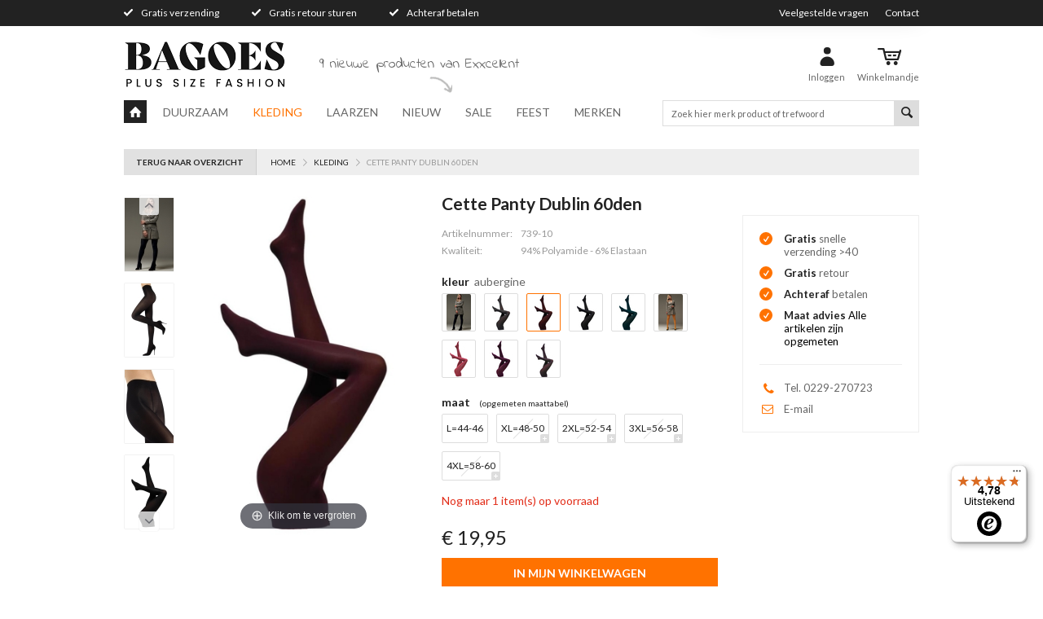

--- FILE ---
content_type: text/html; charset=iso-8859-1
request_url: https://www.bagoes.nl/grote-maten-kleding/cette-panty-dublin-60den-739-10/?color=aubergine
body_size: 42000
content:
<!DOCTYPE html PUBLIC "-//W3C//DTD XHTML 1.0 Transitional//EN" "http://www.w3.org/TR/xhtml1/DTD/xhtml1-transitional.dtd">
<html xmlns="http://www.w3.org/1999/xhtml">
<head>
<title>
	
			Cette Panty Dublin 60den 739-10 | Bagoes.nl
	</title>

	
		<!-- Google Tag Manager -->
	
		<script>(function (w, d, s, l, i) {
				w[l] = w[l] || [];
				w[l].push({
					'gtm.start':
							new Date().getTime(), event: 'gtm.js'
				});
				var f = d.getElementsByTagName(s)[0],
						j = d.createElement(s), dl = l != 'dataLayer' ? '&l=' + l : '';
				j.async = true;
				j.src =
						'https://www.googletagmanager.com/gtm.js?id=' + i + dl;
				f.parentNode.insertBefore(j, f);
			})(window, document, 'script', 'dataLayer', 'GTM-MSKNLL');</script>
	
		<!-- End Google Tag Manager -->
		                    <script src="/skin1/modules/GA4/func.js"></script>
    
            <script>
            var ga4_product = {
                item_id: "739-10Dark/PurpL=44-46",
                item_name: "Cette Panty Dublin 60den",
                affiliation: "Bagoes Mode",
                coupon: "",
                currency: "EUR",
                discount: 0,
                index: 0,
                item_brand: "Cette",
                                item_category2: "Kleding",
                                                                item_variant: "",
                location_id: "L_12345",
                price: 19.95,
                quantity: 1
                };

            
            var addDetailDataLayer = {
                'event': 'view_item',
                'ecommerce': {
                    'items': ga4_product
                }
            };

            

            dataLayer.push(addDetailDataLayer);

            
            var addDetailDataLayer = {
                'event': 'select_item',
                'ecommerce': {
                    'items': ga4_product
                }
            };
            

            dataLayer.push(addDetailDataLayer);

        </script>
    
    
    

		<!-- Begin eTrusted bootstrap tag -->
	<script src="https://integrations.etrusted.com/applications/widget.js/v2" async defer></script>
	<!-- End eTrusted bootstrap tag -->
	
			<meta name="robots" content="INDEX,FOLLOW">
	


    
	<link href="/skin1/slider/jquery-ui-1.8.7.custom.css" rel="stylesheet" type="text/css" />

<meta name="viewport" content="width=device-width, initial-scale=1.0, maximum-scale=1.0, user-scalable=0" />
<meta http-equiv="Content-Type" content="text/html; charset=iso-8859-1" />
<link rel="shortcut icon" type="image/x-icon" href="../favicon.ico" />
                
    <meta name="description" content="Cette panty's Dublin online webshop van Bagoes.nl | Gratis verzending en retourneren. Gratis achteraf betalen en snelle levering van Cette panty's." />

    <meta name="keywords" content="Grote maten panty&#039;s, Cette, Cette panty, grote maten panty" />
    <link rel="canonical" href="https://www.bagoes.nl/grote-maten-kleding/cette-panty-dublin-60den-739-10/" />
    
        <script type="text/javascript">
          var verifyCallback = function(response) {
            alert(response);
          };
          var widgetId1;
          var widgetId2;
          var widgetId3;
         var onloadCallback = function() {
            // Renders the HTML element with id 'example1' as a reCAPTCHA widget.
            // The id of the reCAPTCHA widget is assigned to 'widgetId1'.
            if ( $('#recaptcha1').length ) {
                widgetId1 = grecaptcha.render('recaptcha1', {
                  'sitekey' : '6LcpfkkUAAAAAIxQNRzBqdBDzQ2RCA2o2nytjcP9',
                  'theme' : 'light'
                });
            }

            if ( $('#recaptcha2').length ) {
                widgetId2 = grecaptcha.render('recaptcha2', {
                  'sitekey' : '6LcpfkkUAAAAAIxQNRzBqdBDzQ2RCA2o2nytjcP9',
                  'theme' : 'light'
                });
            }

            if ( $('#recaptcha3').length ) {
                widgetId3 = grecaptcha.render('recaptcha3', {
                  'sitekey' : '6LcpfkkUAAAAAIxQNRzBqdBDzQ2RCA2o2nytjcP9',
                  'theme' : 'light'
                });
            }
          };
        </script>
    


    <script type="text/javascript">
        (function() {
            var aws = document.createElement('script');
            aws.type = 'text/javascript';
            if (typeof(aws.async) != "undefined") { aws.async = true; }
            aws.src = (window.location.protocol == 'https:' ? 'https://d1pna5l3xsntoj.cloudfront.net' : 'http://cdn.addwish.com') + '/scripts/company/awAddGift.js#6CE2F7EEE8DB1EDC8E00EA4725881219';
            var s = document.getElementsByTagName('script')[0];
            s.parentNode.insertBefore(aws, s);
        })();
    </script>


<!-- Magic Zoom Plus X-Cart module version v5.5.5 [v1.6.3:v5.1.4] -->
<link type="text/css" href="https://www.bagoes.nl/modules/MagicToolbox/magiczoomplus/magiczoomplus.css" rel="stylesheet" media="screen" />
<link type="text/css" href="https://www.bagoes.nl/modules/MagicToolbox/magiczoomplus/magiczoomplus.module.css" rel="stylesheet" media="screen" />
<script type="text/javascript" src="https://www.bagoes.nl/modules/MagicToolbox/magiczoomplus/magiczoomplus.js"></script>
<script type="text/javascript" src="https://www.bagoes.nl/modules/MagicToolbox/magiczoomplus/magictoolbox.utils.js"></script>
<script type="text/javascript">
	var mzOptions = {
		'zoomWidth':'auto',
		'zoomHeight':'auto',
		'zoomPosition':'right',
		'zoomDistance':15,
		'selectorTrigger':'click',
		'transitionEffect':true,
		'lazyZoom':false,
		'rightClick':false,
		'zoomMode':'zoom',
		'zoomOn':'hover',
		'upscale':true,
		'smoothing':true,
		'variableZoom':false,
		'zoomCaption':'off',
		'expand':'window',
		'expandZoomMode':'zoom',
		'expandZoomOn':'click',
		'expandCaption':true,
		'closeOnClickOutside':true,
		'cssClass':'',
		'hint':'once',
		'textHoverZoomHint':'Hover to zoom',
		'textClickZoomHint':'Click to zoom',
		'textExpandHint':'Click to expand',
		'textBtnClose':'Close',
		'textBtnNext':'Next',
		'textBtnPrev':'Previous'
	}
</script>
<script type="text/javascript">
	var mzMobileOptions = {
		'zoomMode':'zoom',
		'textHoverZoomHint':'Touch to zoom',
		'textClickZoomHint':'Double tap to zoom',
		'textExpandHint':'Dubbeltik om te zoomen'
	}
</script>

<!-- Magic Zoom Plus X-Cart module version v5.5.5 [v1.6.3:v5.1.4] -->
<link type="text/css" href="https://www.bagoes.nl/modules/MagicToolbox/magiczoomplus/magicscroll.css" rel="stylesheet" media="screen" />
<script type="text/javascript" src="https://www.bagoes.nl/modules/MagicToolbox/magiczoomplus/magicscroll.js"></script>
<script type="text/javascript">
	MagicScrollOptions = {
		'width':'auto',
		'height':'auto',
		'orientation':'horizontal',
		'mode':'scroll',
		'items':'fit',
		'speed':600,
		'autoplay':0,
		'loop':'infinite',
		'step':'auto',
		'arrows':'inside',
		'pagination':false,
		'easing':'cubic-bezier(.8, 0, .5, 1)',
		'scrollOnWheel':'auto',
		'lazy-load':false
	}
</script>

<script type="text/javascript">
    var magictoolboxEvent = 'click';
    //NOTE: in order to have time to switch the picture
    var switchDelay = 350;
    if(magictoolboxEvent == 'mouseover') switchDelay = switchDelay + 60;
    var magicJSAddEventMethod = 'je1';
    if(typeof(magicJS.Doc.je1) == 'undefined') magicJSAddEventMethod = 'jAddEvent';
</script>
<script type="text/javascript" src="https://www.bagoes.nl/modules/MagicToolbox/product.js"></script>

<base href="https://www.bagoes.nl/" />
<!-- Google Tag Manager -->
<script>
	
		(function(w,d,s,l,i){w[l]=w[l]||[];w[l].push({'gtm.start':
		new Date().getTime(),event:'gtm.js'});var f=d.getElementsByTagName(s)[0],
		j=d.createElement(s),dl=l!='dataLayer'?'&l='+l:'';j.async=true;j.src=
		'https://www.googletagmanager.com/gtm.js?id='+i+dl;f.parentNode.insertBefore(j,f);
		})(window,document,'script','dataLayer','GTM-MSKNLL');
	
</script>
<!-- End Google Tag Manager -->




<script>(function(w,d,t,r,u){var f,n,i;w[u]=w[u]||[],f=function(){var o={ti:"5525248"};o.q=w[u],w[u]=new UET(o),w[u].push("pageLoad")},n=d.createElement(t),n.src=r,n.async=1,n.onload=n.onreadystatechange=function(){var s=this.readyState;s&&s!=="loaded"&&s!=="complete"||(f(),n.onload=n.onreadystatechange=null)},i=d.getElementsByTagName(t)[0],i.parentNode.insertBefore(n,i)})(window,document,"script","//bat.bing.com/bat.js","uetq");</script><noscript><img src="//bat.bing.com/action/0?ti=5525248&Ver=2" height="0" width="0" style="display:none; visibility: hidden;" /></noscript>


<!-- Facebook Pixel Code -->
<script>

!function(f,b,e,v,n,t,s)
{if(f.fbq)return;n=f.fbq=function(){n.callMethod?
n.callMethod.apply(n,arguments):n.queue.push(arguments)};
if(!f._fbq)f._fbq=n;n.push=n;n.loaded=!0;n.version='2.0';
n.queue=[];t=b.createElement(e);t.async=!0;
t.src=v;s=b.getElementsByTagName(e)[0];
s.parentNode.insertBefore(t,s)}(window,document,'script',
'https://connect.facebook.net/en_US/fbevents.js');
 fbq('init', '485931158243870');
fbq('track', 'PageView');


fbq('track', 'ViewContent', {
	content_ids: '739-10Dark/PurpL=44-46',
	content_name: 'Cette Panty Dublin 60den',
	content_category: 'Kleding',
	value: '19.95',
	content_type: 'product',
	currency: 'EUR'
	}
);


</script>
<noscript>
 <img height="1" width="1" 
src="https://www.facebook.com/tr?id=485931158243870&ev=PageView
&noscript=1"/>
</noscript>
<!-- End Facebook Pixel Code -->


<!-- Hotjar Tracking Code for http://www.bagoes.nl -->

<script>
    (function(h,o,t,j,a,r){
        h.hj=h.hj||function(){(h.hj.q=h.hj.q||[]).push(arguments)};
        h._hjSettings={hjid:172405,hjsv:5};
        a=o.getElementsByTagName('head')[0];
        r=o.createElement('script');r.async=1;
        r.src=t+h._hjSettings.hjid+j+h._hjSettings.hjsv;
        a.appendChild(r);
    })(window,document,'//static.hotjar.com/c/hotjar-','.js?sv=');
</script>



<script>
var google_experiment_vid = 0;
</script>


	<script id="mcjs">!function(c,h,i,m,p){m=c.createElement(h),p=c.getElementsByTagName(h)[0],m.async=1,m.src=i,p.parentNode.insertBefore(m,p)}(document,"script","https://chimpstatic.com/mcjs-connected/js/users/98a01f6fa7bb2cfd0046c17d9/4637f56948a4efd193cad7483.js");</script>



 </head>
<body class="is-responsive">
   	<noscript><iframe src="//www.googletagmanager.com/ns.html?id=GTM-MSKNLL"
	height="0" width="0" style="display:none;visibility:hidden"></iframe></noscript>
	<!-- End Google Tag Manager -->
   <!-- Google Tag Manager (noscript) -->
<noscript><iframe src="https://www.googletagmanager.com/ns.html?id=GTM-MSKNLL"
height="0" width="0" style="display:none;visibility:hidden"></iframe></noscript>
<!-- End Google Tag Manager (noscript) -->

	<link rel="stylesheet" href="/skin1/customer/app/style.0c868ca6.css">

<link href="/skin1/modules/Advanced_Filter/main.css" rel="stylesheet" type="text/css" />



<script type="text/javascript" src="/skin1/customer/app/app.68eec34a.js"></script>
<script type="text/javascript" src="/skin1/customer/app/runtime.21dfec83.js"></script>

<script src="/skin1/customer/js/jquery.js"></script>


                    
<script>
    dataLayer.push({
        'event': 'productView',
        'ecommerce': {
            'detail': {
                'actionField': {'list': 'Kleding'},
                'products': [{
                    'name': 'Cette Panty Dublin 60den',
                    'id': '28782',
                    'price': '19.95',
                    'brand': 'Cette',
                    'category': 'Kleding'
                }]
            }
        }
    });
</script>

<div class="mobile-product-added mobile-only">
	<div class="loader"></div>
    <div class="loaded-content">
		Kleur <span id="mobile-added-color"></span> en
		maat <span id="mobile-added-size"></span> toegevoegd in uw winkelmandje!
	</div>
</div>

<div class="product-added-holder container desktop-only">
	<div class="desktop-product-added">
    	<div class="loader"></div>
    	<div class="loaded-content">
		    <div class="modal-header">
		        <span class="title"><span class="icon"></span>Toegevoegd in uw winkelmandje!</span><br>
		    </div>
		    <div class="modal-body">
		        <div class="product-image">
		            <img id="desktop-added-image" src="" alt="">
		        </div>
		        <div class="product-info">
		            <span class="product-title" id="desktop-added-title"></span>
		            <strong>Kleur</strong> <span id="desktop-added-color"></span><br>
					<strong>Maat</strong> <span id="desktop-added-size"></span>
		        </div>
		    </div>
		</div>
	    <div class="modal-footer">
	        <span class="btn btn-gray btn-left modal-close">Verder winkelen</span>
	        <a class="btn btn-orange btn-right" href="/cart.php">Afrekenen</a>
	    </div>	    
	</div>
</div>

<div class="top-nav desktop-only">
	<div class="container">
		<div class="d-flex justify-content-between">
			<div class="top-usps">
				<ul>
					<li>Gratis verzending</li>
					<li>Gratis retour sturen</li>
					<li>Achteraf betalen</li>
				</ul>

			</div>

			<ul class="user-nav">
    
    
    <li><a href="/Klantenservice">Veelgestelde vragen</a></li>
    <li><a href="/help.php?section=contactus&mode=update">Contact</a></li>
</ul>					</div>

	</div>
</div>

<div class="container maincontainer">

	<div class="header">

		<div class="d-flex justify-content-between align-items-center mobile-sticky">
			<a class="mobilemenulink" href="#mobilemenu"><i class="icon-menu"></i></a>
		
			<div class="logo">
				<a href='./'><img src='https://www.bagoes.nl/./images/I/Bagoes---Logo-primair---met-onderschrift--200x60-02.png' alt='Grote maten dameskleding' title='Grote maten dameskleding' /></a>
			</div>

			<div class="d-flex user-cart">
				<div class="useraccount">
					<a href="login.php">
						<i class="icon-user"></i>
						<span class="title">
															Inloggen
													</span>
					</a>
				</div>
				<div class="mobilebasket">
					<a href="cart.php">
    <i class="icon-cart"></i>
    <span class="title">Winkelmandje</span>
</a>
				</div>
			</div>

						<div class="microcopy_brand">
				<a href="/plus-size-mode-kleding/exxcellent">9 nieuwe producten van Exxcellent</a>
				<span class="arrow"></span>
			</div> 
					</div>
		
		<div class="header-middle">
			<div class="container">

				<div class="mainmenu megamenu" id="js-navmenu">
										
<ul class="adv_categories">
	<li class="homeicon">
		<a href="home.php"><i class="icon-home"></i></a>
	</li>
			<li class="has-subitems">
			<a href="https://www.bagoes.nl/Duurzame-kleding/">Duurzaam</a>

							<div class="foldoutmenu" style="display: none;">
					
				
										<div class="megamenu-col topusp">
						<h3>Bagoes Pluspunten</h3>
						<ul>
	<li>Gratis snel bezorgd en retour</li>
	<li>Snelle levering binnen 1 a 2 werkdagen</li>
	<li><font color="#ff0000"><b>Maat advies </b></font><span style="color:#000000;">Alle artikelen zijn opgemeten</span></li>
	<li>Achteraf betalen</li>
	<li>Automatisch sparen voor extra korting</li>
</ul>

					</div>

					<div class="foldout-categories">
															

					

											<ul class="foldout-column">
					
					<li><a href="https://www.bagoes.nl/Duurzame-kleding/duurzame-blazers/">Blazers</a></li>


																					

					
					<li><a href="https://www.bagoes.nl/Duurzame-kleding/duurzame-blouses/">Blouses</a></li>


																					

					
					<li><a href="https://www.bagoes.nl/Duurzame-kleding/duurzame-broeken/">Broeken</a></li>


																					

					
					<li><a href="https://www.bagoes.nl/Duurzame-kleding/duurzame-jasjes/">Jasjes</a></li>


																					

					
					<li><a href="https://www.bagoes.nl/Duurzame-kleding/duurzame-jassen/">Jassen</a></li>


																		</ul>
							<ul class="foldout-column">
																

					
					<li><a href="https://www.bagoes.nl/Duurzame-kleding/duurzame-jeans/">Jeans</a></li>


																					

					
					<li><a href="https://www.bagoes.nl/Duurzame-kleding/duurzame-jurken/">Jurken</a></li>


																					

					
					<li><a href="https://www.bagoes.nl/Duurzame-kleding/duurzame-pantys/">Panty's</a></li>


																					

					
					<li><a href="https://www.bagoes.nl/Duurzame-kleding/duurzame-rokken/">Rokken</a></li>


																					

					
					<li><a href="https://www.bagoes.nl/Duurzame-kleding/duurzame-shirts/">Shirts</a></li>


																		</ul>
							<ul class="foldout-column">
																

					
					<li><a href="https://www.bagoes.nl/Duurzame-kleding/duurzame-singlets/">Singlets</a></li>


																					

					
					<li><a href="https://www.bagoes.nl/Duurzame-kleding/Duurzame-sweaters/">Sweaters</a></li>


																					

					
					<li><a href="https://www.bagoes.nl/Duurzame-kleding/duurzame-truien/">Truien</a></li>


																					

					
					<li><a href="https://www.bagoes.nl/Duurzame-kleding/duurzame-tunieken/">Tunieken</a></li>


																					

					
					<li><a href="https://www.bagoes.nl/Duurzame-kleding/duurzame-vesten/">Vesten</a></li>


											</ul>
															</div>

									
								<div class="shadow"></div>
				</div>
			
		</li>
			<li class="has-subitems">
			<a href="https://www.bagoes.nl/grote-maten-kleding/" class="active_root">Kleding</a>

							<div class="foldoutmenu" style="display: none;">
					
				
										<div class="megamenu-col topusp">
						<h3>Bagoes Pluspunten</h3>
						<ul>
	<li>Gratis snel bezorgd en retour</li>
	<li>Snelle levering binnen 1 a 2 werkdagen</li>
	<li><font color="#ff0000"><b>Maat advies </b></font><span style="color:#000000;">Alle artikelen zijn opgemeten</span></li>
	<li>Achteraf betalen</li>
	<li>Automatisch sparen voor extra korting</li>
</ul>

					</div>

					<div class="foldout-categories">
															

					

											<ul class="foldout-column">
					
					<li><a href="https://www.bagoes.nl/grote-maten-kleding/accessoires-grote-maten/">accessoires</a></li>


																					

					
					<li><a href="https://www.bagoes.nl/grote-maten-kleding/blazers/">blazers</a></li>


																					

					
					<li><a href="https://www.bagoes.nl/grote-maten-kleding/dames-blouses/">blouses</a></li>


																					

					
					<li><a href="https://www.bagoes.nl/grote-maten-kleding/bodywarmers-grote-maten/">bodywarmers</a></li>


																					

					
					<li><a href="https://www.bagoes.nl/grote-maten-kleding/broeken-grote-maten/">broeken</a></li>


																					

					
					<li><a href="https://www.bagoes.nl/grote-maten-kleding/gilets-grote-maten/">gilets</a></li>


																					

					
					<li><a href="https://www.bagoes.nl/grote-maten-kleding/jasjes/">jasjes</a></li>


																					

					
					<li><a href="https://www.bagoes.nl/grote-maten-kleding/jassen/">jassen</a></li>


																					

					
					<li><a href="https://www.bagoes.nl/grote-maten-kleding/jeans-grote-maten/">jeans</a></li>


																		</ul>
							<ul class="foldout-column">
																

					
					<li><a href="https://www.bagoes.nl/grote-maten-kleding/jumpsuits/">jumpsuits</a></li>


																					

					
					<li><a href="https://www.bagoes.nl/grote-maten-kleding/jurken/">jurken</a></li>


																					

					
					<li><a href="https://www.bagoes.nl/grote-maten-kleding/leggings-grote-maten/">leggings</a></li>


																					

					
					<li><a href="https://www.bagoes.nl/grote-maten-kleding/grote-maten-lingerie/">lingerie</a></li>


																					

					
					<li><a href="https://www.bagoes.nl/grote-maten-kleding/nachtmode-grote-maten/">Nachtmode</a></li>


																					

					
					<li><a href="https://www.bagoes.nl/grote-maten-kleding/ondergoed-grote-maten/">ondergoed</a></li>


																					

					
					<li><a href="https://www.bagoes.nl/grote-maten-kleding/Outlet/">Outlet</a></li>


																					

					
					<li><a href="https://www.bagoes.nl/grote-maten-kleding/pantys-grote-maat/">panty's</a></li>


																					

					
					<li><a href="https://www.bagoes.nl/grote-maten-kleding/rokken-grote-maten/">rokken</a></li>


																		</ul>
							<ul class="foldout-column">
																

					
					<li><a href="https://www.bagoes.nl/grote-maten-kleding/shirts-grote-maten/">shirts</a></li>


																					

					
					<li><a href="https://www.bagoes.nl/grote-maten-kleding/singlet-grote-maten/">singlets</a></li>


																					

					
					<li><a href="https://www.bagoes.nl/grote-maten-kleding/Sportkleding/">Sportkleding</a></li>


																					

					
					<li><a href="https://www.bagoes.nl/grote-maten-kleding/grote-maten-sweater-hoodies/">sweaters</a></li>


																					

					
					<li><a href="https://www.bagoes.nl/grote-maten-kleding/grote-maten-treggings/">treggings</a></li>


																					

					
					<li><a href="https://www.bagoes.nl/grote-maten-kleding/truien-grote-maten/">truien</a></li>


																					

					
					<li><a href="https://www.bagoes.nl/grote-maten-kleding/tunieken-grote-maten/">tunieken</a></li>


																					

					
					<li><a href="https://www.bagoes.nl/grote-maten-kleding/vesten-grote-maten/">vesten</a></li>


											</ul>
															</div>

									
								<div class="shadow"></div>
				</div>
			
		</li>
			<li class="has-subitems">
			<a href="https://www.bagoes.nl/Laarzen-brede-schachten/">Laarzen</a>

							<div class="foldoutmenu" style="display: none;">
					
				
										<div class="megamenu-col topusp">
						<h3>Bagoes Pluspunten</h3>
						<ul>
	<li>Gratis snel bezorgd en retour</li>
	<li>Snelle levering binnen 1 a 2 werkdagen</li>
	<li><font color="#ff0000"><b>Maat advies </b></font><span style="color:#000000;">Alle artikelen zijn opgemeten</span></li>
	<li>Achteraf betalen</li>
	<li>Automatisch sparen voor extra korting</li>
</ul>

					</div>

					<div class="foldout-categories">
															

					

											<ul class="foldout-column">
					
					<li><a href="https://www.bagoes.nl/Laarzen-brede-schachten/laarzen-brede-schacht-c-581/">laarzen brede schacht</a></li>


																					

					
					<li><a href="https://www.bagoes.nl/Laarzen-brede-schachten/Laarzen-kort-c-567/">Laarzen kort</a></li>


																		</ul>
							<ul class="foldout-column">
																

					
					<li><a href="https://www.bagoes.nl/Laarzen-brede-schachten/Laarzen-smalle-schacht/">Laarzen smalle schacht</a></li>


																					

					
					<li><a href="https://www.bagoes.nl/Laarzen-brede-schachten/Schoenen-c-568/">Schoenen</a></li>


											</ul>
															</div>

									
								<div class="shadow"></div>
				</div>
			
		</li>
			<li class="has-subitems">
			<a href="https://www.bagoes.nl/plus-size-mode-kleding/">Nieuw</a>

							<div class="foldoutmenu" style="display: none;">
					
				
										<div class="megamenu-col topusp">
						<h3>Bagoes Pluspunten</h3>
						<ul>
	<li>Gratis snel bezorgd en retour</li>
	<li>Snelle levering binnen 1 a 2 werkdagen</li>
	<li><font color="#ff0000"><b>Maat advies </b></font><span style="color:#000000;">Alle artikelen zijn opgemeten</span></li>
	<li>Achteraf betalen</li>
	<li>Automatisch sparen voor extra korting</li>
</ul>

					</div>

					<div class="foldout-categories">
															

					

											<ul class="foldout-column">
					
					<li><a href="https://www.bagoes.nl/plus-size-mode-kleding/plus-size-blazers/">blazers</a></li>


																					

					
					<li><a href="https://www.bagoes.nl/plus-size-mode-kleding/plus-size-blouses/">blouses</a></li>


																					

					
					<li><a href="https://www.bagoes.nl/plus-size-mode-kleding/bodywarmers-plus-size/">bodywarmers</a></li>


																					

					
					<li><a href="https://www.bagoes.nl/plus-size-mode-kleding/plus-size-broeken/">broeken</a></li>


																					

					
					<li><a href="https://www.bagoes.nl/plus-size-mode-kleding/jasjes-c-1207/">jasjes</a></li>


																					

					
					<li><a href="https://www.bagoes.nl/plus-size-mode-kleding/plus-size-jassen/">jassen</a></li>


																		</ul>
							<ul class="foldout-column">
																

					
					<li><a href="https://www.bagoes.nl/plus-size-mode-kleding/plus-size-jeans-broeken/">jeans</a></li>


																					

					
					<li><a href="https://www.bagoes.nl/plus-size-mode-kleding/plus-size-jurken/">jurken</a></li>


																					

					
					<li><a href="https://www.bagoes.nl/plus-size-mode-kleding/plus-size-leggings/">leggings</a></li>


																					

					
					<li><a href="https://www.bagoes.nl/plus-size-mode-kleding/riemen/">riemen</a></li>


																					

					
					<li><a href="https://www.bagoes.nl/plus-size-mode-kleding/plus-size-rokken/">rokken</a></li>


																					

					
					<li><a href="https://www.bagoes.nl/plus-size-mode-kleding/plus-size-shirts/">shirts</a></li>


																		</ul>
							<ul class="foldout-column">
																

					
					<li><a href="https://www.bagoes.nl/plus-size-mode-kleding/plus-size-singlets/">singlets</a></li>


																					

					
					<li><a href="https://www.bagoes.nl/plus-size-mode-kleding/plus-size-sweaters/">sweaters</a></li>


																					

					
					<li><a href="https://www.bagoes.nl/plus-size-mode-kleding/plus-size-treggings/">treggings</a></li>


																					

					
					<li><a href="https://www.bagoes.nl/plus-size-mode-kleding/plus-size-truien/">truien</a></li>


																					

					
					<li><a href="https://www.bagoes.nl/plus-size-mode-kleding/plus-size-tunieken/">tunieken</a></li>


																					

					
					<li><a href="https://www.bagoes.nl/plus-size-mode-kleding/plus-size-vesten/">vesten</a></li>


											</ul>
															</div>

									
								<div class="shadow"></div>
				</div>
			
		</li>
			<li class="has-subitems">
			<a href="https://www.bagoes.nl/Sale-uitverkoop/">Sale</a>

							<div class="foldoutmenu" style="display: none;">
					
				
										<div class="megamenu-col topusp">
						<h3>Bagoes Pluspunten</h3>
						<ul>
	<li>Gratis snel bezorgd en retour</li>
	<li>Snelle levering binnen 1 a 2 werkdagen</li>
	<li><font color="#ff0000"><b>Maat advies </b></font><span style="color:#000000;">Alle artikelen zijn opgemeten</span></li>
	<li>Achteraf betalen</li>
	<li>Automatisch sparen voor extra korting</li>
</ul>

					</div>

					<div class="foldout-categories">
															

					

											<ul class="foldout-column">
					
					<li><a href="https://www.bagoes.nl/Sale-uitverkoop/sale-accessoires/">accessoires</a></li>


																					

					
					<li><a href="https://www.bagoes.nl/Sale-uitverkoop/blazers-grote-maten-mode-sale/">Blazers</a></li>


																					

					
					<li><a href="https://www.bagoes.nl/Sale-uitverkoop/blouses-sale/">Blouses</a></li>


																					

					
					<li><a href="https://www.bagoes.nl/Sale-uitverkoop/bodywarmer-sale/">bodywarmers</a></li>


																					

					
					<li><a href="https://www.bagoes.nl/Sale-uitverkoop//">Boleros</a></li>


																					

					
					<li><a href="https://www.bagoes.nl/Sale-uitverkoop/broeken-sale/">Broeken</a></li>


																					

					
					<li><a href="https://www.bagoes.nl/Sale-uitverkoop/gilets-sale/">gilets</a></li>


																					

					
					<li><a href="https://www.bagoes.nl/Sale-uitverkoop/Sale-jasjes/">Jasjes</a></li>


																					

					
					<li><a href="https://www.bagoes.nl/Sale-uitverkoop/grote-maten-dames-jassen-outlet/">Jassen</a></li>


																		</ul>
							<ul class="foldout-column">
																

					
					<li><a href="https://www.bagoes.nl/Sale-uitverkoop/sale-jeans-grote-maten/">Jeans</a></li>


																					

					
					<li><a href="https://www.bagoes.nl/Sale-uitverkoop/sale-jumpsuits/">jumpsuits</a></li>


																					

					
					<li><a href="https://www.bagoes.nl/Sale-uitverkoop/sale-grote-maten-jurken/">Jurken</a></li>


																					

					
					<li><a href="https://www.bagoes.nl/Sale-uitverkoop/sale-grote-maten-leggings/">Leggings</a></li>


																					

					
					<li><a href="https://www.bagoes.nl/Sale-uitverkoop/grote-maten-lingerie-sale/">lingerie</a></li>


																					

					
					<li><a href="https://www.bagoes.nl/Sale-uitverkoop/ondergoed-sale/">ondergoed</a></li>


																					

					
					<li><a href="https://www.bagoes.nl/Sale-uitverkoop/Sale-panty-grote-maten-mode/">panty's</a></li>


																					

					
					<li><a href="https://www.bagoes.nl/Sale-uitverkoop/sale-rokken-grote-maten/">Rokken</a></li>


																					

					
					<li><a href="https://www.bagoes.nl/Sale-uitverkoop/sale-shirts-grote-maten/">Shirts</a></li>


																		</ul>
							<ul class="foldout-column">
																

					
					<li><a href="https://www.bagoes.nl/Sale-uitverkoop/sale-singlets-grote-maten/">Singlets</a></li>


																					

					
					<li><a href="https://www.bagoes.nl/Sale-uitverkoop/sale-sportkleding-grote-maten/">sportkleding</a></li>


																					

					
					<li><a href="https://www.bagoes.nl/Sale-uitverkoop/sale-sweaters-grote-maten/">Sweaters</a></li>


																					

					
					<li><a href="https://www.bagoes.nl/Sale-uitverkoop/sale-treggings-grote-maten/">Treggings</a></li>


																					

					
					<li><a href="https://www.bagoes.nl/Sale-uitverkoop/sale-truien-grote-maten/">Truien</a></li>


																					

					
					<li><a href="https://www.bagoes.nl/Sale-uitverkoop/tunieken-sale/">Tunieken</a></li>


																					

					
					<li><a href="https://www.bagoes.nl/Sale-uitverkoop/sale-vesten-grote-maten/">Vesten</a></li>


											</ul>
															</div>

									
								<div class="shadow"></div>
				</div>
			
		</li>
			<li class="has-subitems">
			<a href="https://www.bagoes.nl/grote-maten-feestkleding/">Feest</a>

							<div class="foldoutmenu" style="display: none;">
					
				
										<div class="megamenu-col topusp">
						<h3>Bagoes Pluspunten</h3>
						<ul>
	<li>Gratis snel bezorgd en retour</li>
	<li>Snelle levering binnen 1 a 2 werkdagen</li>
	<li><font color="#ff0000"><b>Maat advies </b></font><span style="color:#000000;">Alle artikelen zijn opgemeten</span></li>
	<li>Achteraf betalen</li>
	<li>Automatisch sparen voor extra korting</li>
</ul>

					</div>

					<div class="foldout-categories">
															

					

											<ul class="foldout-column">
					
					<li><a href="https://www.bagoes.nl/grote-maten-feestkleding/sale-Feestkleding/">Aanbiedingen</a></li>


																					

					
					<li><a href="https://www.bagoes.nl/grote-maten-feestkleding/blazers-en-jasjes-grote-maten-feestkleding/">Blazers en jasjes</a></li>


																					

					
					<li><a href="https://www.bagoes.nl/grote-maten-feestkleding/blouse-grote-maten-feestkleding/">Blouses</a></li>


																					

					
					<li><a href="https://www.bagoes.nl/grote-maten-feestkleding/broeken-grote-maten-feestkleding/">Broeken</a></li>


																					

					
					<li><a href="https://www.bagoes.nl/grote-maten-feestkleding/jurken-grote-maten-feestkleding/">Jurken</a></li>


																		</ul>
							<ul class="foldout-column">
																

					
					<li><a href="https://www.bagoes.nl/grote-maten-feestkleding/leggings-c-1292/">Leggings</a></li>


																					

					
					<li><a href="https://www.bagoes.nl/grote-maten-feestkleding/pantys-grote-maten-feestkleding/">Panty's</a></li>


																					

					
					<li><a href="https://www.bagoes.nl/grote-maten-feestkleding/rokken-grote-maten-feestkleding/">Rokken</a></li>


																					

					
					<li><a href="https://www.bagoes.nl/grote-maten-feestkleding/shirts-grote-maten-feestkleding/">Shirts</a></li>


																					

					
					<li><a href="https://www.bagoes.nl/grote-maten-feestkleding/feest-singlets/">singlets</a></li>


																		</ul>
							<ul class="foldout-column">
																

					
					<li><a href="https://www.bagoes.nl/grote-maten-feestkleding/Truien-grote-maten-feestkleding/">Truien</a></li>


																					

					
					<li><a href="https://www.bagoes.nl/grote-maten-feestkleding/tunieken-grote-maten-feestkleding/">Tunieken</a></li>


																					

					
					<li><a href="https://www.bagoes.nl/grote-maten-feestkleding/Vesten-c-1280/">Vesten</a></li>


											</ul>
															</div>

									
								<div class="shadow"></div>
				</div>
			
		</li>
	
	<li class="has-subitems">
		<a href="/manufacturers.php">Merken</a>
		<div class="foldoutmenu " style="display: none;">

			<ul class="foldout-column cat-col">
				
				<li>
											<a href="https://www.bagoes.nl/Adia-mode/">
						Adia
						</a>
						
																	<a href="https://www.bagoes.nl/Aprico/">
						Aprico
						</a>
						
																	<a href="https://www.bagoes.nl/Bagoes/">
						Bagoes
						</a>
						
																	<a href="https://www.bagoes.nl/Base-Level/">
						Base Level
						</a>
						
																	<a href="https://www.bagoes.nl/Base-Level-Curvy/">
						Base Level Curvy
						</a>
						
																	<a href="https://www.bagoes.nl/Beeren-ondergoed/">
						Beeren ondergoed
						</a>
						
																	<a href="https://www.bagoes.nl/Boris/">
						Boris
						</a>
						
																	<a href="https://www.bagoes.nl/By-Bella/">
						By Bella
						</a>
						
																	<a href="https://www.bagoes.nl/Cette/">
						Cette
						</a>
						
																	<a href="https://www.bagoes.nl/Colletta/">
						Colletta
						</a>
						
																	<a href="https://www.bagoes.nl/Curviss/">
						Curviss
						</a>
						
										</li>
			</ul>
			<ul class="foldout-column cat-col">
				<li>
																	<a href="https://www.bagoes.nl/Disismi/">
						Disismi
						</a>
						
																	<a href="https://www.bagoes.nl/Entex/">
						Entex
						</a>
						
																	<a href="https://www.bagoes.nl/ESenSY/">
						ESenSY
						</a>
						
																	<a href="https://www.bagoes.nl/Etage/">
						Etage
						</a>
						
																	<a href="https://www.bagoes.nl/EVOKED-VILA/">
						EVOKED VILA
						</a>
						
																	<a href="https://www.bagoes.nl/Exxcellent/">
						Exxcellent
						</a>
						
																	<a href="https://www.bagoes.nl/Gozzip/">
						Gozzip
						</a>
						
																	<a href="https://www.bagoes.nl/IVY-BEAU/">
						IVY BEAU
						</a>
						
																	<a href="https://www.bagoes.nl/Ivy-Bella/">
						Ivy Bella
						</a>
						
																	<a href="https://www.bagoes.nl/JJ-Footwear/">
						JJ Footwear
						</a>
						
																	<a href="https://www.bagoes.nl/kaffe-curve/">
						Kaffe curve
						</a>
						
										</li>
			</ul>
			<ul class="foldout-column cat-col">
				<li>
																	<a href="https://www.bagoes.nl/Luna-Serena/">
						Luna Serena
						</a>
						
																	<a href="https://www.bagoes.nl/Mat-fashion/">
						Mat fashion
						</a>
						
																	<a href="https://www.bagoes.nl/No-1-by-OX/">
						No.1 by OX
						</a>
						
																	<a href="https://www.bagoes.nl/ONLY-Carmakoma/">
						ONLY Carmakoma
						</a>
						
																	<a href="https://www.bagoes.nl/ONLY-Play-Curvy/">
						ONLY Play Curvy
						</a>
						
																	<a href="https://www.bagoes.nl/Ophilia/">
						Ophilia
						</a>
						
																	<a href="https://www.bagoes.nl/Pamela-Mann/">
						Pamela Mann
						</a>
						
																	<a href="https://www.bagoes.nl/Pieces-Curve/">
						Pieces Curve
						</a>
						
																	<a href="https://www.bagoes.nl/RJ-Bodywear/">
						RJ Bodywear
						</a>
						
																	<a href="https://www.bagoes.nl/Sandgaard/">
						Sandgaard
						</a>
						
																	<a href="https://www.bagoes.nl/Studio/">
						Studio
						</a>
						
										</li>
			</ul>
			<ul class="foldout-column cat-col">
				<li>
																	<a href="https://www.bagoes.nl/VERO-MODA-Curve/">
						VERO MODA curve
						</a>
						
																	<a href="https://www.bagoes.nl/Wasabi-concept/">
						Wasabi Concept
						</a>
						
																	<a href="https://www.bagoes.nl/Yest/">
						Yest
						</a>
						
																	<a href="https://www.bagoes.nl/Yest-Basic/">
						Yest Basic
						</a>
						
																	<a href="https://www.bagoes.nl/Yest-Curve/">
						Yest Curve
						</a>
						
																	<a href="https://www.bagoes.nl/Yesta/">
						Yesta
						</a>
						
																	<a href="https://www.bagoes.nl/Yesta-Basic/">
						Yesta Basic
						</a>
						
																	<a href="https://www.bagoes.nl/Zhenzi/">
						Zhenzi
						</a>
						
																	<a href="https://www.bagoes.nl/Zizzi/">
						Zizzi
						</a>
						
															</li>
			</ul>
			<div class="shadow"></div>
		</div>
	</li>

	</ul>

				</div>
			
				<div class="d-flex search">
											<div class="search-container">

<form method="post" action="search.php" id="elasticSearchForm" name="productsearchform" class="search-main-form"  style="position: relative;" onsubmit="return false;">
	<input type="hidden" name="mode" value="search" />
	<input type="hidden" name="page" value="1" />
	<input type="hidden" name="sort" value="orderby" />
	<input type="hidden" name="sort_direction" value="1" />
	
	<input size="24" type="text" class="elasticInput" name="q" value="Zoek hier merk product of trefwoord" onfocus="if (this.value == 'Zoek hier merk product of trefwoord'){ this.value =''; }" autocomplete="off"  />
	<a href="javascript:void(0);" onclick="$('[name=productsearchform]').submit();" class="search_icon"><i class="icon-search" title="Zoeken"></i></a>    
	
	<div class="search-suggestions" style="display: none;position: absolute;width: 100%;padding: 5px;top: 30px;background-color:#FFEFBF;">
		<div class="item">Bedoelt u: <span class="item-value" style="font-style:italic;"></span>?</div>
	</div>
</form>

</div>					
					<a href="login.php" class="sticky-cart2">
						<i class="icon-cart"></i>
											</a>
				</div>

			</div>
		</div>

	</div>

	<div class="container">
			<div id="elastic-wrapper">
		<div id="elastic-content">
	

	            
    <div class="breadcrumbs desktop-only">

                <a class="back-to" href="https://www.bagoes.nl/grote-maten-kleding/#28782">Terug naar overzicht</a>

                <a href="https://www.bagoes.nl/grote-maten-kleding/#28782" class="breadcrumb-btn-back">
            <i class="icon-left-dir"></i>        </a>
    <span><a href="/" itemprop="url"><span itemprop="title">Home</span></a>&nbsp;<i class="icon-right-open-big"></i>&nbsp;</span><span><a href="https://www.bagoes.nl/grote-maten-kleding/" itemprop="url"><span itemprop="title">Kleding</span></a>&nbsp;<i class="icon-right-open-big"></i>&nbsp;</span><span><span class="location_desktop">Cette Panty Dublin 60den</span></span>
                        <div class="review-stars" itemprop="review">

	
</div>      
  
<br />
                </div>


        <div class="breadcrumb-simple">
                
                

                        <a href="https://www.bagoes.nl/grote-maten-kleding/#28782" ><i class="icon-left-thin"></i> Terug naar Kleding</a>
                        </div>
           

	

			
				

		<div class="main-col
							main-col-full-width
								">
			<div class="main-col-content">
									
											
					
					
										<div class="elastic-product-section">
					
					<div id="helloretail-catalog-1">
						<!-- THIRD PARTY CONTENT -->
					</div>

					<script type="text/javascript">
//<!--

function popup_image(type, id, max_x, max_y, title) {

	max_x = parseInt(max_x);
	max_y = parseInt(max_y);

	if (!max_x)
		max_x = 160;
	else
		max_x += 25;
	if (!max_y)
		max_y = 120;
	else
		max_y += 25;

	return window.open(xcart_web_dir+'/popup_image.php?type='+type+'&id='+id+'&title='+title+'&area='+current_area,'images','width='+max_x+',height='+max_y+',toolbar=no,status=no,scrollbars=yes,resizable=yes,menubar=no,location=no,direction=no');
}


//-->
</script>
    <div style="margin-left: 10px">
</div>
<script type="text/javascript" language="JavaScript 1.2">
<!--
function FormValidation() {

        if(!check_exceptions()) {
        alert(exception_msg);
        return false;
    }
	    
	if(document.getElementById('product_avail'))
	    if(document.getElementById('product_avail').value == 0) {
    	    alert("Niet op voorraad");
        	return false;
	    }

    return true;
}
-->
</script>


<div class="dialog-box">
		<div class="dialog-content">
		
<div class="productdetail" >
    <div class="productdetail-leftcol">
        <!-- Thumb / Product image -->
        <div class="productdetail-thumb">
                            <div class="image-box"><!-- Begin magiczoomplus -->
<div class="MagicToolboxContainer selectorsLeft minWidth">
    <div class="MagicToolboxMainContainer">
        <a id="MagicZoomPlusImageMainImage28782" class="MagicZoom" href="https://www.bagoes.nl/images/product_images_processed/739-10zwar-1.jpg" title="Cette Panty Dublin 60den | 739-10Dark/PurpL=44-46&amp;nbsp;" data-options="lazyZoom:true;textHoverZoomHint:Hover om in te zoomen;textClickZoomHint:Klik om in te zoomen;textExpandHint:Klik om te vergroten;textBtnClose:Sluit;textBtnNext:Volgende;textBtnPrev:Vorige;" data-mobile-options="textHoverZoomHint:Tik om te zoomen;textClickZoomHint:Dubbeltik om te zoomen;textExpandHint:Tik om te vergroten;"><img itemprop="image" src="https://www.bagoes.nl/images/magictoolbox_cache/8c95d73fec130487c102a73bf1ab42ce/2/8/28782/thumb320x480/3916634863/739-10zwar-1.jpg" alt="Cette Panty Dublin 60den | 739-10Dark/PurpL=44-46&amp;nbsp;" /></a>    </div>
    <div class="MagicToolboxSelectorsContainer" style="width: 60px;">
        <div id="MagicToolboxSelectors28782" class=" MagicScroll" data-options="width:auto;height:auto;orientation:vertical;items:4;speed:500;loop:rewind;step:1;scrollOnWheel:false;lazy-load:true;">
        <a class="mt-selector" data-zoom-id="MagicZoomPlusImageMainImage28782" href="https://www.bagoes.nl/images/product_images_processed/739-10zwar-1.jpg" data-image="https://www.bagoes.nl/images/magictoolbox_cache/8c95d73fec130487c102a73bf1ab42ce/2/8/28782/thumb320x480/3916634863/739-10zwar-1.jpg" title="Cette Panty Dublin 60den | 739-10Dark/PurpL=44-46&amp;nbsp;"><img src="https://www.bagoes.nl/images/magictoolbox_cache/8c95d73fec130487c102a73bf1ab42ce/2/8/28782/selector60x90/3916634863/739-10zwar-1.jpg" alt="Cette Panty Dublin 60den | 739-10Dark/PurpL=44-46&amp;nbsp;" /></a>
	<a class="mt-selector" data-zoom-id="MagicZoomPlusImageMainImage28782" href="https://www.bagoes.nl/images/product_images_processed/739-10zwar-a.jpg" data-image="https://www.bagoes.nl/images/magictoolbox_cache/8c95d73fec130487c102a73bf1ab42ce/2/8/28782/thumb320x480/3512784164/739-10zwar-a.jpg" title="Cette Panty Dublin 60den | 739-10Dark/PurpL=44-46&amp;nbsp;"><img src="https://www.bagoes.nl/images/magictoolbox_cache/8c95d73fec130487c102a73bf1ab42ce/2/8/28782/selector60x90/3512784164/739-10zwar-a.jpg" alt="Cette Panty Dublin 60den | 739-10Dark/PurpL=44-46&amp;nbsp;" /></a>
	<a class="mt-selector" data-zoom-id="MagicZoomPlusImageMainImage28782" href="https://www.bagoes.nl/images/product_images_processed/739-10zwar-b.jpg" data-image="https://www.bagoes.nl/images/magictoolbox_cache/8c95d73fec130487c102a73bf1ab42ce/2/8/28782/thumb320x480/2529210356/739-10zwar-b.jpg" title="Cette Panty Dublin 60den | 739-10Dark/PurpL=44-46&amp;nbsp;"><img src="https://www.bagoes.nl/images/magictoolbox_cache/8c95d73fec130487c102a73bf1ab42ce/2/8/28782/selector60x90/2529210356/739-10zwar-b.jpg" alt="Cette Panty Dublin 60den | 739-10Dark/PurpL=44-46&amp;nbsp;" /></a>
	<a class="mt-selector" data-zoom-id="MagicZoomPlusImageMainImage28782" href="https://www.bagoes.nl/images/product_images_processed/739-10zwar-c.jpg" data-image="https://www.bagoes.nl/images/magictoolbox_cache/8c95d73fec130487c102a73bf1ab42ce/2/8/28782/thumb320x480/2879424068/739-10zwar-c.jpg" title="Cette Panty Dublin 60den | 739-10Dark/PurpL=44-46&amp;nbsp;"><img src="https://www.bagoes.nl/images/magictoolbox_cache/8c95d73fec130487c102a73bf1ab42ce/2/8/28782/selector60x90/2879424068/739-10zwar-c.jpg" alt="Cette Panty Dublin 60den | 739-10Dark/PurpL=44-46&amp;nbsp;" /></a>
	<a class="mt-selector" data-zoom-id="MagicZoomPlusImageMainImage28782" href="https://www.bagoes.nl/images/product_images_processed/739-10Mari-7.jpg" data-image="https://www.bagoes.nl/images/magictoolbox_cache/8c95d73fec130487c102a73bf1ab42ce/2/8/28782/thumb320x480/2754327305/739-10Mari-7.jpg" title="Cette Panty Dublin 60den | 739-10Dark/PurpL=44-46&amp;nbsp;"><img src="https://www.bagoes.nl/images/magictoolbox_cache/8c95d73fec130487c102a73bf1ab42ce/2/8/28782/selector60x90/2754327305/739-10Mari-7.jpg" alt="Cette Panty Dublin 60den | 739-10Dark/PurpL=44-46&amp;nbsp;" /></a>
	<a class="mt-selector" data-zoom-id="MagicZoomPlusImageMainImage28782" href="https://www.bagoes.nl/images/product_images_processed/739-10DarkPurp-13.jpg" data-image="https://www.bagoes.nl/images/magictoolbox_cache/8c95d73fec130487c102a73bf1ab42ce/2/8/28782/thumb320x480/4047225041/739-10DarkPurp-13.jpg" title="Cette Panty Dublin 60den | 739-10Dark/PurpL=44-46&amp;nbsp;"><img src="https://www.bagoes.nl/images/magictoolbox_cache/8c95d73fec130487c102a73bf1ab42ce/2/8/28782/selector60x90/4047225041/739-10DarkPurp-13.jpg" alt="Cette Panty Dublin 60den | 739-10Dark/PurpL=44-46&amp;nbsp;" /></a>
	<a class="mt-selector" data-zoom-id="MagicZoomPlusImageMainImage28782" href="https://www.bagoes.nl/images/product_images_processed/739-10aube-a.jpg" data-image="https://www.bagoes.nl/images/magictoolbox_cache/8c95d73fec130487c102a73bf1ab42ce/2/8/28782/thumb320x480/204349982/739-10aube-a.jpg" title="Cette Panty Dublin 60den | 739-10Dark/PurpL=44-46&amp;nbsp;"><img src="https://www.bagoes.nl/images/magictoolbox_cache/8c95d73fec130487c102a73bf1ab42ce/2/8/28782/selector60x90/204349982/739-10aube-a.jpg" alt="Cette Panty Dublin 60den | 739-10Dark/PurpL=44-46&amp;nbsp;" /></a>
	<a class="mt-selector" data-zoom-id="MagicZoomPlusImageMainImage28782" href="https://www.bagoes.nl/images/product_images_processed/739-10aube-b.jpg" data-image="https://www.bagoes.nl/images/magictoolbox_cache/8c95d73fec130487c102a73bf1ab42ce/2/8/28782/thumb320x480/1267620046/739-10aube-b.jpg" title="Cette Panty Dublin 60den | 739-10Dark/PurpL=44-46&amp;nbsp;"><img src="https://www.bagoes.nl/images/magictoolbox_cache/8c95d73fec130487c102a73bf1ab42ce/2/8/28782/selector60x90/1267620046/739-10aube-b.jpg" alt="Cette Panty Dublin 60den | 739-10Dark/PurpL=44-46&amp;nbsp;" /></a>
	<a class="mt-selector" data-zoom-id="MagicZoomPlusImageMainImage28782" href="https://www.bagoes.nl/images/product_images_processed/739-10aube-10.jpg" data-image="https://www.bagoes.nl/images/magictoolbox_cache/8c95d73fec130487c102a73bf1ab42ce/2/8/28782/thumb320x480/684541049/739-10aube-10.jpg" title="Cette Panty Dublin 60den | 739-10Dark/PurpL=44-46&amp;nbsp;"><img src="https://www.bagoes.nl/images/magictoolbox_cache/8c95d73fec130487c102a73bf1ab42ce/2/8/28782/selector60x90/684541049/739-10aube-10.jpg" alt="Cette Panty Dublin 60den | 739-10Dark/PurpL=44-46&amp;nbsp;" /></a>
	<a class="mt-selector" data-zoom-id="MagicZoomPlusImageMainImage28782" href="https://www.bagoes.nl/images/product_images_processed/739-10Blgr263-11.jpg" data-image="https://www.bagoes.nl/images/magictoolbox_cache/8c95d73fec130487c102a73bf1ab42ce/2/8/28782/thumb320x480/429137619/739-10Blgr263-11.jpg" title="Cette Panty Dublin 60den | 739-10Dark/PurpL=44-46&amp;nbsp;"><img src="https://www.bagoes.nl/images/magictoolbox_cache/8c95d73fec130487c102a73bf1ab42ce/2/8/28782/selector60x90/429137619/739-10Blgr263-11.jpg" alt="Cette Panty Dublin 60den | 739-10Dark/PurpL=44-46&amp;nbsp;" /></a>
	<a class="mt-selector" data-zoom-id="MagicZoomPlusImageMainImage28782" href="https://www.bagoes.nl/images/product_images_processed/739-10Blus-9.jpg" data-image="https://www.bagoes.nl/images/magictoolbox_cache/8c95d73fec130487c102a73bf1ab42ce/2/8/28782/thumb320x480/3526654763/739-10Blus-9.jpg" title="Cette Panty Dublin 60den | 739-10Dark/PurpL=44-46&amp;nbsp;"><img src="https://www.bagoes.nl/images/magictoolbox_cache/8c95d73fec130487c102a73bf1ab42ce/2/8/28782/selector60x90/3526654763/739-10Blus-9.jpg" alt="Cette Panty Dublin 60den | 739-10Dark/PurpL=44-46&amp;nbsp;" /></a>
	<a class="mt-selector" data-zoom-id="MagicZoomPlusImageMainImage28782" href="https://www.bagoes.nl/images/product_images_processed/739-10char-4.jpg" data-image="https://www.bagoes.nl/images/magictoolbox_cache/8c95d73fec130487c102a73bf1ab42ce/2/8/28782/thumb320x480/2303832605/739-10char-4.jpg" title="Cette Panty Dublin 60den | 739-10Dark/PurpL=44-46&amp;nbsp;"><img src="https://www.bagoes.nl/images/magictoolbox_cache/8c95d73fec130487c102a73bf1ab42ce/2/8/28782/selector60x90/2303832605/739-10char-4.jpg" alt="Cette Panty Dublin 60den | 739-10Dark/PurpL=44-46&amp;nbsp;" /></a>
	<a class="mt-selector" data-zoom-id="MagicZoomPlusImageMainImage28782" href="https://www.bagoes.nl/images/product_images_processed/739-10plum272-12.jpg" data-image="https://www.bagoes.nl/images/magictoolbox_cache/8c95d73fec130487c102a73bf1ab42ce/2/8/28782/thumb320x480/309375913/739-10plum272-12.jpg" title="Cette Panty Dublin 60den | 739-10Dark/PurpL=44-46&amp;nbsp;"><img src="https://www.bagoes.nl/images/magictoolbox_cache/8c95d73fec130487c102a73bf1ab42ce/2/8/28782/selector60x90/309375913/739-10plum272-12.jpg" alt="Cette Panty Dublin 60den | 739-10Dark/PurpL=44-46&amp;nbsp;" /></a>
	<a class="mt-selector" data-zoom-id="MagicZoomPlusImageMainImage28782" href="https://www.bagoes.nl/images/product_images_processed/739-10SUNF-2.jpg" data-image="https://www.bagoes.nl/images/magictoolbox_cache/8c95d73fec130487c102a73bf1ab42ce/2/8/28782/thumb320x480/3454407611/739-10SUNF-2.jpg" title="Cette Panty Dublin 60den | 739-10Dark/PurpL=44-46&amp;nbsp;"><img src="https://www.bagoes.nl/images/magictoolbox_cache/8c95d73fec130487c102a73bf1ab42ce/2/8/28782/selector60x90/3454407611/739-10SUNF-2.jpg" alt="Cette Panty Dublin 60den | 739-10Dark/PurpL=44-46&amp;nbsp;" /></a>
	<a class="mt-selector" data-zoom-id="MagicZoomPlusImageMainImage28782" href="https://www.bagoes.nl/images/product_images_processed/739-10SUNF-a.jpg" data-image="https://www.bagoes.nl/images/magictoolbox_cache/8c95d73fec130487c102a73bf1ab42ce/2/8/28782/thumb320x480/2991957664/739-10SUNF-a.jpg" title="Cette Panty Dublin 60den | 739-10Dark/PurpL=44-46&amp;nbsp;"><img src="https://www.bagoes.nl/images/magictoolbox_cache/8c95d73fec130487c102a73bf1ab42ce/2/8/28782/selector60x90/2991957664/739-10SUNF-a.jpg" alt="Cette Panty Dublin 60den | 739-10Dark/PurpL=44-46&amp;nbsp;" /></a>        </div>
    </div>
        </div>
<!-- End magiczoomplus -->

<script type="text/javascript">
	var magictoolboxProductId = '28782';
</script>
<img id="product_thumbnail" scr="" style="display: none !important;" />
<script type="text/javascript">
	var magictoolboxModuleId = 'MagicZoomPlus';
	var magictoolboxModuleClass = 'MagicZoom';
	var magictoolboxThumbMaxWidth = '320';
	var magictoolboxThumbMaxHeight = '480';
	var magictoolboxMainImage = {};
	magictoolboxMainImage.image = 'https://www.bagoes.nl/images/product_images_processed/739-10zwar-1.jpg';
	magictoolboxMainImage.thumb = 'https://www.bagoes.nl/images/magictoolbox_cache/8c95d73fec130487c102a73bf1ab42ce/2/8/28782/thumb320x480/3916634863/739-10zwar-1.jpg';
	var magictoolboxVariantImages = [];
	magictoolboxVariantImages[6822844] = {};
	magictoolboxVariantImages[6822844].image = 'https://www.bagoes.nl/images/product_images_processed/739-10DarkPurp-13.jpg';
	magictoolboxVariantImages[6822844].thumb = 'https://www.bagoes.nl/images/magictoolbox_cache/8c95d73fec130487c102a73bf1ab42ce/2/8/28782/thumb320x480/4047225041/739-10DarkPurp-13.jpg';
	magictoolboxVariantImages[6545179] = {};
	magictoolboxVariantImages[6545179].image = 'https://www.bagoes.nl/images/product_images_processed/739-10plum272-12.jpg';
	magictoolboxVariantImages[6545179].thumb = 'https://www.bagoes.nl/images/magictoolbox_cache/8c95d73fec130487c102a73bf1ab42ce/2/8/28782/thumb320x480/309375913/739-10plum272-12.jpg';
	magictoolboxVariantImages[6307072] = {};
	magictoolboxVariantImages[6307072].image = 'https://www.bagoes.nl/images/product_images_processed/739-10aube-10.jpg';
	magictoolboxVariantImages[6307072].thumb = 'https://www.bagoes.nl/images/magictoolbox_cache/8c95d73fec130487c102a73bf1ab42ce/2/8/28782/thumb320x480/684541049/739-10aube-10.jpg';
	magictoolboxVariantImages[6571569] = {};
	magictoolboxVariantImages[6571569].image = 'https://www.bagoes.nl/images/size2/739-10.jpg';
	magictoolboxVariantImages[6571569].thumb = 'https://www.bagoes.nl/images/magictoolbox_cache/8c95d73fec130487c102a73bf1ab42ce/2/8/28782/thumb320x480/78546413/739-10.jpg';
	magictoolboxVariantImages[6879310] = {};
	magictoolboxVariantImages[6879310].image = 'https://www.bagoes.nl/images/size2/739-10.jpg';
	magictoolboxVariantImages[6879310].thumb = 'https://www.bagoes.nl/images/magictoolbox_cache/8c95d73fec130487c102a73bf1ab42ce/2/8/28782/thumb320x480/78546413/739-10.jpg';
	magictoolboxVariantImages[6678968] = {};
	magictoolboxVariantImages[6678968].image = 'https://www.bagoes.nl/images/product_images_processed/739-10CARM-3.jpg';
	magictoolboxVariantImages[6678968].thumb = 'https://www.bagoes.nl/images/magictoolbox_cache/8c95d73fec130487c102a73bf1ab42ce/2/8/28782/thumb320x480/253220864/739-10CARM-3.jpg';
	magictoolboxVariantImages[6307091] = {};
	magictoolboxVariantImages[6307091].image = 'https://www.bagoes.nl/images/product_images_processed/739-10zwar-1.jpg';
	magictoolboxVariantImages[6307091].thumb = 'https://www.bagoes.nl/images/magictoolbox_cache/8c95d73fec130487c102a73bf1ab42ce/2/8/28782/thumb320x480/3916634863/739-10zwar-1.jpg';
	magictoolboxVariantImages[6678964] = {};
	magictoolboxVariantImages[6678964].image = 'https://www.bagoes.nl/images/product_images_processed/739-10Blus-9.jpg';
	magictoolboxVariantImages[6678964].thumb = 'https://www.bagoes.nl/images/magictoolbox_cache/8c95d73fec130487c102a73bf1ab42ce/2/8/28782/thumb320x480/3526654763/739-10Blus-9.jpg';
	magictoolboxVariantImages[6678972] = {};
	magictoolboxVariantImages[6678972].image = 'https://www.bagoes.nl/images/product_images_processed/739-10SUNF-2.jpg';
	magictoolboxVariantImages[6678972].thumb = 'https://www.bagoes.nl/images/magictoolbox_cache/8c95d73fec130487c102a73bf1ab42ce/2/8/28782/thumb320x480/3454407611/739-10SUNF-2.jpg';
	magictoolboxVariantImages[6362004] = {};
	magictoolboxVariantImages[6362004].image = 'https://www.bagoes.nl/images/product_images_processed/739-10blbl157-6.jpg';
	magictoolboxVariantImages[6362004].thumb = 'https://www.bagoes.nl/images/magictoolbox_cache/8c95d73fec130487c102a73bf1ab42ce/2/8/28782/thumb320x480/2977323735/739-10blbl157-6.jpg';
	magictoolboxVariantImages[6307079] = {};
	magictoolboxVariantImages[6307079].image = 'https://www.bagoes.nl/images/product_images_processed/739-10char-4.jpg';
	magictoolboxVariantImages[6307079].thumb = 'https://www.bagoes.nl/images/magictoolbox_cache/8c95d73fec130487c102a73bf1ab42ce/2/8/28782/thumb320x480/2303832605/739-10char-4.jpg';
	magictoolboxVariantImages[6307084] = {};
	magictoolboxVariantImages[6307084].image = 'https://www.bagoes.nl/images/product_images_processed/739-10near-5.jpg';
	magictoolboxVariantImages[6307084].thumb = 'https://www.bagoes.nl/images/magictoolbox_cache/8c95d73fec130487c102a73bf1ab42ce/2/8/28782/thumb320x480/2961241930/739-10near-5.jpg';
	magictoolboxVariantImages[6307088] = {};
	magictoolboxVariantImages[6307088].image = 'https://www.bagoes.nl/images/product_images_processed/739-10rist-8.jpg';
	magictoolboxVariantImages[6307088].thumb = 'https://www.bagoes.nl/images/magictoolbox_cache/8c95d73fec130487c102a73bf1ab42ce/2/8/28782/thumb320x480/3472401125/739-10rist-8.jpg';
	magictoolboxVariantImages[6307384] = {};
	magictoolboxVariantImages[6307384].image = 'https://www.bagoes.nl/images/product_images_processed/739-10aube-10.jpg';
	magictoolboxVariantImages[6307384].thumb = 'https://www.bagoes.nl/images/magictoolbox_cache/8c95d73fec130487c102a73bf1ab42ce/2/8/28782/thumb320x480/684541049/739-10aube-10.jpg';
	magictoolboxVariantImages[6307063] = {};
	magictoolboxVariantImages[6307063].image = 'https://www.bagoes.nl/images/product_images_processed/739-10Mari-7.jpg';
	magictoolboxVariantImages[6307063].thumb = 'https://www.bagoes.nl/images/magictoolbox_cache/8c95d73fec130487c102a73bf1ab42ce/2/8/28782/thumb320x480/2754327305/739-10Mari-7.jpg';
	magictoolboxVariantImages[6819987] = {};
	magictoolboxVariantImages[6819987].image = 'https://www.bagoes.nl/images/product_images_processed/739-10Blgr263-11.jpg';
	magictoolboxVariantImages[6819987].thumb = 'https://www.bagoes.nl/images/magictoolbox_cache/8c95d73fec130487c102a73bf1ab42ce/2/8/28782/thumb320x480/429137619/739-10Blgr263-11.jpg';
	magictoolboxVariantImages[6307092] = {};
	magictoolboxVariantImages[6307092].image = 'https://www.bagoes.nl/images/product_images_processed/739-10zwar-1.jpg';
	magictoolboxVariantImages[6307092].thumb = 'https://www.bagoes.nl/images/magictoolbox_cache/8c95d73fec130487c102a73bf1ab42ce/2/8/28782/thumb320x480/3916634863/739-10zwar-1.jpg';
	magictoolboxVariantImages[6571568] = {};
	magictoolboxVariantImages[6571568].image = 'https://www.bagoes.nl/images/size2/739-10.jpg';
	magictoolboxVariantImages[6571568].thumb = 'https://www.bagoes.nl/images/magictoolbox_cache/8c95d73fec130487c102a73bf1ab42ce/2/8/28782/thumb320x480/78546413/739-10.jpg';
	magictoolboxVariantImages[6822843] = {};
	magictoolboxVariantImages[6822843].image = 'https://www.bagoes.nl/images/product_images_processed/739-10DarkPurp-13.jpg';
	magictoolboxVariantImages[6822843].thumb = 'https://www.bagoes.nl/images/magictoolbox_cache/8c95d73fec130487c102a73bf1ab42ce/2/8/28782/thumb320x480/4047225041/739-10DarkPurp-13.jpg';
	magictoolboxVariantImages[6678963] = {};
	magictoolboxVariantImages[6678963].image = 'https://www.bagoes.nl/images/product_images_processed/739-10Blus-9.jpg';
	magictoolboxVariantImages[6678963].thumb = 'https://www.bagoes.nl/images/magictoolbox_cache/8c95d73fec130487c102a73bf1ab42ce/2/8/28782/thumb320x480/3526654763/739-10Blus-9.jpg';
	magictoolboxVariantImages[6563680] = {};
	magictoolboxVariantImages[6563680].image = 'https://www.bagoes.nl/images/product_images_processed/739-10plum272-12.jpg';
	magictoolboxVariantImages[6563680].thumb = 'https://www.bagoes.nl/images/magictoolbox_cache/8c95d73fec130487c102a73bf1ab42ce/2/8/28782/thumb320x480/309375913/739-10plum272-12.jpg';
	magictoolboxVariantImages[6678967] = {};
	magictoolboxVariantImages[6678967].image = 'https://www.bagoes.nl/images/product_images_processed/739-10CARM-3.jpg';
	magictoolboxVariantImages[6678967].thumb = 'https://www.bagoes.nl/images/magictoolbox_cache/8c95d73fec130487c102a73bf1ab42ce/2/8/28782/thumb320x480/253220864/739-10CARM-3.jpg';
	magictoolboxVariantImages[6678971] = {};
	magictoolboxVariantImages[6678971].image = 'https://www.bagoes.nl/images/product_images_processed/739-10SUNF-2.jpg';
	magictoolboxVariantImages[6678971].thumb = 'https://www.bagoes.nl/images/magictoolbox_cache/8c95d73fec130487c102a73bf1ab42ce/2/8/28782/thumb320x480/3454407611/739-10SUNF-2.jpg';
	magictoolboxVariantImages[6362003] = {};
	magictoolboxVariantImages[6362003].image = 'https://www.bagoes.nl/images/product_images_processed/739-10blbl157-6.jpg';
	magictoolboxVariantImages[6362003].thumb = 'https://www.bagoes.nl/images/magictoolbox_cache/8c95d73fec130487c102a73bf1ab42ce/2/8/28782/thumb320x480/2977323735/739-10blbl157-6.jpg';
	magictoolboxVariantImages[6819986] = {};
	magictoolboxVariantImages[6819986].image = 'https://www.bagoes.nl/images/product_images_processed/739-10Blgr263-11.jpg';
	magictoolboxVariantImages[6819986].thumb = 'https://www.bagoes.nl/images/magictoolbox_cache/8c95d73fec130487c102a73bf1ab42ce/2/8/28782/thumb320x480/429137619/739-10Blgr263-11.jpg';
	magictoolboxVariantImages[6307062] = {};
	magictoolboxVariantImages[6307062].image = 'https://www.bagoes.nl/images/product_images_processed/739-10Mari-7.jpg';
	magictoolboxVariantImages[6307062].thumb = 'https://www.bagoes.nl/images/magictoolbox_cache/8c95d73fec130487c102a73bf1ab42ce/2/8/28782/thumb320x480/2754327305/739-10Mari-7.jpg';
	magictoolboxVariantImages[6307387] = {};
	magictoolboxVariantImages[6307387].image = 'https://www.bagoes.nl/images/product_images_processed/739-10near-5.jpg';
	magictoolboxVariantImages[6307387].thumb = 'https://www.bagoes.nl/images/magictoolbox_cache/8c95d73fec130487c102a73bf1ab42ce/2/8/28782/thumb320x480/2961241930/739-10near-5.jpg';
	magictoolboxVariantImages[6307087] = {};
	magictoolboxVariantImages[6307087].image = 'https://www.bagoes.nl/images/product_images_processed/739-10rist-8.jpg';
	magictoolboxVariantImages[6307087].thumb = 'https://www.bagoes.nl/images/magictoolbox_cache/8c95d73fec130487c102a73bf1ab42ce/2/8/28782/thumb320x480/3472401125/739-10rist-8.jpg';
	magictoolboxVariantImages[6307078] = {};
	magictoolboxVariantImages[6307078].image = 'https://www.bagoes.nl/images/product_images_processed/739-10char-4.jpg';
	magictoolboxVariantImages[6307078].thumb = 'https://www.bagoes.nl/images/magictoolbox_cache/8c95d73fec130487c102a73bf1ab42ce/2/8/28782/thumb320x480/2303832605/739-10char-4.jpg';
	magictoolboxVariantImages[6883780] = {};
	magictoolboxVariantImages[6883780].image = 'https://www.bagoes.nl/images/product_images_processed/739-10plum272-12.jpg';
	magictoolboxVariantImages[6883780].thumb = 'https://www.bagoes.nl/images/magictoolbox_cache/8c95d73fec130487c102a73bf1ab42ce/2/8/28782/thumb320x480/309375913/739-10plum272-12.jpg';
	magictoolboxVariantImages[6879337] = {};
	magictoolboxVariantImages[6879337].image = 'https://www.bagoes.nl/images/size2/739-10.jpg';
	magictoolboxVariantImages[6879337].thumb = 'https://www.bagoes.nl/images/magictoolbox_cache/8c95d73fec130487c102a73bf1ab42ce/2/8/28782/thumb320x480/78546413/739-10.jpg';
	magictoolboxVariantImages[6883765] = {};
	magictoolboxVariantImages[6883765].image = 'https://www.bagoes.nl/images/product_images_processed/739-10DarkPurp-13.jpg';
	magictoolboxVariantImages[6883765].thumb = 'https://www.bagoes.nl/images/magictoolbox_cache/8c95d73fec130487c102a73bf1ab42ce/2/8/28782/thumb320x480/4047225041/739-10DarkPurp-13.jpg';
	magictoolboxVariantImages[6307061] = {};
	magictoolboxVariantImages[6307061].image = 'https://www.bagoes.nl/images/product_images_processed/739-10Mari-7.jpg';
	magictoolboxVariantImages[6307061].thumb = 'https://www.bagoes.nl/images/magictoolbox_cache/8c95d73fec130487c102a73bf1ab42ce/2/8/28782/thumb320x480/2754327305/739-10Mari-7.jpg';
	magictoolboxVariantImages[6883762] = {};
	magictoolboxVariantImages[6883762].image = 'https://www.bagoes.nl/images/product_images_processed/739-10Blus-9.jpg';
	magictoolboxVariantImages[6883762].thumb = 'https://www.bagoes.nl/images/magictoolbox_cache/8c95d73fec130487c102a73bf1ab42ce/2/8/28782/thumb320x480/3526654763/739-10Blus-9.jpg';
	magictoolboxVariantImages[6892378] = {};
	magictoolboxVariantImages[6892378].image = 'https://www.bagoes.nl/images/product_images_processed/739-10CARM-3.jpg';
	magictoolboxVariantImages[6892378].thumb = 'https://www.bagoes.nl/images/magictoolbox_cache/8c95d73fec130487c102a73bf1ab42ce/2/8/28782/thumb320x480/253220864/739-10CARM-3.jpg';
	magictoolboxVariantImages[6883772] = {};
	magictoolboxVariantImages[6883772].image = 'https://www.bagoes.nl/images/product_images_processed/739-10SUNF-2.jpg';
	magictoolboxVariantImages[6883772].thumb = 'https://www.bagoes.nl/images/magictoolbox_cache/8c95d73fec130487c102a73bf1ab42ce/2/8/28782/thumb320x480/3454407611/739-10SUNF-2.jpg';
	magictoolboxVariantImages[6362002] = {};
	magictoolboxVariantImages[6362002].image = 'https://www.bagoes.nl/images/product_images_processed/739-10blbl157-6.jpg';
	magictoolboxVariantImages[6362002].thumb = 'https://www.bagoes.nl/images/magictoolbox_cache/8c95d73fec130487c102a73bf1ab42ce/2/8/28782/thumb320x480/2977323735/739-10blbl157-6.jpg';
	magictoolboxVariantImages[6819985] = {};
	magictoolboxVariantImages[6819985].image = 'https://www.bagoes.nl/images/product_images_processed/739-10Blgr263-11.jpg';
	magictoolboxVariantImages[6819985].thumb = 'https://www.bagoes.nl/images/magictoolbox_cache/8c95d73fec130487c102a73bf1ab42ce/2/8/28782/thumb320x480/429137619/739-10Blgr263-11.jpg';
	magictoolboxVariantImages[6820527] = {};
	magictoolboxVariantImages[6820527].image = 'https://www.bagoes.nl/images/product_images_processed/739-10aube-10.jpg';
	magictoolboxVariantImages[6820527].thumb = 'https://www.bagoes.nl/images/magictoolbox_cache/8c95d73fec130487c102a73bf1ab42ce/2/8/28782/thumb320x480/684541049/739-10aube-10.jpg';
	magictoolboxVariantImages[6307086] = {};
	magictoolboxVariantImages[6307086].image = 'https://www.bagoes.nl/images/product_images_processed/739-10rist-8.jpg';
	magictoolboxVariantImages[6307086].thumb = 'https://www.bagoes.nl/images/magictoolbox_cache/8c95d73fec130487c102a73bf1ab42ce/2/8/28782/thumb320x480/3472401125/739-10rist-8.jpg';
	magictoolboxVariantImages[6307082] = {};
	magictoolboxVariantImages[6307082].image = 'https://www.bagoes.nl/images/product_images_processed/739-10near-5.jpg';
	magictoolboxVariantImages[6307082].thumb = 'https://www.bagoes.nl/images/magictoolbox_cache/8c95d73fec130487c102a73bf1ab42ce/2/8/28782/thumb320x480/2961241930/739-10near-5.jpg';
	magictoolboxVariantImages[6307077] = {};
	magictoolboxVariantImages[6307077].image = 'https://www.bagoes.nl/images/product_images_processed/739-10char-4.jpg';
	magictoolboxVariantImages[6307077].thumb = 'https://www.bagoes.nl/images/magictoolbox_cache/8c95d73fec130487c102a73bf1ab42ce/2/8/28782/thumb320x480/2303832605/739-10char-4.jpg';
	magictoolboxVariantImages[6307090] = {};
	magictoolboxVariantImages[6307090].image = 'https://www.bagoes.nl/images/product_images_processed/739-10zwar-1.jpg';
	magictoolboxVariantImages[6307090].thumb = 'https://www.bagoes.nl/images/magictoolbox_cache/8c95d73fec130487c102a73bf1ab42ce/2/8/28782/thumb320x480/3916634863/739-10zwar-1.jpg';
	magictoolboxVariantImages[6883764] = {};
	magictoolboxVariantImages[6883764].image = 'https://www.bagoes.nl/images/product_images_processed/739-10DarkPurp-13.jpg';
	magictoolboxVariantImages[6883764].thumb = 'https://www.bagoes.nl/images/magictoolbox_cache/8c95d73fec130487c102a73bf1ab42ce/2/8/28782/thumb320x480/4047225041/739-10DarkPurp-13.jpg';
	magictoolboxVariantImages[6819984] = {};
	magictoolboxVariantImages[6819984].image = 'https://www.bagoes.nl/images/product_images_processed/739-10Blgr263-11.jpg';
	magictoolboxVariantImages[6819984].thumb = 'https://www.bagoes.nl/images/magictoolbox_cache/8c95d73fec130487c102a73bf1ab42ce/2/8/28782/thumb320x480/429137619/739-10Blgr263-11.jpg';
	magictoolboxVariantImages[6883775] = {};
	magictoolboxVariantImages[6883775].image = 'https://www.bagoes.nl/images/product_images_processed/739-10blbl157-6.jpg';
	magictoolboxVariantImages[6883775].thumb = 'https://www.bagoes.nl/images/magictoolbox_cache/8c95d73fec130487c102a73bf1ab42ce/2/8/28782/thumb320x480/2977323735/739-10blbl157-6.jpg';
	magictoolboxVariantImages[6883763] = {};
	magictoolboxVariantImages[6883763].image = 'https://www.bagoes.nl/images/product_images_processed/739-10CARM-3.jpg';
	magictoolboxVariantImages[6883763].thumb = 'https://www.bagoes.nl/images/magictoolbox_cache/8c95d73fec130487c102a73bf1ab42ce/2/8/28782/thumb320x480/253220864/739-10CARM-3.jpg';
	magictoolboxVariantImages[6883761] = {};
	magictoolboxVariantImages[6883761].image = 'https://www.bagoes.nl/images/product_images_processed/739-10Blus-9.jpg';
	magictoolboxVariantImages[6883761].thumb = 'https://www.bagoes.nl/images/magictoolbox_cache/8c95d73fec130487c102a73bf1ab42ce/2/8/28782/thumb320x480/3526654763/739-10Blus-9.jpg';
	magictoolboxVariantImages[6883779] = {};
	magictoolboxVariantImages[6883779].image = 'https://www.bagoes.nl/images/product_images_processed/739-10plum272-12.jpg';
	magictoolboxVariantImages[6883779].thumb = 'https://www.bagoes.nl/images/magictoolbox_cache/8c95d73fec130487c102a73bf1ab42ce/2/8/28782/thumb320x480/309375913/739-10plum272-12.jpg';
	magictoolboxVariantImages[6883774] = {};
	magictoolboxVariantImages[6883774].image = 'https://www.bagoes.nl/images/product_images_processed/739-10aube-10.jpg';
	magictoolboxVariantImages[6883774].thumb = 'https://www.bagoes.nl/images/magictoolbox_cache/8c95d73fec130487c102a73bf1ab42ce/2/8/28782/thumb320x480/684541049/739-10aube-10.jpg';
	magictoolboxVariantImages[6883771] = {};
	magictoolboxVariantImages[6883771].image = 'https://www.bagoes.nl/images/product_images_processed/739-10SUNF-2.jpg';
	magictoolboxVariantImages[6883771].thumb = 'https://www.bagoes.nl/images/magictoolbox_cache/8c95d73fec130487c102a73bf1ab42ce/2/8/28782/thumb320x480/3454407611/739-10SUNF-2.jpg';
	magictoolboxVariantImages[6883768] = {};
	magictoolboxVariantImages[6883768].image = 'https://www.bagoes.nl/images/product_images_processed/739-10Mari-7.jpg';
	magictoolboxVariantImages[6883768].thumb = 'https://www.bagoes.nl/images/magictoolbox_cache/8c95d73fec130487c102a73bf1ab42ce/2/8/28782/thumb320x480/2754327305/739-10Mari-7.jpg';
	magictoolboxVariantImages[6883781] = {};
	magictoolboxVariantImages[6883781].image = 'https://www.bagoes.nl/images/product_images_processed/739-10rist-8.jpg';
	magictoolboxVariantImages[6883781].thumb = 'https://www.bagoes.nl/images/magictoolbox_cache/8c95d73fec130487c102a73bf1ab42ce/2/8/28782/thumb320x480/3472401125/739-10rist-8.jpg';
	magictoolboxVariantImages[6883777] = {};
	magictoolboxVariantImages[6883777].image = 'https://www.bagoes.nl/images/product_images_processed/739-10near-5.jpg';
	magictoolboxVariantImages[6883777].thumb = 'https://www.bagoes.nl/images/magictoolbox_cache/8c95d73fec130487c102a73bf1ab42ce/2/8/28782/thumb320x480/2961241930/739-10near-5.jpg';
	magictoolboxVariantImages[6883776] = {};
	magictoolboxVariantImages[6883776].image = 'https://www.bagoes.nl/images/product_images_processed/739-10char-4.jpg';
	magictoolboxVariantImages[6883776].thumb = 'https://www.bagoes.nl/images/magictoolbox_cache/8c95d73fec130487c102a73bf1ab42ce/2/8/28782/thumb320x480/2303832605/739-10char-4.jpg';
	magictoolboxVariantImages[6884254] = {};
	magictoolboxVariantImages[6884254].image = 'https://www.bagoes.nl/images/product_images_processed/739-10DarkPurp-13.jpg';
	magictoolboxVariantImages[6884254].thumb = 'https://www.bagoes.nl/images/magictoolbox_cache/8c95d73fec130487c102a73bf1ab42ce/2/8/28782/thumb320x480/4047225041/739-10DarkPurp-13.jpg';
	magictoolboxVariantImages[6307089] = {};
	magictoolboxVariantImages[6307089].image = 'https://www.bagoes.nl/images/product_images_processed/739-10zwar-1.jpg';
	magictoolboxVariantImages[6307089].thumb = 'https://www.bagoes.nl/images/magictoolbox_cache/8c95d73fec130487c102a73bf1ab42ce/2/8/28782/thumb320x480/3916634863/739-10zwar-1.jpg';
	magictoolboxVariantImages[6879284] = {};
	magictoolboxVariantImages[6879284].image = 'https://www.bagoes.nl/images/size2/739-10.jpg';
	magictoolboxVariantImages[6879284].thumb = 'https://www.bagoes.nl/images/magictoolbox_cache/8c95d73fec130487c102a73bf1ab42ce/2/8/28782/thumb320x480/78546413/739-10.jpg';
	magictoolboxVariantImages[6879286] = {};
	magictoolboxVariantImages[6879286].image = 'https://www.bagoes.nl/images/size2/739-10.jpg';
	magictoolboxVariantImages[6879286].thumb = 'https://www.bagoes.nl/images/magictoolbox_cache/8c95d73fec130487c102a73bf1ab42ce/2/8/28782/thumb320x480/78546413/739-10.jpg';
	magictoolboxVariantImages[6680240] = {};
	magictoolboxVariantImages[6680240].image = 'https://www.bagoes.nl/images/product_images_processed/739-10Blus-9.jpg';
	magictoolboxVariantImages[6680240].thumb = 'https://www.bagoes.nl/images/magictoolbox_cache/8c95d73fec130487c102a73bf1ab42ce/2/8/28782/thumb320x480/3526654763/739-10Blus-9.jpg';
	magictoolboxVariantImages[6879289] = {};
	magictoolboxVariantImages[6879289].image = 'https://www.bagoes.nl/images/size2/739-10.jpg';
	magictoolboxVariantImages[6879289].thumb = 'https://www.bagoes.nl/images/magictoolbox_cache/8c95d73fec130487c102a73bf1ab42ce/2/8/28782/thumb320x480/78546413/739-10.jpg';
	magictoolboxVariantImages[6879290] = {};
	magictoolboxVariantImages[6879290].image = 'https://www.bagoes.nl/images/size2/739-10.jpg';
	magictoolboxVariantImages[6879290].thumb = 'https://www.bagoes.nl/images/magictoolbox_cache/8c95d73fec130487c102a73bf1ab42ce/2/8/28782/thumb320x480/78546413/739-10.jpg';
	magictoolboxVariantImages[6879296] = {};
	magictoolboxVariantImages[6879296].image = 'https://www.bagoes.nl/images/size2/739-10.jpg';
	magictoolboxVariantImages[6879296].thumb = 'https://www.bagoes.nl/images/magictoolbox_cache/8c95d73fec130487c102a73bf1ab42ce/2/8/28782/thumb320x480/78546413/739-10.jpg';
	magictoolboxVariantImages[7042458] = {};
	magictoolboxVariantImages[7042458].image = 'https://www.bagoes.nl/images/product_images_processed/739-10Blgr263-11.jpg';
	magictoolboxVariantImages[7042458].thumb = 'https://www.bagoes.nl/images/magictoolbox_cache/8c95d73fec130487c102a73bf1ab42ce/2/8/28782/thumb320x480/429137619/739-10Blgr263-11.jpg';
	magictoolboxVariantImages[6884255] = {};
	magictoolboxVariantImages[6884255].image = 'https://www.bagoes.nl/images/product_images_processed/739-10Mari-7.jpg';
	magictoolboxVariantImages[6884255].thumb = 'https://www.bagoes.nl/images/magictoolbox_cache/8c95d73fec130487c102a73bf1ab42ce/2/8/28782/thumb320x480/2754327305/739-10Mari-7.jpg';
	magictoolboxVariantImages[7042459] = {};
	magictoolboxVariantImages[7042459].image = 'https://www.bagoes.nl/images/product_images_processed/739-10aube-10.jpg';
	magictoolboxVariantImages[7042459].thumb = 'https://www.bagoes.nl/images/magictoolbox_cache/8c95d73fec130487c102a73bf1ab42ce/2/8/28782/thumb320x480/684541049/739-10aube-10.jpg';
	magictoolboxVariantImages[6883782] = {};
	magictoolboxVariantImages[6883782].image = 'https://www.bagoes.nl/images/product_images_processed/739-10rist-8.jpg';
	magictoolboxVariantImages[6883782].thumb = 'https://www.bagoes.nl/images/magictoolbox_cache/8c95d73fec130487c102a73bf1ab42ce/2/8/28782/thumb320x480/3472401125/739-10rist-8.jpg';
	magictoolboxVariantImages[7042460] = {};
	magictoolboxVariantImages[7042460].image = 'https://www.bagoes.nl/images/product_images_processed/739-10char-4.jpg';
	magictoolboxVariantImages[7042460].thumb = 'https://www.bagoes.nl/images/magictoolbox_cache/8c95d73fec130487c102a73bf1ab42ce/2/8/28782/thumb320x480/2303832605/739-10char-4.jpg';
	magictoolboxVariantImages[6883778] = {};
	magictoolboxVariantImages[6883778].image = 'https://www.bagoes.nl/images/product_images_processed/739-10near-5.jpg';
	magictoolboxVariantImages[6883778].thumb = 'https://www.bagoes.nl/images/magictoolbox_cache/8c95d73fec130487c102a73bf1ab42ce/2/8/28782/thumb320x480/2961241930/739-10near-5.jpg';
	magictoolboxVariantImages[6883783] = {};
	magictoolboxVariantImages[6883783].image = 'https://www.bagoes.nl/images/product_images_processed/739-10zwar-1.jpg';
	magictoolboxVariantImages[6883783].thumb = 'https://www.bagoes.nl/images/magictoolbox_cache/8c95d73fec130487c102a73bf1ab42ce/2/8/28782/thumb320x480/3916634863/739-10zwar-1.jpg';
	magictoolboxVariantImages[6659514] = {};
	magictoolboxVariantImages[6659514].image = 'https://www.bagoes.nl/images/size2/739-10.jpg';
	magictoolboxVariantImages[6659514].thumb = 'https://www.bagoes.nl/images/magictoolbox_cache/8c95d73fec130487c102a73bf1ab42ce/2/8/28782/thumb320x480/78546413/739-10.jpg';
	magictoolboxVariantImages[6571570] = {};
	magictoolboxVariantImages[6571570].image = 'https://www.bagoes.nl/images/size2/739-10.jpg';
	magictoolboxVariantImages[6571570].thumb = 'https://www.bagoes.nl/images/magictoolbox_cache/8c95d73fec130487c102a73bf1ab42ce/2/8/28782/thumb320x480/78546413/739-10.jpg';
	magictoolboxVariantImages[6678979] = {};
	magictoolboxVariantImages[6678979].image = 'https://www.bagoes.nl/images/size2/739-10.jpg';
	magictoolboxVariantImages[6678979].thumb = 'https://www.bagoes.nl/images/magictoolbox_cache/8c95d73fec130487c102a73bf1ab42ce/2/8/28782/thumb320x480/78546413/739-10.jpg';
	magictoolboxVariantImages[6678977] = {};
	magictoolboxVariantImages[6678977].image = 'https://www.bagoes.nl/images/size2/739-10.jpg';
	magictoolboxVariantImages[6678977].thumb = 'https://www.bagoes.nl/images/magictoolbox_cache/8c95d73fec130487c102a73bf1ab42ce/2/8/28782/thumb320x480/78546413/739-10.jpg';
	magictoolboxVariantImages[6564539] = {};
	magictoolboxVariantImages[6564539].image = 'https://www.bagoes.nl/images/size2/739-10.jpg';
	magictoolboxVariantImages[6564539].thumb = 'https://www.bagoes.nl/images/magictoolbox_cache/8c95d73fec130487c102a73bf1ab42ce/2/8/28782/thumb320x480/78546413/739-10.jpg';
	magictoolboxVariantImages[6678978] = {};
	magictoolboxVariantImages[6678978].image = 'https://www.bagoes.nl/images/size2/739-10.jpg';
	magictoolboxVariantImages[6678978].thumb = 'https://www.bagoes.nl/images/magictoolbox_cache/8c95d73fec130487c102a73bf1ab42ce/2/8/28782/thumb320x480/78546413/739-10.jpg';
	magictoolboxVariantImages[6680249] = {};
	magictoolboxVariantImages[6680249].image = 'https://www.bagoes.nl/images/size2/739-10.jpg';
	magictoolboxVariantImages[6680249].thumb = 'https://www.bagoes.nl/images/magictoolbox_cache/8c95d73fec130487c102a73bf1ab42ce/2/8/28782/thumb320x480/78546413/739-10.jpg';
	magictoolboxVariantImages[6659504] = {};
	magictoolboxVariantImages[6659504].image = 'https://www.bagoes.nl/images/product_images_processed/739-10blbl157-6.jpg';
	magictoolboxVariantImages[6659504].thumb = 'https://www.bagoes.nl/images/magictoolbox_cache/8c95d73fec130487c102a73bf1ab42ce/2/8/28782/thumb320x480/2977323735/739-10blbl157-6.jpg';
	magictoolboxVariantImages[7158139] = {};
	magictoolboxVariantImages[7158139].image = 'https://www.bagoes.nl/images/product_images_processed/739-10rist-8.jpg';
	magictoolboxVariantImages[7158139].thumb = 'https://www.bagoes.nl/images/magictoolbox_cache/8c95d73fec130487c102a73bf1ab42ce/2/8/28782/thumb320x480/3472401125/739-10rist-8.jpg';
	magictoolboxVariantImages[6879275] = {};
	magictoolboxVariantImages[6879275].image = 'https://www.bagoes.nl/images/size2/739-10.jpg';
	magictoolboxVariantImages[6879275].thumb = 'https://www.bagoes.nl/images/magictoolbox_cache/8c95d73fec130487c102a73bf1ab42ce/2/8/28782/thumb320x480/78546413/739-10.jpg';
	magictoolboxVariantImages[7158137] = {};
	magictoolboxVariantImages[7158137].image = 'https://www.bagoes.nl/images/product_images_processed/739-10aube-10.jpg';
	magictoolboxVariantImages[7158137].thumb = 'https://www.bagoes.nl/images/magictoolbox_cache/8c95d73fec130487c102a73bf1ab42ce/2/8/28782/thumb320x480/684541049/739-10aube-10.jpg';
	magictoolboxVariantImages[6879279] = {};
	magictoolboxVariantImages[6879279].image = 'https://www.bagoes.nl/images/size2/739-10.jpg';
	magictoolboxVariantImages[6879279].thumb = 'https://www.bagoes.nl/images/magictoolbox_cache/8c95d73fec130487c102a73bf1ab42ce/2/8/28782/thumb320x480/78546413/739-10.jpg';
	magictoolboxVariantImages[7158138] = {};
	magictoolboxVariantImages[7158138].image = 'https://www.bagoes.nl/images/product_images_processed/739-10near-5.jpg';
	magictoolboxVariantImages[7158138].thumb = 'https://www.bagoes.nl/images/magictoolbox_cache/8c95d73fec130487c102a73bf1ab42ce/2/8/28782/thumb320x480/2961241930/739-10near-5.jpg';
	magictoolboxVariantImages[7158140] = {};
	magictoolboxVariantImages[7158140].image = 'https://www.bagoes.nl/images/product_images_processed/739-10zwar-1.jpg';
	magictoolboxVariantImages[7158140].thumb = 'https://www.bagoes.nl/images/magictoolbox_cache/8c95d73fec130487c102a73bf1ab42ce/2/8/28782/thumb320x480/3916634863/739-10zwar-1.jpg';
</script>
</div>            
            
                    </div>
    </div>

<form name="orderform" method="post" action="cart.php?mode=add" onsubmit="javascript: return FormValidation();">

    <div class="productdetail-rightcol">
        <h1>Cette Panty Dublin 60den</h1>


        
        <div class="rightcol-left">


                <table class="productdetail-table">
                    <!-- Details, Extra Fields, Etc. -->
                                                            <tr>
                    <td class="productdetail-field">Artikelnummer:</td>
                    <td>739-10</td>
                    </tr>
                    
                                        
                                        
                                                                <tr>
    	       <td class="extra-field productdetail-field">Kwaliteit:</td>
    	       <td>94% Polyamide - 6% Elastaan</td>
            </tr>
                                                            
                                    </table>


                  

                <!-- Product details -->
                <div class="product-options-details">

                    <table style="margin:0px;" class="productdetail-table">
                        <!-- Details, Extra Fields, Etc. -->
                                                
                        
                                                
                        
                                                </table>

                                                        
                                    
                                                    
                                                <div id="wl_table"></div>                        
                    <table class="add-to-cart" >

                    
                                                                                            <tbody class="product-options">
                                		<tr style="display: none;">
			<td>
				<script type="text/javascript" language="JavaScript 1.2">
					<!--
                    var alert_msg = '';
                    -->
				</script>
                <script type="text/javascript" language="JavaScript 1.2">
<!--

/*
variants array:
	0 - array:
		0 - taxed price
		1 - quantity
		2 - variantid if variant have thumbnail
		3 - weight
		4 - original price (without taxes)
		5 - productcode
	1 - array: variant options as classid => optionid
	2 - array: taxes as taxid => tax amount
	3 - wholesale prices array:
		0 - quantity
		1 - next quantity
		2 - taxed price
		3 - taxes array: as taxid => tax amount
		4 - original price (without taxes)
*/
var variants = [];
variants[6307061] = [[19.95, 0, new Image(), '0.00', 19.95, "739-10Mari2XL=52-54", ""],{},{},[]];
variants[6307061][1][7768022] = 19140515;
variants[6307061][1][7768023] = 19148296;
variants[6307061][0][2].src = "https://www.bagoes.nl/./images/product_images_processed/739-10Mari-7.jpg"; 
variants[6307062] = [[19.95, 0, new Image(), '0.00', 19.95, "739-10Mari3XL=56-58", ""],{},{},[]];
variants[6307062][1][7768022] = 19140518;
variants[6307062][1][7768023] = 19148296;
variants[6307062][0][2].src = "https://www.bagoes.nl/./images/product_images_processed/739-10Mari-7.jpg"; 
variants[6307063] = [[19.95, 0, new Image(), '0.00', 19.95, "739-10Mari4XL=58-60", ""],{},{},[]];
variants[6307063][1][7768022] = 19140514;
variants[6307063][1][7768023] = 19148296;
variants[6307063][0][2].src = "https://www.bagoes.nl/./images/product_images_processed/739-10Mari-7.jpg"; 
variants[6307072] = [[19.95, 0, new Image(), '0.00', 19.95, "739-10aube3XL=56-58", ""],{},{},[]];
variants[6307072][1][7768022] = 19140518;
variants[6307072][1][7768023] = 19140513;
variants[6307072][0][2].src = "https://www.bagoes.nl/./images/product_images_processed/739-10aube-10.jpg"; 
variants[6307077] = [[19.95, 0, new Image(), '0.00', 19.95, "739-10char2XL=52-54", ""],{},{},[]];
variants[6307077][1][7768022] = 19140515;
variants[6307077][1][7768023] = 19150851;
variants[6307077][0][2].src = "https://www.bagoes.nl/./images/product_images_processed/739-10char-4.jpg"; 
variants[6307078] = [[19.95, 0, new Image(), '0.00', 19.95, "739-10char3XL=56-58", ""],{},{},[]];
variants[6307078][1][7768022] = 19140518;
variants[6307078][1][7768023] = 19150851;
variants[6307078][0][2].src = "https://www.bagoes.nl/./images/product_images_processed/739-10char-4.jpg"; 
variants[6307079] = [[19.95, 0, new Image(), '0.00', 19.95, "739-10char4XL=58-60", ""],{},{},[]];
variants[6307079][1][7768022] = 19140514;
variants[6307079][1][7768023] = 19150851;
variants[6307079][0][2].src = "https://www.bagoes.nl/./images/product_images_processed/739-10char-4.jpg"; 
variants[6307082] = [[19.95, 0, new Image(), '0.00', 19.95, "739-10near2XL=52-54", ""],{},{},[]];
variants[6307082][1][7768022] = 19140515;
variants[6307082][1][7768023] = 19150854;
variants[6307082][0][2].src = "https://www.bagoes.nl/./images/product_images_processed/739-10near-5.jpg"; 
variants[6307084] = [[19.95, 0, new Image(), '0.00', 19.95, "739-10near4XL=58-60", ""],{},{},[]];
variants[6307084][1][7768022] = 19140514;
variants[6307084][1][7768023] = 19150854;
variants[6307084][0][2].src = "https://www.bagoes.nl/./images/product_images_processed/739-10near-5.jpg"; 
variants[6307086] = [[19.95, 0, new Image(), '0.00', 19.95, "739-10rist2XL=52-54", ""],{},{},[]];
variants[6307086][1][7768022] = 19140515;
variants[6307086][1][7768023] = 19150855;
variants[6307086][0][2].src = "https://www.bagoes.nl/./images/product_images_processed/739-10rist-8.jpg"; 
variants[6307087] = [[19.95, 0, new Image(), '0.00', 19.95, "739-10rist3XL=56-58", ""],{},{},[]];
variants[6307087][1][7768022] = 19140518;
variants[6307087][1][7768023] = 19150855;
variants[6307087][0][2].src = "https://www.bagoes.nl/./images/product_images_processed/739-10rist-8.jpg"; 
variants[6307088] = [[19.95, 0, new Image(), '0.00', 19.95, "739-10rist4XL=58-60", ""],{},{},[]];
variants[6307088][1][7768022] = 19140514;
variants[6307088][1][7768023] = 19150855;
variants[6307088][0][2].src = "https://www.bagoes.nl/./images/product_images_processed/739-10rist-8.jpg"; 
variants[6307089] = [[19.95, 0, new Image(), '0.00', 19.95, "739-10zwarXL=48-50", ""],{},{},[]];
variants[6307089][1][7768022] = 19140512;
variants[6307089][1][7768023] = 19140527;
variants[6307089][0][2].src = "https://www.bagoes.nl/./images/product_images_processed/739-10zwar-1.jpg"; 
variants[6307090] = [[19.95, 2, new Image(), '0.00', 19.95, "739-10zwar2XL=52-54", ""],{},{},[]];
variants[6307090][1][7768022] = 19140515;
variants[6307090][1][7768023] = 19140527;
variants[6307090][0][2].src = "https://www.bagoes.nl/./images/product_images_processed/739-10zwar-1.jpg"; 
variants[6307091] = [[19.95, 0, new Image(), '0.00', 19.95, "739-10zwar3XL=56-58", ""],{},{},[]];
variants[6307091][1][7768022] = 19140518;
variants[6307091][1][7768023] = 19140527;
variants[6307091][0][2].src = "https://www.bagoes.nl/./images/product_images_processed/739-10zwar-1.jpg"; 
variants[6307092] = [[19.95, 3, new Image(), '0.00', 19.95, "739-10zwar4XL=58-60", ""],{},{},[]];
variants[6307092][1][7768022] = 19140514;
variants[6307092][1][7768023] = 19140527;
variants[6307092][0][2].src = "https://www.bagoes.nl/./images/product_images_processed/739-10zwar-1.jpg"; 
variants[6307384] = [[19.95, 0, new Image(), '0.00', 19.95, "739-10aube4XL=58-60", ""],{},{},[]];
variants[6307384][1][7768022] = 19140514;
variants[6307384][1][7768023] = 19140513;
variants[6307384][0][2].src = "https://www.bagoes.nl/./images/product_images_processed/739-10aube-10.jpg"; 
variants[6307387] = [[19.95, 0, new Image(), '0.00', 19.95, "739-10near3XL=56-58", ""],{},{},[]];
variants[6307387][1][7768022] = 19140518;
variants[6307387][1][7768023] = 19150854;
variants[6307387][0][2].src = "https://www.bagoes.nl/./images/product_images_processed/739-10near-5.jpg"; 
variants[6362002] = [[19.95, 0, new Image(), '0.00', 19.95, "739-10blbl/1572XL=52-54", ""],{},{},[]];
variants[6362002][1][7768022] = 19140515;
variants[6362002][1][7768023] = 19247785;
variants[6362002][0][2].src = "https://www.bagoes.nl/./images/product_images_processed/739-10blbl157-6.jpg"; 
variants[6362003] = [[19.95, 0, new Image(), '0.00', 19.95, "739-10blbl/1573XL=56-58", ""],{},{},[]];
variants[6362003][1][7768022] = 19140518;
variants[6362003][1][7768023] = 19247785;
variants[6362003][0][2].src = "https://www.bagoes.nl/./images/product_images_processed/739-10blbl157-6.jpg"; 
variants[6362004] = [[19.95, 0, new Image(), '0.00', 19.95, "739-10blbl/1574XL=58-60", ""],{},{},[]];
variants[6362004][1][7768022] = 19140514;
variants[6362004][1][7768023] = 19247785;
variants[6362004][0][2].src = "https://www.bagoes.nl/./images/product_images_processed/739-10blbl157-6.jpg"; 
variants[6545179] = [[19.95, 0, new Image(), '0.00', 19.95, "739-10plum/2724XL=58-60", ""],{},{},[]];
variants[6545179][1][7768022] = 19140514;
variants[6545179][1][7768023] = 19287624;
variants[6545179][0][2].src = "https://www.bagoes.nl/./images/product_images_processed/739-10plum272-12.jpg"; 
variants[6563680] = [[19.95, 0, new Image(), '0.00', 19.95, "739-10plum/2723XL=56-58", ""],{},{},[]];
variants[6563680][1][7768022] = 19140518;
variants[6563680][1][7768023] = 19287624;
variants[6563680][0][2].src = "https://www.bagoes.nl/./images/product_images_processed/739-10plum272-12.jpg"; 
variants[6564539] = [[19.95, 0, new Image(), '0.00', 19.95, "739-108", ""],{},{},[]];
variants[6564539][1][7768022] = 19293854;
variants[6564539][1][7768023] = 19287624;
variants[6564539][0][2].src = "https://www.bagoes.nl/./images/size2/739-10.jpg"; 
variants[6571568] = [[19.95, 0, new Image(), '0.00', 19.95, "739-10232", ""],{},{},[]];
variants[6571568][1][7768022] = 19140518;
variants[6571568][1][7768023] = 19294777;
variants[6571568][0][2].src = "https://www.bagoes.nl/./images/size2/739-10.jpg"; 
variants[6571569] = [[19.95, 0, new Image(), '0.00', 19.95, "739-1045", ""],{},{},[]];
variants[6571569][1][7768022] = 19140514;
variants[6571569][1][7768023] = 19294777;
variants[6571569][0][2].src = "https://www.bagoes.nl/./images/size2/739-10.jpg"; 
variants[6571570] = [[19.95, 0, new Image(), '0.00', 19.95, "739-107814", ""],{},{},[]];
variants[6571570][1][7768022] = 19293854;
variants[6571570][1][7768023] = 19294777;
variants[6571570][0][2].src = "https://www.bagoes.nl/./images/size2/739-10.jpg"; 
variants[6659504] = [[19.95, 0, new Image(), '0.00', 19.95, "739-10blbl/157M=40-42", ""],{},{},[]];
variants[6659504][1][7768022] = 19293854;
variants[6659504][1][7768023] = 19247785;
variants[6659504][0][2].src = "https://www.bagoes.nl/./images/product_images_processed/739-10blbl157-6.jpg"; 
variants[6659514] = [[19.95, 0, new Image(), '0.00', 19.95, "739-1015", ""],{},{},[]];
variants[6659514][1][7768022] = 19293854;
variants[6659514][1][7768023] = 19309849;
variants[6659514][0][2].src = "https://www.bagoes.nl/./images/size2/739-10.jpg"; 
variants[6678963] = [[19.95, 1, new Image(), '0.00', 19.95, "739-10Blus3XL=56-58", ""],{},{},[]];
variants[6678963][1][7768022] = 19140518;
variants[6678963][1][7768023] = 19313210;
variants[6678963][0][2].src = "https://www.bagoes.nl/./images/product_images_processed/739-10Blus-9.jpg"; 
variants[6678964] = [[19.95, 0, new Image(), '0.00', 19.95, "739-10Blus4XL=58-60", ""],{},{},[]];
variants[6678964][1][7768022] = 19140514;
variants[6678964][1][7768023] = 19313210;
variants[6678964][0][2].src = "https://www.bagoes.nl/./images/product_images_processed/739-10Blus-9.jpg"; 
variants[6678967] = [[19.95, 0, new Image(), '0.00', 19.95, "739-10CARM3XL=56-58", ""],{},{},[]];
variants[6678967][1][7768022] = 19140518;
variants[6678967][1][7768023] = 19313211;
variants[6678967][0][2].src = "https://www.bagoes.nl/./images/product_images_processed/739-10CARM-3.jpg"; 
variants[6678968] = [[19.95, 0, new Image(), '0.00', 19.95, "739-10CARM4XL=58-60", ""],{},{},[]];
variants[6678968][1][7768022] = 19140514;
variants[6678968][1][7768023] = 19313211;
variants[6678968][0][2].src = "https://www.bagoes.nl/./images/product_images_processed/739-10CARM-3.jpg"; 
variants[6678971] = [[19.95, 0, new Image(), '0.00', 19.95, "739-10SUNF3XL=56-58", ""],{},{},[]];
variants[6678971][1][7768022] = 19140518;
variants[6678971][1][7768023] = 19313212;
variants[6678971][0][2].src = "https://www.bagoes.nl/./images/product_images_processed/739-10SUNF-2.jpg"; 
variants[6678972] = [[19.95, 0, new Image(), '0.00', 19.95, "739-10SUNF4XL=58-60", ""],{},{},[]];
variants[6678972][1][7768022] = 19140514;
variants[6678972][1][7768023] = 19313212;
variants[6678972][0][2].src = "https://www.bagoes.nl/./images/product_images_processed/739-10SUNF-2.jpg"; 
variants[6678977] = [[19.95, 0, new Image(), '0.00', 19.95, "739-10123", ""],{},{},[]];
variants[6678977][1][7768022] = 19293854;
variants[6678977][1][7768023] = 19313212;
variants[6678977][0][2].src = "https://www.bagoes.nl/./images/size2/739-10.jpg"; 
variants[6678978] = [[19.95, 0, new Image(), '0.00', 19.95, "739-10456", ""],{},{},[]];
variants[6678978][1][7768022] = 19293854;
variants[6678978][1][7768023] = 19313211;
variants[6678978][0][2].src = "https://www.bagoes.nl/./images/size2/739-10.jpg"; 
variants[6678979] = [[19.95, 0, new Image(), '0.00', 19.95, "739-10789", ""],{},{},[]];
variants[6678979][1][7768022] = 19293854;
variants[6678979][1][7768023] = 19313210;
variants[6678979][0][2].src = "https://www.bagoes.nl/./images/size2/739-10.jpg"; 
variants[6680240] = [[19.95, 0, new Image(), '0.00', 19.95, "739-10BlusL=44-46", ""],{},{},[]];
variants[6680240][1][7768022] = 19195368;
variants[6680240][1][7768023] = 19313210;
variants[6680240][0][2].src = "https://www.bagoes.nl/./images/product_images_processed/739-10Blus-9.jpg"; 
variants[6680249] = [[19.95, 0, new Image(), '0.00', 19.95, "739-101234", ""],{},{},[]];
variants[6680249][1][7768022] = 19293854;
variants[6680249][1][7768023] = 19195367;
variants[6680249][0][2].src = "https://www.bagoes.nl/./images/size2/739-10.jpg"; 
variants[6819984] = [[19.95, 0, new Image(), '0.00', 19.95, "739-10Blgr/263XL=48-50", ""],{},{},[]];
variants[6819984][1][7768022] = 19140512;
variants[6819984][1][7768023] = 19195367;
variants[6819984][0][2].src = "https://www.bagoes.nl/./images/product_images_processed/739-10Blgr263-11.jpg"; 
variants[6819985] = [[19.95, 0, new Image(), '0.00', 19.95, "739-10Blgr/2632XL=52-54", ""],{},{},[]];
variants[6819985][1][7768022] = 19140515;
variants[6819985][1][7768023] = 19195367;
variants[6819985][0][2].src = "https://www.bagoes.nl/./images/product_images_processed/739-10Blgr263-11.jpg"; 
variants[6819986] = [[19.95, 0, new Image(), '0.00', 19.95, "739-10Blgr/2633XL=56-58", ""],{},{},[]];
variants[6819986][1][7768022] = 19140518;
variants[6819986][1][7768023] = 19195367;
variants[6819986][0][2].src = "https://www.bagoes.nl/./images/product_images_processed/739-10Blgr263-11.jpg"; 
variants[6819987] = [[19.95, 0, new Image(), '0.00', 19.95, "739-10Blgr/2634XL=58-60", ""],{},{},[]];
variants[6819987][1][7768022] = 19140514;
variants[6819987][1][7768023] = 19195367;
variants[6819987][0][2].src = "https://www.bagoes.nl/./images/product_images_processed/739-10Blgr263-11.jpg"; 
variants[6820527] = [[19.95, 0, new Image(), '0.00', 19.95, "739-10aube2XL=52-54", ""],{},{},[]];
variants[6820527][1][7768022] = 19140515;
variants[6820527][1][7768023] = 19140513;
variants[6820527][0][2].src = "https://www.bagoes.nl/./images/product_images_processed/739-10aube-10.jpg"; 
variants[6822843] = [[19.95, 0, new Image(), '0.00', 19.95, "739-10Dark/Purp3XL=56-58", ""],{},{},[]];
variants[6822843][1][7768022] = 19140518;
variants[6822843][1][7768023] = 19309849;
variants[6822843][0][2].src = "https://www.bagoes.nl/images/product_images_processed_compressed/739-10DarkPurp-13.jpg"; 
variants[6822844] = [[19.95, 0, new Image(), '0.00', 19.95, "739-10Dark/Purp4XL=58-60", ""],{},{},[]];
variants[6822844][1][7768022] = 19140514;
variants[6822844][1][7768023] = 19309849;
variants[6822844][0][2].src = "https://www.bagoes.nl/images/product_images_processed_compressed/739-10DarkPurp-13.jpg"; 
variants[6879275] = [[19.95, 0, new Image(), '0.00', 19.95, "739-1012341", ""],{},{},[]];
variants[6879275][1][7768022] = 19293854;
variants[6879275][1][7768023] = 19148296;
variants[6879275][0][2].src = "https://www.bagoes.nl/./images/size2/739-10.jpg"; 
variants[6879279] = [[19.95, 0, new Image(), '0.00', 19.95, "739-1012346", ""],{},{},[]];
variants[6879279][1][7768022] = 19293854;
variants[6879279][1][7768023] = 19150851;
variants[6879279][0][2].src = "https://www.bagoes.nl/./images/size2/739-10.jpg"; 
variants[6879284] = [[19.95, 0, new Image(), '0.00', 19.95, "739-101314", ""],{},{},[]];
variants[6879284][1][7768022] = 19195368;
variants[6879284][1][7768023] = 19294777;
variants[6879284][0][2].src = "https://www.bagoes.nl/./images/size2/739-10.jpg"; 
variants[6879286] = [[19.95, 0, new Image(), '0.00', 19.95, "739-1018", ""],{},{},[]];
variants[6879286][1][7768022] = 19195368;
variants[6879286][1][7768023] = 19287624;
variants[6879286][0][2].src = "https://www.bagoes.nl/./images/size2/739-10.jpg"; 
variants[6879289] = [[19.95, 0, new Image(), '0.00', 19.95, "739-1021", ""],{},{},[]];
variants[6879289][1][7768022] = 19195368;
variants[6879289][1][7768023] = 19313211;
variants[6879289][0][2].src = "https://www.bagoes.nl/./images/size2/739-10.jpg"; 
variants[6879290] = [[19.95, 0, new Image(), '0.00', 19.95, "739-1022", ""],{},{},[]];
variants[6879290][1][7768022] = 19195368;
variants[6879290][1][7768023] = 19313212;
variants[6879290][0][2].src = "https://www.bagoes.nl/./images/size2/739-10.jpg"; 
variants[6879296] = [[19.95, 0, new Image(), '0.00', 19.95, "739-102829", ""],{},{},[]];
variants[6879296][1][7768022] = 19195368;
variants[6879296][1][7768023] = 19247785;
variants[6879296][0][2].src = "https://www.bagoes.nl/./images/size2/739-10.jpg"; 
variants[6879310] = [[19.95, 0, new Image(), '0.00', 19.95, "739-10781445", ""],{},{},[]];
variants[6879310][1][7768022] = 19140512;
variants[6879310][1][7768023] = 19294777;
variants[6879310][0][2].src = "https://www.bagoes.nl/./images/size2/739-10.jpg"; 
variants[6879337] = [[19.95, 0, new Image(), '0.00', 19.95, "739-10781472", ""],{},{},[]];
variants[6879337][1][7768022] = 19140515;
variants[6879337][1][7768023] = 19294777;
variants[6879337][0][2].src = "https://www.bagoes.nl/./images/size2/739-10.jpg"; 
variants[6883761] = [[19.95, 0, new Image(), '0.00', 19.95, "739-10BlusXL=48-50", ""],{},{},[]];
variants[6883761][1][7768022] = 19140512;
variants[6883761][1][7768023] = 19313210;
variants[6883761][0][2].src = "https://www.bagoes.nl/./images/product_images_processed/739-10Blus-9.jpg"; 
variants[6883762] = [[19.95, 0, new Image(), '0.00', 19.95, "739-10Blus2XL=52-54", ""],{},{},[]];
variants[6883762][1][7768022] = 19140515;
variants[6883762][1][7768023] = 19313210;
variants[6883762][0][2].src = "https://www.bagoes.nl/./images/product_images_processed/739-10Blus-9.jpg"; 
variants[6883763] = [[19.95, 0, new Image(), '0.00', 19.95, "739-10CARMXL=48-50", ""],{},{},[]];
variants[6883763][1][7768022] = 19140512;
variants[6883763][1][7768023] = 19313211;
variants[6883763][0][2].src = "https://www.bagoes.nl/./images/product_images_processed/739-10CARM-3.jpg"; 
variants[6883764] = [[19.95, 0, new Image(), '0.00', 19.95, "739-10Dark/PurpXL=48-50", ""],{},{},[]];
variants[6883764][1][7768022] = 19140512;
variants[6883764][1][7768023] = 19309849;
variants[6883764][0][2].src = "https://www.bagoes.nl/images/product_images_processed_compressed/739-10DarkPurp-13.jpg"; 
variants[6883765] = [[19.95, 0, new Image(), '0.00', 19.95, "739-10Dark/Purp2XL=52-54", ""],{},{},[]];
variants[6883765][1][7768022] = 19140515;
variants[6883765][1][7768023] = 19309849;
variants[6883765][0][2].src = "https://www.bagoes.nl/images/product_images_processed_compressed/739-10DarkPurp-13.jpg"; 
variants[6883768] = [[19.95, 1, new Image(), '0.00', 19.95, "739-10MariXL=48-50", ""],{},{},[]];
variants[6883768][1][7768022] = 19140512;
variants[6883768][1][7768023] = 19148296;
variants[6883768][0][2].src = "https://www.bagoes.nl/./images/product_images_processed/739-10Mari-7.jpg"; 
variants[6883771] = [[19.95, 2, new Image(), '0.00', 19.95, "739-10SUNFXL=48-50", ""],{},{},[]];
variants[6883771][1][7768022] = 19140512;
variants[6883771][1][7768023] = 19313212;
variants[6883771][0][2].src = "https://www.bagoes.nl/./images/product_images_processed/739-10SUNF-2.jpg"; 
variants[6883772] = [[19.95, 0, new Image(), '0.00', 19.95, "739-10SUNF2XL=52-54", ""],{},{},[]];
variants[6883772][1][7768022] = 19140515;
variants[6883772][1][7768023] = 19313212;
variants[6883772][0][2].src = "https://www.bagoes.nl/./images/product_images_processed/739-10SUNF-2.jpg"; 
variants[6883774] = [[19.95, 0, new Image(), '0.00', 19.95, "739-10aubeXL=48-50", ""],{},{},[]];
variants[6883774][1][7768022] = 19140512;
variants[6883774][1][7768023] = 19140513;
variants[6883774][0][2].src = "https://www.bagoes.nl/./images/product_images_processed/739-10aube-10.jpg"; 
variants[6883775] = [[19.95, 0, new Image(), '0.00', 19.95, "739-10blbl/157XL=48-50", ""],{},{},[]];
variants[6883775][1][7768022] = 19140512;
variants[6883775][1][7768023] = 19247785;
variants[6883775][0][2].src = "https://www.bagoes.nl/./images/product_images_processed/739-10blbl157-6.jpg"; 
variants[6883776] = [[19.95, 0, new Image(), '0.00', 19.95, "739-10charXL=48-50", ""],{},{},[]];
variants[6883776][1][7768022] = 19140512;
variants[6883776][1][7768023] = 19150851;
variants[6883776][0][2].src = "https://www.bagoes.nl/./images/product_images_processed/739-10char-4.jpg"; 
variants[6883777] = [[19.95, 0, new Image(), '0.00', 19.95, "739-10nearXL=48-50", ""],{},{},[]];
variants[6883777][1][7768022] = 19140512;
variants[6883777][1][7768023] = 19150854;
variants[6883777][0][2].src = "https://www.bagoes.nl/./images/product_images_processed/739-10near-5.jpg"; 
variants[6883778] = [[19.95, 0, new Image(), '0.00', 19.95, "739-10nearL=44-46", ""],{},{},[]];
variants[6883778][1][7768022] = 19195368;
variants[6883778][1][7768023] = 19150854;
variants[6883778][0][2].src = "https://www.bagoes.nl/./images/product_images_processed/739-10near-5.jpg"; 
variants[6883779] = [[19.95, 1, new Image(), '0.00', 19.95, "739-10plum/272XL=48-50", ""],{},{},[]];
variants[6883779][1][7768022] = 19140512;
variants[6883779][1][7768023] = 19287624;
variants[6883779][0][2].src = "https://www.bagoes.nl/./images/product_images_processed/739-10plum272-12.jpg"; 
variants[6883780] = [[19.95, 0, new Image(), '0.00', 19.95, "739-10plum/2722XL=52-54", ""],{},{},[]];
variants[6883780][1][7768022] = 19140515;
variants[6883780][1][7768023] = 19287624;
variants[6883780][0][2].src = "https://www.bagoes.nl/./images/product_images_processed/739-10plum272-12.jpg"; 
variants[6883781] = [[19.95, 0, new Image(), '0.00', 19.95, "739-10ristXL=48-50", ""],{},{},[]];
variants[6883781][1][7768022] = 19140512;
variants[6883781][1][7768023] = 19150855;
variants[6883781][0][2].src = "https://www.bagoes.nl/./images/product_images_processed/739-10rist-8.jpg"; 
variants[6883782] = [[19.95, 0, new Image(), '0.00', 19.95, "739-10ristL=44-46", ""],{},{},[]];
variants[6883782][1][7768022] = 19195368;
variants[6883782][1][7768023] = 19150855;
variants[6883782][0][2].src = "https://www.bagoes.nl/./images/product_images_processed/739-10rist-8.jpg"; 
variants[6883783] = [[19.95, 0, new Image(), '0.00', 19.95, "739-10zwarL=44-46", ""],{},{},[]];
variants[6883783][1][7768022] = 19195368;
variants[6883783][1][7768023] = 19140527;
variants[6883783][0][2].src = "https://www.bagoes.nl/./images/product_images_processed/739-10zwar-1.jpg"; 
variants[6884254] = [[19.95, 1, new Image(), '0.00', 19.95, "739-10Dark/PurpL=44-46", ""],{},{},[]];
variants[6884254][1][7768022] = 19195368;
variants[6884254][1][7768023] = 19309849;
variants[6884254][0][2].src = "https://www.bagoes.nl/images/product_images_processed_compressed/739-10DarkPurp-13.jpg"; 
variants[6884255] = [[19.95, 0, new Image(), '0.00', 19.95, "739-10MariL=44-46", ""],{},{},[]];
variants[6884255][1][7768022] = 19195368;
variants[6884255][1][7768023] = 19148296;
variants[6884255][0][2].src = "https://www.bagoes.nl/./images/product_images_processed/739-10Mari-7.jpg"; 
variants[6892378] = [[19.95, 0, new Image(), '0.00', 19.95, "739-10CARM2XL=52-54", ""],{},{},[]];
variants[6892378][1][7768022] = 19140515;
variants[6892378][1][7768023] = 19313211;
variants[6892378][0][2].src = "https://www.bagoes.nl/./images/product_images_processed/739-10CARM-3.jpg"; 
variants[7042458] = [[19.95, 2, new Image(), '0.00', 19.95, "739-10Blgr/263L=44-46", ""],{},{},[]];
variants[7042458][1][7768022] = 19195368;
variants[7042458][1][7768023] = 19195367;
variants[7042458][0][2].src = "https://www.bagoes.nl/./images/product_images_processed/739-10Blgr263-11.jpg"; 
variants[7042459] = [[19.95, 1, new Image(), '0.00', 19.95, "739-10aubeL=44-46", ""],{},{},[]];
variants[7042459][1][7768022] = 19195368;
variants[7042459][1][7768023] = 19140513;
variants[7042459][0][2].src = "https://www.bagoes.nl/./images/product_images_processed/739-10aube-10.jpg"; 
variants[7042460] = [[19.95, 1, new Image(), '0.00', 19.95, "739-10charL=44-46", ""],{},{},[]];
variants[7042460][1][7768022] = 19195368;
variants[7042460][1][7768023] = 19150851;
variants[7042460][0][2].src = "https://www.bagoes.nl/./images/product_images_processed/739-10char-4.jpg"; 
variants[7158137] = [[19.95, 0, new Image(), '0.00', 19.95, "739-10aubeM=40-42", ""],{},{},[]];
variants[7158137][1][7768022] = 19293854;
variants[7158137][1][7768023] = 19140513;
variants[7158137][0][2].src = "https://www.bagoes.nl/./images/product_images_processed/739-10aube-10.jpg"; 
variants[7158138] = [[19.95, 0, new Image(), '0.00', 19.95, "739-10nearM=40-42", ""],{},{},[]];
variants[7158138][1][7768022] = 19293854;
variants[7158138][1][7768023] = 19150854;
variants[7158138][0][2].src = "https://www.bagoes.nl/./images/product_images_processed/739-10near-5.jpg"; 
variants[7158139] = [[19.95, 0, new Image(), '0.00', 19.95, "739-10ristM=40-42", ""],{},{},[]];
variants[7158139][1][7768022] = 19293854;
variants[7158139][1][7768023] = 19150855;
variants[7158139][0][2].src = "https://www.bagoes.nl/./images/product_images_processed/739-10rist-8.jpg"; 
variants[7158140] = [[19.95, 0, new Image(), '0.00', 19.95, "739-10zwarM=40-42", ""],{},{},[]];
variants[7158140][1][7768022] = 19293854;
variants[7158140][1][7768023] = 19140527;
variants[7158140][0][2].src = "https://www.bagoes.nl/./images/product_images_processed/739-10zwar-1.jpg"; 


/*
modifiers array: as clasid => array: as optionid => array:
	0 - price_modifier
	1 - modifier_type
	2 - taxes array: as taxid => tax amount
*/
var modifiers = [];
// names array: as classid => class name
var names = [];
names[7768023] = {class_name: "Kleur", options: []};
names[7768023]['options'][19140527] = "zwart";
names[7768023]['options'][19150851] = "chartreux";
names[7768023]['options'][19140513] = "aubergine";
names[7768023]['options'][19148296] = "Marine";
names[7768023]['options'][19195367] = "Blue Green/263";
names[7768023]['options'][19313212] = "SUNFLOWER";
names[7768023]['options'][19313210] = "Blush";
names[7768023]['options'][19287624] = "Plum/272:Black Painted";
names[7768023]['options'][19309849] = "Dark Blue Denim/Purple";
names[7768022] = {class_name: "Maat", options: []};
names[7768022]['options'][19195368] = "L=44-46";
names[7768022]['options'][19140512] = "XL=48-50";
names[7768022]['options'][19140515] = "2XL=52-54";
names[7768022]['options'][19140518] = "3XL=56-58";
names[7768022]['options'][19140514] = "4XL=58-60";

/*
taxes array: as taxid => array()
	0 - calculated tax value for default product price
	1 - tax name
	2 - tax type ($ or %)
	3 - tax value
*/
var taxes = [];

// exceptions array: as exctionid => array: as clasid => optionid
var exceptions = [];

/*
_product_wholesale array: as id => array:
	0 - quantity
	1 - next quantity
	2 - taxed price
	3 - taxes array: as taxid => tax amount
	4 - original price (without taxes)
*/
var product_wholesale = [];
var _product_wholesale = [];
var is_TO_PD_discount = false;

var product_image = new Image();
product_image.src = "https://www.bagoes.nl/./images/product_images_processed_compressed//739-10DarkPurp-13.jpg";
var exception_msg = "Waarschuwing! Deze combinatie van varianten van de product opties kan niet worden geselecteerd.";
var exception_msg_html = "Waarschuwing! Deze combinatie van varianten van de product opties kan niet worden geselecteerd.";
var txt_out_of_stock = "Niet op voorraad";
var lbl_items_in_stock_notification = "item(s) op voorraad";
var lbl_just = "Nog maar";
var lbl_wanted = "Erg gewild!";
var pconf_price = 0
var default_price = 19.95;
var currency_symbol = "&euro; ";
var alter_currency_symbol = "";
var alter_currency_rate = 0;
var lbl_no_items_available = "Geen items beschikbaar";
var txt_items_available = "{{items}} item(s) beschikbaar";
var list_price = 19.95;
var price = 19.95;
var orig_price = 19.95;
var mq = 10;
var dynamic_save_money_enabled = false;
var is_unlimit = false;

var lbl_item = "Item";
var lbl_items = "Items";
var lbl_quantity = "Aantal";
var lbl_price = "Prijs";
var lbl_unit_price = "Stuksprijs";
var txt_note = "Opmerking";
var lbl_including_tax = "inclusief BTW";

var is_Trade_Offers = true;
var TO_PD_saved_price = 19.95;
var TO_PD_saved_taxed_price = 19.95; 
var productid = "28782";
var recalc_part_payment = '';

var klarna_min_total = 0;
var klarna_max_total = 0;
var use_bundle_calculation = false;

-->
</script>
			</td>
		</tr>
    
	<script>
        var lbl_add_valid_email = 'Voer een geldig e-mailadres in';
        var lbl_email_address = 'E-mailadres';
        var lbl_keep_notified_msg = 'Mail mij zodra mijn maat weer op voorraad is';
        var hide_variant_day = '0';
	</script>

    		<input type="hidden" name="default-variantid" value="6884254" />
    
    		<input type="hidden" name="default-color_code" value="dark-purp" />
    
            			<tr>
			<td valign="middle" height="25" nowrap="nowrap">
			<span class="optiontitle">
				Kleur				</span>
                        <span class="option-color-name"></span>            																						<script>
                        												var disable_avail = true;
												</script>

                        <input type="hidden" id="po7768023" name="product_options[7768023]" value="19309849" />
                        <div id="pcbox_7768023" class="product-options">

                                                    <div
								style="min-height: 34px; line-height: 34px; display:block"
								id="pobox_19140527"
								class="box"
								data-option-name="zwart"
								data-option-id="19140527"
								data-option-class="7768023"
								data-option-is-color="true"
								>
								<span class="icon"></span>

                                                        	                                <img src="/images/WM/739-10zwar-1.jpg" class="color-thumb tooltip" alt="zwart" title="zwart" />
                                                                                        </div>
                                                    <div
								style="min-height: 34px; line-height: 34px; display:block"
								id="pobox_19150851"
								class="box"
								data-option-name="chartreux"
								data-option-id="19150851"
								data-option-class="7768023"
								data-option-is-color="true"
								>
								<span class="icon"></span>

                                                        	                                <img src="/images/WM/739-10char-4.jpg" class="color-thumb tooltip" alt="chartreux" title="chartreux" />
                                                                                        </div>
                                                    <div
								style="min-height: 34px; line-height: 34px; display:block"
								id="pobox_19140513"
								class="box"
								data-option-name="aubergine"
								data-option-id="19140513"
								data-option-class="7768023"
								data-option-is-color="true"
								>
								<span class="icon"></span>

                                                        	                                <img src="/images/WM/739-10aube-10.jpg" class="color-thumb tooltip" alt="aubergine" title="aubergine" />
                                                                                        </div>
                                                    <div
								style="min-height: 34px; line-height: 34px; display:block"
								id="pobox_19148296"
								class="box"
								data-option-name="marine"
								data-option-id="19148296"
								data-option-class="7768023"
								data-option-is-color="true"
								>
								<span class="icon"></span>

                                                        	                                <img src="/images/WM/739-10Mari-7.jpg" class="color-thumb tooltip" alt="Marine" title="Marine" />
                                                                                        </div>
                                                    <div
								style="min-height: 34px; line-height: 34px; display:block"
								id="pobox_19195367"
								class="box"
								data-option-name="blue-green-263"
								data-option-id="19195367"
								data-option-class="7768023"
								data-option-is-color="true"
								>
								<span class="icon"></span>

                                                        	                                <img src="/images/WM/739-10Blgr263-11.jpg" class="color-thumb tooltip" alt="Blue Green/263" title="Blue Green/263" />
                                                                                        </div>
                                                    <div
								style="min-height: 34px; line-height: 34px; display:block"
								id="pobox_19313212"
								class="box"
								data-option-name="sunflower"
								data-option-id="19313212"
								data-option-class="7768023"
								data-option-is-color="true"
								>
								<span class="icon"></span>

                                                        	                                <img src="/images/WM/739-10SUNF-1.jpg" class="color-thumb tooltip" alt="SUNFLOWER" title="SUNFLOWER" />
                                                                                        </div>
                                                    <div
								style="min-height: 34px; line-height: 34px; display:block"
								id="pobox_19313210"
								class="box"
								data-option-name="blush"
								data-option-id="19313210"
								data-option-class="7768023"
								data-option-is-color="true"
								>
								<span class="icon"></span>

                                                        	                                <img src="/images/WM/739-10Blus-9.jpg" class="color-thumb tooltip" alt="Blush" title="Blush" />
                                                                                        </div>
                                                    <div
								style="min-height: 34px; line-height: 34px; display:block"
								id="pobox_19287624"
								class="box"
								data-option-name="plum-272:black-painted"
								data-option-id="19287624"
								data-option-class="7768023"
								data-option-is-color="true"
								>
								<span class="icon"></span>

                                                        	                                <img src="/images/WM/739-10plum272-17.jpg" class="color-thumb tooltip" alt="Plum/272:Black Painted" title="Plum/272:Black Painted" />
                                                                                        </div>
                                                    <div
								style="min-height: 34px; line-height: 34px; display:block"
								id="pobox_19309849"
								class="box"
								data-option-name="dark-blue-denim-purple"
								data-option-id="19309849"
								data-option-class="7768023"
								data-option-is-color="true"
								>
								<span class="icon"></span>

                                                        	                                <img src="/images/WM/739-10DarkPurp-13.jpg" class="color-thumb tooltip" alt="Dark Blue Denim/Purple" title="Dark Blue Denim/Purple" />
                                                                                        </div>
                                                </div>

									</td>
			</tr>
			        			<tr>
			<td valign="middle" height="25" nowrap="nowrap">
			<span class="optiontitle">
				Maat				</span>
            <span class="maattabelLink"><a href="#" data-featherlight="#tabfield-1">(Opgemeten Maattabel)</a></span>                        																						<script>
                        						  var class_id = 7768022;
                        												var disable_avail = true;
												</script>

                        <input type="hidden" id="po7768022" name="product_options[7768022]" value="19195368" />
                        <div id="pcbox_7768022" class="product-options">

                                                    <div
								style="min-height: 34px; line-height: 34px; display:block"
								id="pobox_19195368"
								class="box"
								data-option-name="l=44-46"
								data-option-id="19195368"
								data-option-class="7768022"
								data-option-is-color="false"
								>
								<span class="icon"></span>

                                                           	<span class="option-name">L=44-46</span>
                                                                                        </div>
                                                    <div
								style="min-height: 34px; line-height: 34px; display:block"
								id="pobox_19140512"
								class="box"
								data-option-name="xl=48-50"
								data-option-id="19140512"
								data-option-class="7768022"
								data-option-is-color="false"
								>
								<span class="icon"></span>

                                                           	<span class="option-name">XL=48-50</span>
                                                                                        </div>
                                                    <div
								style="min-height: 34px; line-height: 34px; display:block"
								id="pobox_19140515"
								class="box"
								data-option-name="2xl=52-54"
								data-option-id="19140515"
								data-option-class="7768022"
								data-option-is-color="false"
								>
								<span class="icon"></span>

                                                           	<span class="option-name">2XL=52-54</span>
                                                                                        </div>
                                                    <div
								style="min-height: 34px; line-height: 34px; display:block"
								id="pobox_19140518"
								class="box"
								data-option-name="3xl=56-58"
								data-option-id="19140518"
								data-option-class="7768022"
								data-option-is-color="false"
								>
								<span class="icon"></span>

                                                           	<span class="option-name">3XL=56-58</span>
                                                                                        </div>
                                                    <div
								style="min-height: 34px; line-height: 34px; display:block"
								id="pobox_19140514"
								class="box"
								data-option-name="4xl=58-60"
								data-option-id="19140514"
								data-option-class="7768022"
								data-option-is-color="false"
								>
								<span class="icon"></span>

                                                           	<span class="option-name">4XL=58-60</span>
                                                                                        </div>
                                                </div>

									</td>
			</tr>
			


<tr>
<td>
<div class="waitlist_details" style="display:none; clear: both">
	<div class="msg">
		<strong>Uitverkocht</strong>
		Mail mij zodra mijn maat weer op voorraad is
	</div>
	<form action="https://bagoes.us15.list-manage.com/subscribe/post-json?u=98a01f6fa7bb2cfd0046c17d9&amp;id=7994927e0f&c=?" method="get" id="mc-embedded-subscribe-form" name="mc-embedded-subscribe-form">
		<input id="input-text-waitlist" onkeypress="waitlist_enter(event)" type="email" value="" name="EMAIL" placeholder="E-mailadres">
		<input id="mailchimp-subscription" type="checkbox" name="mailchimp-subscription" value="" />Schrijf me in voor de bagoes nieuwsbrief.
	</form>

	<div id="waitlist-submit-btn" onClick="waitlist_submit()">Verzenden</div>
</div>
</td>
</tr>
                        </tbody>
                                                <tr>
                            <td>
                                                                                                        <div id="product_avail_txt" class="productdetail-field">
                                         1 item(s) op voorraad
                                         Niet op voorraad                                    </div>
                                                            </td>
                        </tr>
                        <tr>
                            <td>
                                                                                                            
                                                                                                                            
                                        

                                    
                                                                                                                                                                
                                        
                                        <script type="text/javascript" language="JavaScript 1.2">
                                        //<!--
                                        var min_avail = 1;
                                        var avail = 2-1;
                                        var product_avail = 1;
                                        //-->
                                        </script>

                                        <select style="display:none;" id="product_avail" name="amount" onchange="check_wholesale(this.value);">
                                                                                    <option value="1">1</option>
                                                                                </select>

                                        
                                                                                                </td>
                        </tr>
                                                <tr>
                            <td>
                                <table class="priceUspwrapper" cellpadding="0" cellspacing="0" width="100%">
                                    <tr>
                                        <td style="width:40%; vertical-align:top;">
                                                                                                                                                                                                        <!-- discount -->
                                                        <div class="price_wrapper">


                                                        
                                                        <div class="priceblock">
                                                                                                                        <span id="product_price" class="productdetail-price">&euro; 19,95</span>
                                                        </div>
                                                        <span id="product_alt_price" class="productdetail-listprice"></span>
                                                                                                                                                                        </div>
                                                    
                                                
                                                                                            
                                                                                        <div id="wl_table"></div>                                            
                                            <input type="hidden" name="mode" value="add" />

                                            
                                                                                                    <br />
                                                    
                                                    <input id="ecProductCode" type="hidden" value="" />
                                                                                                            <div id="add_to_cart_button" class="big-button" onclick="ga4CartAdd(ga4_product, document.getElementById('product_avail').value);">
                                                                                                                                                            <a onclick="javascript:if (typeof gecAddToCart !== 'undefined') gecAddToCart(28782, 'Cette Panty Dublin 60den', 'Kleding', 'Cette', '19.95', '1');" href="javascript: desktopAddToCart();" class="adv_button button desktop-only">In mijn winkelwagen <i class="icon-cart"></i></a>

                                                    <a onclick="javascript:if (typeof gecAddToCart !== 'undefined') gecAddToCart(28782, 'Cette Panty Dublin 60den', 'Kleding', 'Cette', '19.95', '1');" href="javascript: mobileAddToCart();" class="adv_button button mobile-only">In mijn winkelwagen <i class="icon-cart"></i></a>

                                                    </div>

                                                    
                                                                                                                                                
                                            
                                        </td>
                                    </tr>
                                </table>

                                                                    <div class="socialicons wishitem desktop-only">
                                        <ul>
                                         <li><a href="javascript:if (FormValidation()) { document.orderform.mode.value='add2wl'; document.orderform.submit(); }"><i class="icon-heart"></i>Zet op wenslijst</a></li>
                                        </ul>
                                    </div>
                                                            </td>
                        </tr>

                     
                    </table><!-- end add-to-cart table -->

                </div><!-- end product-options-details wrapper -->

        </div>


        <div class="rightcol-right desktop">

            <div class="usp-product">
                    <div class="usp-content">
                        <ul>
	<li><strong>Gratis</strong>&nbsp;snelle verzending &gt;40</li>
	<li><strong>Gratis</strong> retour</li>
	<li><strong>Achteraf</strong> betalen</li>
	<li><font color="#ff0000"><b>Maat advies&nbsp;</b></font><span style="color: rgb(0, 0, 0);">Alle artikelen zijn opgemeten</span></li>
</ul>

                        <ul class="support">
                            <li><i class="icon-phone"></i>Tel. 0229-270723</li>
                            <li><i class="icon-mail"></i><a href="/help.php?section=contactus&mode=update">E-mail</a></li>
                        </ul>
                    </div>
            </div>

        </div>

                    <div class="accordion">
		<div class="accordion-section">
		<a class="accordion-section-title active" href="#tabfield-fulldescr">Beschrijving</a>
		<div id="tabfield-fulldescr" class="accordion-section-content open" style="display:block;">
			<p><p>Opaque 60 den panty van <u><strong><a href="https://www.bagoes.nl/Cette/" id="Cette" name="Cette" title="Cette">Cette</a></strong></u>, multivezel. Zeer zacht,&nbsp;met rugstuk, platte naden voor meer draagcomfort.&nbsp;Verkrijgbaar in de kleuren zwart, cacao, stellar, sunflower, carmine, blush, forest green, plum, pacific, purple, blue black, cherry, chartreux, nearly black, ristretto, aubergine, marine, mustard, blue en pine en de maten M, L, XL, 2XL, 3XL en 4XL.<br />
&nbsp;</p>

<p>Om redenen van hygi&euml;ne kunnen panty&#39;s die uit de verpakking zijn geweest niet retour gestuurd worden. Bekijk hier al onze <u><strong><a href="/grote-maten-kleding/pantys-grote-maat/" id="Grote maten panty's" name="Grote maten panty's" title="Grote maten panty's">grote maten panty&#39;s</a></strong></u>.</p>
</p>
		</div>
	</div>
	
		<div class="accordion-section">
		<a class="accordion-section-title" href="#tabfield-maat">Opgemeten maattabel (enkel gemeten)</a>
		<div id="tabfield-maat" class="accordion-section-content">
			<p><a href="/Cette/" id="Cette grote maten panty's" name="Cette grote maten panty's" title="Cette grote maten panty's"><img alt="" src="/files/images/1618840186_maattabel-cette.jpg" style="width: 752px; height: 836px;" /></a></p>
		</div>
	</div>
	
		<div class="accordion-section">
		<a class="accordion-section-title" href="#tabfield-levering">Levering &amp; Retourneren</a>
		<div id="tabfield-levering" class="accordion-section-content">
			 <p><div dir="ltr">Binnen Nederland versturen wij je bestelling gratis boven de &euro; 40 en uiterlijk binnen 1-2 werkdagen naar je huisadres.&nbsp;<span style="color: rgb(34, 34, 34); font-family: Arial, Helvetica, sans-serif; font-size: small;">Ook is het mogelijk om je pakket te laten bezorgen bij een DHL ServicePunt. </span><span style="font-variant-numeric: normal; font-variant-east-asian: normal; background-color: transparent; font-size: 9pt; font-family: Arial; color: rgb(102, 102, 102); vertical-align: baseline; white-space: pre-wrap;">Dit is de meest </span><span style="font-variant-numeric: normal; font-variant-east-asian: normal; background-color: transparent; font-size: 9pt; font-family: Arial; color: rgb(102, 102, 102); font-weight: 700; vertical-align: baseline; white-space: pre-wrap;">milieubewuste</span><span style="font-variant-numeric: normal; font-variant-east-asian: normal; background-color: transparent; font-size: 9pt; font-family: Arial; color: rgb(102, 102, 102); vertical-align: baseline; white-space: pre-wrap;"> keuze. </span><span style="color: rgb(34, 34, 34); font-family: Arial, Helvetica, sans-serif; font-size: small;">Hier kun je dan zelf je pakket ophalen. De DHL chauffeur&nbsp;bezorgt dan meerdere pakketten bij dit ServicePunt en bespaart hiermee veel brandstof. Zo is er ook minder vrachtverkeer bij jou in de straat.&nbsp;</span><span style="font-variant-numeric: normal; font-variant-east-asian: normal; background-color: transparent; font-size: 9pt; font-family: Arial; color: rgb(102, 102, 102); vertical-align: baseline; white-space: pre-wrap;">Meer info over de bezorging van DHL vind je </span><a href="https://www.dhlparcel.nl/nl/consument/track-en-trace" style="text-decoration-line: none;"><span style="font-size: 9pt; font-family: Arial; color: rgb(17, 85, 204); background-color: transparent; font-variant-numeric: normal; font-variant-east-asian: normal; text-decoration-line: underline; text-decoration-skip-ink: none; vertical-align: baseline; white-space: pre-wrap;">hier</span></a><span style="font-variant-numeric: normal; font-variant-east-asian: normal; background-color: transparent; font-size: 9pt; font-family: Arial; color: rgb(102, 102, 102); vertical-align: baseline; white-space: pre-wrap;">. </span><br />
&nbsp;</div>

<div>Voor Belgi&euml; vragen we een bijdrage in de verzendkosten van &euro;2,95, onder de 40 euro is dit &euro;5,95.&nbsp; &nbsp;</div>

<p dir="ltr" style="line-height: 1.38; margin-top: 12pt; margin-bottom: 4pt;"><span style="color: rgb(255, 0, 0);"><span style="font-size: 9pt; font-family: Arial; background-color: transparent; font-weight: 700; font-variant-numeric: normal; font-variant-east-asian: normal; vertical-align: baseline; white-space: pre-wrap;">Let op:</span></span><span style="background-color: transparent; font-size: 9pt; font-family: Arial; color: rgb(102, 102, 102); font-variant-numeric: normal; font-variant-east-asian: normal; vertical-align: baseline; white-space: pre-wrap;"> De JJ laarzen worden verstuurd vanuit een ander magazijn en worden bezorgd door DPD. Eventueel retourneren gaat ook via DPD. De retoursticker wordt meegeleverd.&nbsp;Het is niet mogelijk om de laarzen naar een DHL Servicepunt te laten bezorgen, alleen die van de DPD. </span></p>

<p dir="ltr" style="line-height: 1.38; margin-top: 12pt; margin-bottom: 4pt;"><span id="docs-internal-guid-1cd9b9b1-7fff-4308-33f0-7a926514f38b"><strong><span style="font-size: 9pt; font-family: Arial; color: rgb(102, 102, 102); background-color: transparent; font-weight: 700; font-variant-numeric: normal; font-variant-east-asian: normal; vertical-align: baseline; white-space: pre-wrap;">Bestelling volgen</span></strong><br />
<span style="font-size: 9pt; font-family: Arial; color: rgb(102, 102, 102); background-color: transparent; font-variant-numeric: normal; font-variant-east-asian: normal; vertical-align: baseline; white-space: pre-wrap;">Volg je bestelling door in te loggen bij </span><a href="https://www.bagoes.nl/login.php" style="text-decoration-line: none;"><span style="font-size: 9pt; font-family: Arial; color: rgb(17, 85, 204); background-color: transparent; font-variant-numeric: normal; font-variant-east-asian: normal; text-decoration-line: underline; text-decoration-skip-ink: none; vertical-align: baseline; white-space: pre-wrap;">Mijn Account</span></a><span style="font-size: 9pt; font-family: Arial; color: rgb(102, 102, 102); background-color: transparent; font-variant-numeric: normal; font-variant-east-asian: normal; vertical-align: baseline; white-space: pre-wrap;">. Hier kun je o.a. de track en trace (status) van je bestelling bekijken. Meer informatie vind je </span><a href="https://www.bagoes.nl/Klantenservice#Bestellen" style="text-decoration-line: none;"><span style="font-size: 9pt; font-family: Arial; color: rgb(17, 85, 204); background-color: transparent; font-variant-numeric: normal; font-variant-east-asian: normal; text-decoration-line: underline; text-decoration-skip-ink: none; vertical-align: baseline; white-space: pre-wrap;">hier</span></a><span style="font-size: 9pt; font-family: Arial; color: rgb(102, 102, 102); background-color: transparent; font-variant-numeric: normal; font-variant-east-asian: normal; vertical-align: baseline; white-space: pre-wrap;">.</span></span></p>

<p dir="ltr" style="line-height: 1.38; margin-top: 12pt; margin-bottom: 4pt;"><span id="docs-internal-guid-1cd9b9b1-7fff-4308-33f0-7a926514f38b"><strong><span style="font-size: 9pt; font-family: Arial; color: rgb(102, 102, 102); background-color: transparent; font-weight: 700; font-variant-numeric: normal; font-variant-east-asian: normal; vertical-align: baseline; white-space: pre-wrap;">Milieubewuste verzending</span></strong></span><br />
<span style="font-size: 9pt; font-family: Arial; color: rgb(102, 102, 102); background-color: transparent; font-variant-numeric: normal; font-variant-east-asian: normal; vertical-align: baseline; white-space: pre-wrap;">Wij proberen om zo milieubewust mogelijk onze bestellingen in te pakken. Meer hierover vind je </span><span style="font-size: 12px;"><span id="docs-internal-guid-69ee72c8-7fff-64ec-c1bd-1340b9592eed"><a href="https://www.bagoes.nl/Klantenservice/#Bezorgen%20en%20afhalen" style="text-decoration-line: none;"><span style="font-family: Arial; color: rgb(17, 85, 204); background-color: transparent; font-variant-numeric: normal; font-variant-east-asian: normal; text-decoration-line: underline; text-decoration-skip-ink: none; vertical-align: baseline; white-space: pre-wrap;">hier</span></a></span><span style="font-family: Arial; color: rgb(102, 102, 102); background-color: transparent; font-variant-numeric: normal; font-variant-east-asian: normal; vertical-align: baseline; white-space: pre-wrap;">.&nbsp;</span></span></p>

<p dir="ltr" style="line-height: 1.38; margin-top: 12pt; margin-bottom: 4pt;"><span id="docs-internal-guid-1cd9b9b1-7fff-4308-33f0-7a926514f38b"><strong><span style="font-size: 9pt; font-family: Arial; color: rgb(102, 102, 102); background-color: transparent; font-weight: 700; font-variant-numeric: normal; font-variant-east-asian: normal; vertical-align: baseline; white-space: pre-wrap;">Retourneren</span></strong><br />
<span style="font-size: 9pt; font-family: Arial; color: rgb(102, 102, 102); background-color: transparent; font-variant-numeric: normal; font-variant-east-asian: normal; vertical-align: baseline; white-space: pre-wrap;">Je kunt jouw bestelling </span><span style="font-size: 9pt; font-family: Arial; color: rgb(102, 102, 102); background-color: transparent; font-weight: 700; font-variant-numeric: normal; font-variant-east-asian: normal; vertical-align: baseline; white-space: pre-wrap;">30 dagen na ontvangst </span><span style="font-size: 9pt; font-family: Arial; color: rgb(102, 102, 102); background-color: transparent; font-variant-numeric: normal; font-variant-east-asian: normal; vertical-align: baseline; white-space: pre-wrap;">gratis retourneren via DHL. Retourneren via DHL doe je door de meegeleverde retoursticker op de doos te plakken over de oude barcode sticker heen. Plak <strong>GEEN</strong> tape over de retoursticker! Vervolgens kun je je pakket afgeven bij een DHL ServicePoint.</span></span></p>

<p dir="ltr" style="line-height: 1.38; margin-top: 12pt; margin-bottom: 4pt;"><span id="docs-internal-guid-1cd9b9b1-7fff-4308-33f0-7a926514f38b"><span style="font-size: 9pt; font-family: Arial; color: rgb(102, 102, 102); background-color: transparent; font-variant-numeric: normal; font-variant-east-asian: normal; vertical-align: baseline; white-space: pre-wrap;">Sinds kort bieden wij ook de optie om jouw retour thuis te laten ophalen. Deze service bieden wij je aan voor slechts &euro;3,- extra. Meer informatie hierover vind je </span><a href="https://www.bagoes.nl/Klantenservice#Retourneren%20&amp;%20ruilen" style="text-decoration-line: none;"><span style="font-size: 9pt; font-family: Arial; color: rgb(17, 85, 204); background-color: transparent; font-variant-numeric: normal; font-variant-east-asian: normal; text-decoration-line: underline; text-decoration-skip-ink: none; vertical-align: baseline; white-space: pre-wrap;">hier.</span></a><span style="font-size: 9pt; font-family: Arial; color: rgb(102, 102, 102); background-color: transparent; font-variant-numeric: normal; font-variant-east-asian: normal; vertical-align: baseline; white-space: pre-wrap;">&nbsp;</span></span><br />
&nbsp;</p>

<p><span id="docs-internal-guid-1cd9b9b1-7fff-4308-33f0-7a926514f38b"><span style="color:#FF0000;"><span style="font-size: 9pt; font-family: Arial; background-color: transparent; font-weight: 700; font-variant-numeric: normal; font-variant-east-asian: normal; vertical-align: baseline; white-space: pre-wrap;">Panty&rsquo;s en ondergoed</span><br />
<span style="font-size: 9pt; font-family: Arial; background-color: transparent; font-variant-numeric: normal; font-variant-east-asian: normal; vertical-align: baseline; white-space: pre-wrap;">Panty&rsquo;s en ondergoed kunnen </span><strong><span style="font-size: 9pt; font-family: Arial; background-color: transparent; font-weight: 700; font-variant-numeric: normal; font-variant-east-asian: normal; vertical-align: baseline; white-space: pre-wrap;">NIET</span></strong></span><span style="font-size: 9pt; font-family: Arial; background-color: transparent; font-variant-numeric: normal; font-variant-east-asian: normal; vertical-align: baseline; white-space: pre-wrap;"><span style="color:#FF0000;"> geretourneerd worden als deze uit de verpakking zijn geweest. </span><br />
<img alt="klimaatneutraal verstuurd dhl" id="klimaatneutraal verstuurd dhl" src="/files/images/1640261183_klimaatneutraal vesrtuurd via dhl.JPG" style="width: 200px; height: 107px;" /></span></span></p>
</p>
		</div>
	</div>
		

		

		<div class="accordion-section">
		<a class="accordion-section-title" href="#tabfield-3">Detail informatie</a>
		<div id="tabfield-3" class="accordion-section-content">
			<p>Corrigerend: N<br />
Denier: 60<br />
Glansgraad: Mat<br />
Maatadvies: Valt normaal<br />
Shapewear level: Niet corrigerend<br />
Shapewear zone: Niet van toepassing<br />
Kledingopties: Platte naden<br />
Patroon: Effen</p>
		</div>
	</div>
	
	 

	
		<div class="accordion-section">
		<a class="accordion-section-title" href="#tabfield-6">Product reviews</a>
		<div id="tabfield-6" class="accordion-section-content">
			<!-- Begin eTrusted widget tag -->
			<etrusted-widget data-etrusted-widget-id="wdg-9f9d8cce-ebcc-4c79-af5c-6d50f917cbbd" data-sku="739-10,739-10Dark/Purp4XL=58-60,739-10plum/2724XL=58-60,739-10aube3XL=56-58,739-1045,739-10781445,739-10CARM4XL=58-60,739-10zwar3XL=56-58,739-10Blus4XL=58-60,739-10SUNF4XL=58-60,739-10blbl/1574XL=58-60,739-10char4XL=58-60,739-10near4XL=58-60,739-10rist4XL=58-60,739-10aube4XL=58-60,739-10Mari4XL=58-60,739-10Blgr/2634XL=58-60,739-10zwar4XL=58-60,739-10232,739-10Dark/Purp3XL=56-58,739-10Blus3XL=56-58,739-10plum/2723XL=56-58,739-10CARM3XL=56-58,739-10SUNF3XL=56-58,739-10blbl/1573XL=56-58,739-10Blgr/2633XL=56-58,739-10Mari3XL=56-58,739-10near3XL=56-58,739-10rist3XL=56-58,739-10char3XL=56-58,739-10plum/2722XL=52-54,739-10781472,739-10Dark/Purp2XL=52-54,739-10Mari2XL=52-54,739-10Blus2XL=52-54,739-10CARM2XL=52-54,739-10SUNF2XL=52-54,739-10blbl/1572XL=52-54,739-10Blgr/2632XL=52-54,739-10aube2XL=52-54,739-10rist2XL=52-54,739-10near2XL=52-54,739-10char2XL=52-54,739-10zwar2XL=52-54,739-10Dark/PurpXL=48-50,739-10Blgr/263XL=48-50,739-10blbl/157XL=48-50,739-10CARMXL=48-50,739-10BlusXL=48-50,739-10plum/272XL=48-50,739-10aubeXL=48-50,739-10SUNFXL=48-50,739-10MariXL=48-50,739-10ristXL=48-50,739-10nearXL=48-50,739-10charXL=48-50,739-10Dark/PurpL=44-46,739-10zwarXL=48-50,739-101314,739-1018,739-10BlusL=44-46,739-1021,739-1022,739-102829,739-10Blgr/263L=44-46,739-10MariL=44-46,739-10aubeL=44-46,739-10ristL=44-46,739-10charL=44-46,739-10nearL=44-46,739-10zwarL=44-46,739-1015,739-107814,739-10789,739-10123,739-108,739-10456,739-101234,739-10blbl/157M=40-42,739-10ristM=40-42,739-1012341,739-10aubeM=40-42,739-1012346,739-10nearM=40-42,739-10zwarM=40-42"></etrusted-widget>
			<!-- End eTrusted widget tag -->
		</div>
	</div>
	</div>

<div style="display:none;" id="tabfield-1">
	<div>
		<a href="/Cette/" id="Cette grote maten panty's" name="Cette grote maten panty's" title="Cette grote maten panty's"><img alt="" src="/files/images/1618840186_maattabel-cette.jpg" style="width: 752px; height: 836px;" /></a>	</div>
</div>  
        


    </div><!-- end product-detail-rightcol -->

        <input type="hidden" name="productid" value="28782" />
        <input type="hidden" name="cat" value="" />
        <input type="hidden" name="page" value="" />

</form>

</div><!--end productdetail wrapper-->
<br clear="all" /><br />


	</div>
</div>


    


<br>




<div id="helloretail-product-1">
    <!-- THIRD PARTY CONTENT -->
</div>

    <!-- cart modal -->
<div id="product_added" class="cart-modal">
    <div class="modal-content">
        <div class="modal-header">
            <h4 class="modal-title">Toegevoegd aan winkelmandje</h4>
            <span class="close close-click">&nbsp;</span>
        </div>

        <div class="modal-body">
            <div class="added-product"></div>
        </div>

        <div class="modal-footer">
            <a class="btn btn-primary" href="cart.php">Naar winkelmandje</a>
            <button type="button" class="btn btn-default close-click" data-dismiss="modal">Verder winkelen</button>
        </div>
    </div>

    <div class="backdrop"></div>
</div>
<!-- /cart modal -->
										</div>
									
													
				
			</div>

		</div>

		<div class="maincat-info">
							<h1><p dir="ltr">Grote maten kleding</p>
</h1>
										<div dir="ltr">Grote maten kleding wordt steeds belangrijker binnen de kleding markt.&nbsp;Wij zijn blij met deze ontwikkeling. Jarenlang was het een ondergeschoven kindje, maar nu krijgt het een eigen plaats binnen de modewereld. We zien grote maten kleding en dames ook op de internationale catwalks. De grote maten vrouw is aanwezig en laat zichzelf zien. Grote maten fotomodellen zien we steeds meer op de covers van grote modebladen. Een positieve ontwikkeling waar we blij van worden.<br />
<br />
<img alt="Nieuwe collectie" src="/files/images/1758033291_curvy-fashion-nieuwe-collectie-ONLY-15350209.jpg" /></div>

<p dir="ltr">Wij vrouwen willen er graag goed uitzien en kopen regelmatig iets nieuws. Je goed voelen, er leuk uitzien, gaan hand in hand. Het is net als een mooi cadeautje, als er een leuk papiertje omheen zit is het cadeautje sowieso al leuker. Een goede outfit geeft een boost aan je persoonlijkheid. Grote maten dames kleding is belangrijk om alle vrouwen met meer dan 44 een goed gevoel en mooie uitstraling te geven</p>

<p dir="ltr">Je spreekt over het algemeen van grote maten kleding, als je het hebt over de maten vanaf maat 42/44. Waar de reguliere collecties ophouden begint de grote maten kleding. Bij alle diverse grote maten collecties die er zijn, wordt verschillend met de maatvoering omgegaan en tot welke maat ze gaan. Over het algemeen stopt de meeste grote maten kleding bij maat 54. Echt gespecialiseerde grote maten kleding merken, lopen door tot 58-60. Zoals de merken <a href="https://www.bagoes.nl/Zizzi/" id="Zizzi" name="Zizzi" title="Zizzi">Zizzi</a> en Yesta.</p>
&nbsp;

<h2 dir="ltr">Grote maten kleding merken voor dames</h2>

<p dir="ltr">Er komt een steeds groter aanbod binnen de grote maten kleding voor dames.<br />
Steeds meer merken brengen een curve collectie. Wij hebben voor dit seizoen <a href="https://www.bagoes.nl/kaffe/" name="Kaffe kleding" title="Kaffe kleding">Kaffe</a> curve toegevoegd aan ons assortiment. Bekijk alle nieuwe <a href="https://www.bagoes.nl/plus-size-mode-new/" id="plus size mode" name="plus size mode" title="plus size mode">plus size mode</a> hier.<br />
<br />
<img alt="Nieuwe collectie Kaffe curve" src="/files/images/1758033333_curvy-fashion-nieuwe-collectie-Kaffe-pak-10583627K-nieuw.png" /><br />
<br />
De grote maten kleding voor dames is de laatste jaren, zeer sterk in ontwikkeling. Er komen niet alleen meer merken bij die grote maten verkopen, maar er is ook steeds meer aandacht voor de laatste grote maten trends. Zoals het tien jaar geleden nog zo was, dat je moest doen met wat er was, tegenwoordig worden ook de grote maten dames steeds veeleisender.&nbsp;</p>

<p dir="ltr">Wij hopen grote maten dames collecties aan te bieden die past bij de plus size vrouw van nu. We hebben een leuk en vlot aanbod in grote maten kleding voor dames. Frisse kleuren en prints, die op dat moment in het seizoen belangrijk zijn. Vlotte modellen en hippe combinaties dat is wat grote maten dames willen. Ook zij wil met de mode meedoen.</p>
&nbsp;

<h2 dir="ltr" style="line-height: 1.38; margin-top: 0pt; margin-bottom: 0pt;"><span id="docs-internal-guid-ac1b6221-7fff-2899-f278-75f290648374"><span style="font-size: 11pt; font-family: Arial; color: rgb(0, 0, 0); background-color: transparent; font-variant-numeric: normal; font-variant-east-asian: normal; vertical-align: baseline; white-space: pre-wrap;">Grote maten kleding online</span></span></h2>

<p dir="ltr">De laatste jaren is er een steeds grotere verschuiving naar het online winkelen. Ook de grote maten kleding krijgt een grotere plek binnen deze digitale wereld. Was je vroeger genoodzaakt om een eind te rijden voor je een grote maten speciaalzaak had gevonden, tegenwoordig vind je steeds meer grote maten kleding online.&nbsp;</p>

<p dir="ltr">Grote maten kleding online kopen is een leuke happening. Bij Bagoes mode vinden we dat je pas echt een grote maten online bedrijf bent, als je daadwerkelijk ook de grote maten collecties verkoopt. Collecties die doorlopen tot de grotere maten, maat 58-60. Hoe moeilijk dit soms ook is, het blijft voor ons een grote uitdaging om deze wel te vinden en onze trouwe klant aan te bieden.</p>

<p dir="ltr">Het is belangrijk dat je goede informatie geeft over het artikel, kwaliteit etc. Het is niet alleen een kwestie van het plaatsen van een leuke foto. Goede informatie, zodat de klant een duidelijk beeld heeft van wat ze wil gaan kopen is belangrijk. In de webshop van Bagoes, hopen we dat we je zoveel mogelijk informatie geven, zodat je in staat bent om een goede keuze te maken en blij bent met je aankoop.</p>

<p dir="ltr">Grote maten online kopen is veel werk, zeker als het aanbod groot is, dan moet je heel wat pagina&#39;s doorkijken voordat je misschien het juiste artikel hebt gevonden. Maar wat is het toch geweldig om te zien dat er zoveel leuke artikelen zijn binnen de grote maten online wereld van Bagoes. Zoveel keuze, stijlen en prijsklassen. Volop genieten voor de grote maten online-shopper.</p>
&nbsp;&nbsp;

<h2 dir="ltr" style="line-height: 1.38; margin-top: 0pt; margin-bottom: 0pt;"><span id="docs-internal-guid-ac1b6221-7fff-2899-f278-75f290648374"><span style="font-size: 11pt; font-family: Arial; color: rgb(0, 0, 0); background-color: transparent; font-variant-numeric: normal; font-variant-east-asian: normal; vertical-align: baseline; white-space: pre-wrap;">Grote maten kleding goedkoop</span></span></h2>

<p dir="ltr">Welke vrouw is nu niet dol op leuke koopjes. Over het algemeen wordt er vaak beweerd dat grote maten kleding prijzig is. Soms is dit ook wel zo, maar bij de reguliere collecties is er ook een prijs verschil tussen het ene en het andere merk. Dit is niet alleen zo bij de grote maten mode. Elk grote maten kleding merk heeft zijn eigen doelstelling en prijsklasse.</p>

<p dir="ltr"><em><u><a href="https://www.bagoes.nl/ONLY-Carmakoma/" id="ONLY Carmakoma" name="ONLY Carmakoma" title="ONLY Carmakoma">ONLY Carmakoma</a></u></em>, Vero moda curve, Zhenzi, noem maar op. Wij bij Bagoes vinden&nbsp; betaalbare collecties erg belangrijk. Er moet altijd een goede verhouding zijn tussen de prijs en kwaliteit. Mode die niet veel duurder is of zelfs gelijk is aan de reguliere mode.</p>

<p dir="ltr">Grote maten kleding die nog goedkoper is, vind je natuurlijk over het algemeen het meest tijdens de seizoensuitverkoop. Dan kun je best een leuk artikel op de kop tikken, zonder hier te veel voor te moeten betalen. De goede shoppers vinden binnen de grote maten uitverkoop altijd iets naar hun zin.</p>

			
					</div>

	 	
	</div>

			</div>
		</div>
	
			<div id="helloretail-product-2">
			<!-- THIRD PARTY CONTENT -->
		</div>
	</div>

<div class="omhoog">
	<a href="#top"><div class="icon-eject"></div> Naar boven</a>
</div>

<div class="footer">
	<div class="footer-news mobile-only">
			
	
	
		
		Schrijf je in voor de nieuwsbrief en blijf up-to-date met de laatste mode en scherpe aanbiedingen.

		<form action="news.php" name="subscribeformfooter" method="post">
			<input type="hidden" name="subscribe_lng" value="NL" />
			<input class="icon-mail-1" size="32" type="text" name="newsemail" value="Je e-mailadres" onfocus="if (this.value == 'Je e-mailadres'){ this.value =''; }"  />
									

    
<a class="adv_button" href="javascript: document.subscribeformfooter.submit();"
>
<a href="https://bagoes.us15.list-manage.com/subscribe?u=98a01f6fa7bb2cfd0046c17d9&amp;id=7994927e0f"><span style="color:#FFF0F5;">Meld je aan!</span></a></a>


		</form>
		
		</div>
	
	<div class="footer-menu container">
		<div class="footer-column desktop-only">
    <div class="accordionButton"><h4>Merken</h4><span class="plus">&#43;</span><span class="minus">&#8722;</span></div>
    <ul class="accordionContent">
			<li><a href="https://www.bagoes.nl/Adia-mode/">Adia</a></li>
			<li><a href="https://www.bagoes.nl/Aprico/">Aprico</a></li>
			<li><a href="https://www.bagoes.nl/Bagoes/">Bagoes</a></li>
			<li><a href="https://www.bagoes.nl/Base-Level/">Base Level</a></li>
			<li><a href="https://www.bagoes.nl/Base-Level-Curvy/">Base Level Curvy</a></li>
			<li><a href="https://www.bagoes.nl/Beeren-ondergoed/">Beeren ondergoed</a></li>
				<li><a href="manufacturers.php">Andere merken...</a></li>
	    </ul>
</div>

<div class="footer-column desktop-only">
    <div class="accordionButton"><h4>Kleding</h4><span class="plus">&#43;</span><span class="minus">&#8722;</span></div>
    <ul class="accordionContent">
	
		
	
								<li><a  href="https://www.bagoes.nl/grote-maten-kleding/accessoires-grote-maten/">accessoires</a></li>
								<li><a  href="https://www.bagoes.nl/grote-maten-kleding/blazers/">blazers</a></li>
								<li><a  href="https://www.bagoes.nl/grote-maten-kleding/dames-blouses/">blouses</a></li>
								<li><a  href="https://www.bagoes.nl/grote-maten-kleding/bodywarmers-grote-maten/">bodywarmers</a></li>
								<li><a  href="https://www.bagoes.nl/grote-maten-kleding/broeken-grote-maten/">broeken</a></li>
								<li><a  href="https://www.bagoes.nl/grote-maten-kleding/gilets-grote-maten/">gilets</a></li>
								<li><a  href="https://www.bagoes.nl/grote-maten-kleding/jasjes/">jasjes</a></li>
																																																																																		
	
		
	
		
	
		
	
		
	    </ul>
</div>

<div class="footer-column desktop-only">
    <div class="accordionButton"><h4>Laarzen</h4><span class="plus">&#43;</span><span class="minus">&#8722;</span></div>
    <ul class="accordionContent">
	
		
	
		
	
								<li><a  href="https://www.bagoes.nl/Laarzen-brede-schachten/laarzen-brede-schacht-c-581/">laarzen brede schacht</a></li>
								<li><a  href="https://www.bagoes.nl/Laarzen-brede-schachten/Laarzen-kort-c-567/">Laarzen kort</a></li>
								<li><a  href="https://www.bagoes.nl/Laarzen-brede-schachten/Laarzen-smalle-schacht/">Laarzen smalle schacht</a></li>
								<li><a  href="https://www.bagoes.nl/Laarzen-brede-schachten/Schoenen-c-568/">Schoenen</a></li>
						
	
		
	
		
	
		
	    </ul>
</div>

<div class="footer-column desktop-only">
    <div class="accordionButton"><h4>Klantenservice</h4><span class="plus">&#43;</span><span class="minus">&#8722;</span></div>
    <ul class="accordionContent">
	    
			<li><a href="https://www.bagoes.nl/Veel-gestelde-vragen-Klantenservice/">Contact</a></li>
			<li><a href="https://www.bagoes.nl/inschrijven/">Inschrijven nieuwsbrief</a></li>
			<li><a href="https://www.bagoes.nl/Bagoes-kortingscode/">Acties en actievoorwaarden</a></li>
			<li><a href="https://www.bagoes.nl/Maattabel/">Maattabel</a></li>
			<li><a href="https://www.bagoes.nl/Algemene-Voorwaarden/">Algemene Voorwaarden</a></li>
			<li><a href="https://www.bagoes.nl/Privacy-statement/">Privacy statement</a></li>
	    
        </ul>
</div>

<div class="footer-column mobile-only">
    <div class="accordionButtonLink"><h4><a href="/Klantenservice/">Klantenservice</a></h4><span class="plus">&#43;</span><span class="minus">&#8722;</span></div>
</div>
<div class="footer-column">
    <div class="accordionButton"><h4>Informatie</h4><span class="plus">&#43;</span><span class="minus">&#8722;</span></div>
    <ul class="accordionContent">
    
	<li><a href="manufacturers.php">Onze merken</a></li>
    <li><a href="https://www.bagoes.nl/offers.php">Speciale aanbiedingen</a></li>

	    
			<li><a href="https://www.bagoes.nl/Curvy-mode/">Curvy mode</a></li>
			<li><a href="https://www.bagoes.nl/Maatje-meer-mode/">Maatje meer mode</a></li>
			<li><a href="https://www.bagoes.nl/dameskleding/">dameskleding</a></li>
	    
        </ul>
</div>
<div class="footer-column">
    <div class="accordionButton"><h4>Over ons</h4><span class="plus">&#43;</span><span class="minus">&#8722;</span></div>
    <ul class="accordionContent">
	    
			<li><a href="https://www.bagoes.nl/Volg-de-socials-van-Bagoes/">Volg onze socials</a></li>
			<li><a href="https://www.bagoes.nl/grote-maten-winkels/">Winkel-Magazijnverkoop Hem </a></li>
			<li><a href="https://www.bagoes.nl/Personeel-gezocht/">Personeel gezocht</a></li>
			<li><a href="https://www.bagoes.nl/Duurzaam-verantwoord-ondernemen/">Verantwoord ondernemen</a></li>
			<li><a href="https://www.bagoes.nl/Steun-Gambia/">Steun Gambia</a></li>
	    
        </ul>
</div>	</div>

	<div class="footer-logos container desktop-only">
		<div class="column">
			betaalmogelijkheden<br />
<a href="/Klantenservice/"><img alt="Grote maten Dameskleding betalen" id="Grote maten Dameskleding betalen" src="/files/images/1673967428_1456132582_betaalmogelijkheden riverty.png" style="height: 30px; width: 290px;" title="Grote maten Dameskleding betalen" /></a>
		</div>
		<div class="column">
			giftcards<br />
<a href="/Klantenservice/"><img alt="Plus size fashion Cheque" id="Plus size fashion Cheque" src="/files/images/1456132612_giftcards.png" style="height:30px; width:140px" title="Plus size fashion Cheque" /></a>
		</div>

		<div class="column social">
			volg ons
			<ul>
								<li><a href="https://www.pinterest.com/bagoesfashion/" class="pinterest" target="_blank"></a></li>				<li><a href="https://twitter.com/bagoesmode" class="twitter" target="_blank"></a></li>				<li><a href="https://www.facebook.com/BagoesWebshop" class="facebook" target="_blank"></a></li>			</ul>
		</div>
		<div class="column">
			pakketservice<br />
<a href="/Klantenservice/"><img alt="Damesmode bezorgd door DHL" id="Damesmode bezorgd door DHL" src="/files/images/1456132646_pakketservice.png" style="height:30px; width:98px" title="Damesmode bezorgd door DHL" /></a>
		</div>
		<div class="column">
			kwaliteitswaarborg<br />
<a href="/Klantenservice/"><img alt="Bagoes-plus-size-fashion-betrouwbaar" id="Bagoes-plus-size-fashion-betrouwbaar" name="Bagoes-plus-size-fashion-betrouwbaar" src="/files/images/1644325078_bagoes-plus-size-fashion-betrouwbaar.png" style="height: 30px; width: 220px;" title="Bagoes-plus-size-fashion-betrouwbaar" /></a>
		</div>
	</div> 

	<div class="social-icons mobile-only">
		<ul>
						<li><a href="https://www.pinterest.com/bagoesfashion/" target="_blank"><i class="icon-pinterest"></i></a></li>			<li><a href="https://twitter.com/bagoesmode" target="_blank"><i class="icon-twitter"></i></a></li>			<li><a href="https://www.facebook.com/BagoesWebshop" target="_blank"><i class="icon-facebook"></i></a></li>		</ul>
	</div>              
</div>

<div class="subfooter">
	<div class="container">
		<ul class="copyright">
<li><span>Copyright &copy; 2003-2026 Bagoes Mode</span></li>
</ul>	</div>
</div>
		<nav id="mobilemenu">
	<ul>
		<li class="mm-static-link"><a href="/"><i class="icon-home" title="Home"></i>Home</a></li>
							<li>
				<a href="https://www.bagoes.nl/Duurzame-kleding/"><i class="line" title="Duurzaam"></i>Duurzaam</a>
									<ul>
											<li class="mm-category">
							<a href="https://www.bagoes.nl/Duurzame-kleding/duurzame-blazers/"><i class="line" title="Blazers"></i>Blazers</a>
													</li>
											<li class="mm-category">
							<a href="https://www.bagoes.nl/Duurzame-kleding/duurzame-blouses/"><i class="line" title="Blouses"></i>Blouses</a>
													</li>
											<li class="mm-category">
							<a href="https://www.bagoes.nl/Duurzame-kleding/duurzame-broeken/"><i class="line" title="Broeken"></i>Broeken</a>
													</li>
											<li class="mm-category">
							<a href="https://www.bagoes.nl/Duurzame-kleding/duurzame-jasjes/"><i class="line" title="Jasjes"></i>Jasjes</a>
													</li>
											<li class="mm-category">
							<a href="https://www.bagoes.nl/Duurzame-kleding/duurzame-jassen/"><i class="line" title="Jassen"></i>Jassen</a>
													</li>
											<li class="mm-category">
							<a href="https://www.bagoes.nl/Duurzame-kleding/duurzame-jeans/"><i class="line" title="Jeans"></i>Jeans</a>
													</li>
											<li class="mm-category">
							<a href="https://www.bagoes.nl/Duurzame-kleding/duurzame-jurken/"><i class="line" title="Jurken"></i>Jurken</a>
													</li>
											<li class="mm-category">
							<a href="https://www.bagoes.nl/Duurzame-kleding/duurzame-pantys/"><i class="line" title="Panty's"></i>Panty's</a>
													</li>
											<li class="mm-category">
							<a href="https://www.bagoes.nl/Duurzame-kleding/duurzame-rokken/"><i class="line" title="Rokken"></i>Rokken</a>
													</li>
											<li class="mm-category">
							<a href="https://www.bagoes.nl/Duurzame-kleding/duurzame-shirts/"><i class="line" title="Shirts"></i>Shirts</a>
													</li>
											<li class="mm-category">
							<a href="https://www.bagoes.nl/Duurzame-kleding/duurzame-singlets/"><i class="line" title="Singlets"></i>Singlets</a>
													</li>
											<li class="mm-category">
							<a href="https://www.bagoes.nl/Duurzame-kleding/Duurzame-sweaters/"><i class="line" title="Sweaters"></i>Sweaters</a>
													</li>
											<li class="mm-category">
							<a href="https://www.bagoes.nl/Duurzame-kleding/duurzame-truien/"><i class="line" title="Truien"></i>Truien</a>
													</li>
											<li class="mm-category">
							<a href="https://www.bagoes.nl/Duurzame-kleding/duurzame-tunieken/"><i class="line" title="Tunieken"></i>Tunieken</a>
													</li>
											<li class="mm-category">
							<a href="https://www.bagoes.nl/Duurzame-kleding/duurzame-vesten/"><i class="line" title="Vesten"></i>Vesten</a>
													</li>
										</ul>
							</li>  
					<li>
				<a href="https://www.bagoes.nl/grote-maten-kleding/"><i class="line" title="Kleding"></i>Kleding</a>
									<ul>
											<li class="mm-category">
							<a href="https://www.bagoes.nl/grote-maten-kleding/accessoires-grote-maten/"><i class="line" title="accessoires"></i>accessoires</a>
															<ul>
																	<li class="mm-category">
										<a href="https://www.bagoes.nl/grote-maten-kleding/accessoires-grote-maten/Mutsen/"><i class="line" title="Mutsen"></i>Mutsen</a>
									</li>
																	<li class="mm-category">
										<a href="https://www.bagoes.nl/grote-maten-kleding/accessoires-grote-maten/Riemen-c-1302/"><i class="line" title="Riemen"></i>Riemen</a>
									</li>
																	<li class="mm-category">
										<a href="https://www.bagoes.nl/grote-maten-kleding/accessoires-grote-maten/Sjaals-c-1304/"><i class="line" title="Sjaals"></i>Sjaals</a>
									</li>
																</ul>
													</li>
											<li class="mm-category">
							<a href="https://www.bagoes.nl/grote-maten-kleding/blazers/"><i class="line" title="blazers"></i>blazers</a>
													</li>
											<li class="mm-category">
							<a href="https://www.bagoes.nl/grote-maten-kleding/dames-blouses/"><i class="line" title="blouses"></i>blouses</a>
															<ul>
																	<li class="mm-category">
										<a href="https://www.bagoes.nl/grote-maten-kleding/dames-blouses/Driekwart-mouwen-blouses/"><i class="line" title="Driekwart mouwen blouses"></i>Driekwart mouwen blouses</a>
									</li>
																	<li class="mm-category">
										<a href="https://www.bagoes.nl/grote-maten-kleding/dames-blouses/Korte-blouses/"><i class="line" title="Korte blouses"></i>Korte blouses</a>
									</li>
																	<li class="mm-category">
										<a href="https://www.bagoes.nl/grote-maten-kleding/dames-blouses/Korte-mouwen-blouses/"><i class="line" title="Korte mouwen blouses"></i>Korte mouwen blouses</a>
									</li>
																	<li class="mm-category">
										<a href="https://www.bagoes.nl/grote-maten-kleding/dames-blouses/Lange-blouses/"><i class="line" title="Lange blouses"></i>Lange blouses</a>
									</li>
																	<li class="mm-category">
										<a href="https://www.bagoes.nl/grote-maten-kleding/dames-blouses/Lange-mouwen-blouses/"><i class="line" title="Lange mouwen blouses"></i>Lange mouwen blouses</a>
									</li>
																	<li class="mm-category">
										<a href="https://www.bagoes.nl/grote-maten-kleding/dames-blouses/Mouwloze-blouses/"><i class="line" title="Mouwloze blouses"></i>Mouwloze blouses</a>
									</li>
																</ul>
													</li>
											<li class="mm-category">
							<a href="https://www.bagoes.nl/grote-maten-kleding/bodywarmers-grote-maten/"><i class="line" title="bodywarmers"></i>bodywarmers</a>
													</li>
											<li class="mm-category">
							<a href="https://www.bagoes.nl/grote-maten-kleding/broeken-grote-maten/"><i class="line" title="broeken"></i>broeken</a>
															<ul>
																	<li class="mm-category">
										<a href="https://www.bagoes.nl/grote-maten-kleding/broeken-grote-maten/Bermuda/"><i class="line" title="Bermuda's"></i>Bermuda's</a>
									</li>
																	<li class="mm-category">
										<a href="https://www.bagoes.nl/grote-maten-kleding/broeken-grote-maten/Capri-broeken/"><i class="line" title="Capri's"></i>Capri's</a>
									</li>
																	<li class="mm-category">
										<a href="https://www.bagoes.nl/grote-maten-kleding/broeken-grote-maten/fietsbroeken-grote-maat/"><i class="line" title="Fietsbroeken"></i>Fietsbroeken</a>
									</li>
																	<li class="mm-category">
										<a href="https://www.bagoes.nl/grote-maten-kleding/broeken-grote-maten/Flared-broeken/"><i class="line" title="Flared broeken"></i>Flared broeken</a>
									</li>
																	<li class="mm-category">
										<a href="https://www.bagoes.nl/grote-maten-kleding/broeken-grote-maten/Joggingbroeken/"><i class="line" title="Joggingbroeken"></i>Joggingbroeken</a>
									</li>
																	<li class="mm-category">
										<a href="https://www.bagoes.nl/grote-maten-kleding/broeken-grote-maten/korte-broeken/"><i class="line" title="Korte broeken"></i>Korte broeken</a>
									</li>
																	<li class="mm-category">
										<a href="https://www.bagoes.nl/grote-maten-kleding/broeken-grote-maten/Leggings/"><i class="line" title="Leggings"></i>Leggings</a>
									</li>
																	<li class="mm-category">
										<a href="https://www.bagoes.nl/grote-maten-kleding/broeken-grote-maten/Spijkerbroeken/"><i class="line" title="Spijkerbroeken"></i>Spijkerbroeken</a>
									</li>
																	<li class="mm-category">
										<a href="https://www.bagoes.nl/grote-maten-kleding/broeken-grote-maten/Treggings/"><i class="line" title="Treggings"></i>Treggings</a>
									</li>
																	<li class="mm-category">
										<a href="https://www.bagoes.nl/grote-maten-kleding/broeken-grote-maten/Tuinbroeken/"><i class="line" title="Tuinbroeken"></i>Tuinbroeken</a>
									</li>
																</ul>
													</li>
											<li class="mm-category">
							<a href="https://www.bagoes.nl/grote-maten-kleding/gilets-grote-maten/"><i class="line" title="gilets"></i>gilets</a>
													</li>
											<li class="mm-category">
							<a href="https://www.bagoes.nl/grote-maten-kleding/jasjes/"><i class="line" title="jasjes"></i>jasjes</a>
															<ul>
																	<li class="mm-category">
										<a href="https://www.bagoes.nl/grote-maten-kleding/jasjes/Kimono-jasjes/"><i class="line" title="Kimono's"></i>Kimono's</a>
									</li>
																</ul>
													</li>
											<li class="mm-category">
							<a href="https://www.bagoes.nl/grote-maten-kleding/jassen/"><i class="line" title="jassen"></i>jassen</a>
															<ul>
																	<li class="mm-category">
										<a href="https://www.bagoes.nl/grote-maten-kleding/jassen/Korte-jassen/"><i class="line" title="Korte jassen"></i>Korte jassen</a>
									</li>
																	<li class="mm-category">
										<a href="https://www.bagoes.nl/grote-maten-kleding/jassen/Lange-jassen/"><i class="line" title="Lange jassen"></i>Lange jassen</a>
									</li>
																	<li class="mm-category">
										<a href="https://www.bagoes.nl/grote-maten-kleding/jassen/Midi-jassen/"><i class="line" title="Midi jassen"></i>Midi jassen</a>
									</li>
																	<li class="mm-category">
										<a href="https://www.bagoes.nl/grote-maten-kleding/jassen/Regenjassen/"><i class="line" title="Regenjassen"></i>Regenjassen</a>
									</li>
																	<li class="mm-category">
										<a href="https://www.bagoes.nl/grote-maten-kleding/jassen/Winterjassen/"><i class="line" title="Winterjassen"></i>Winterjassen</a>
									</li>
																	<li class="mm-category">
										<a href="https://www.bagoes.nl/grote-maten-kleding/jassen/Zomerjassen/"><i class="line" title="Zomerjassen"></i>Zomerjassen</a>
									</li>
																</ul>
													</li>
											<li class="mm-category">
							<a href="https://www.bagoes.nl/grote-maten-kleding/jeans-grote-maten/"><i class="line" title="jeans"></i>jeans</a>
															<ul>
																	<li class="mm-category">
										<a href="https://www.bagoes.nl/grote-maten-kleding/jeans-grote-maten/Broek-c-1103/"><i class="line" title="Broek"></i>Broek</a>
									</li>
																	<li class="mm-category">
										<a href="https://www.bagoes.nl/grote-maten-kleding/jeans-grote-maten/Spijkerblouse/"><i class="line" title="Spijkerblouse"></i>Spijkerblouse</a>
									</li>
																	<li class="mm-category">
										<a href="https://www.bagoes.nl/grote-maten-kleding/jeans-grote-maten/Spijkerjack/"><i class="line" title="Spijkerjack"></i>Spijkerjack</a>
									</li>
																	<li class="mm-category">
										<a href="https://www.bagoes.nl/grote-maten-kleding/jeans-grote-maten/Spijkerjurk/"><i class="line" title="Spijkerjurk"></i>Spijkerjurk</a>
									</li>
																	<li class="mm-category">
										<a href="https://www.bagoes.nl/grote-maten-kleding/jeans-grote-maten/Spijkerrok/"><i class="line" title="Spijkerrok"></i>Spijkerrok</a>
									</li>
																</ul>
													</li>
											<li class="mm-category">
							<a href="https://www.bagoes.nl/grote-maten-kleding/jumpsuits/"><i class="line" title="jumpsuits"></i>jumpsuits</a>
													</li>
											<li class="mm-category">
							<a href="https://www.bagoes.nl/grote-maten-kleding/jurken/"><i class="line" title="jurken"></i>jurken</a>
															<ul>
																	<li class="mm-category">
										<a href="https://www.bagoes.nl/grote-maten-kleding/jurken/Kaftans_grote_maten/"><i class="line" title="Kaftans"></i>Kaftans</a>
									</li>
																	<li class="mm-category">
										<a href="https://www.bagoes.nl/grote-maten-kleding/jurken/sweatjurken/"><i class="line" title="Sweatjurken"></i>Sweatjurken</a>
									</li>
																	<li class="mm-category">
										<a href="https://www.bagoes.nl/grote-maten-kleding/jurken/Korte-jurken/"><i class="line" title="Korte jurken"></i>Korte jurken</a>
									</li>
																	<li class="mm-category">
										<a href="https://www.bagoes.nl/grote-maten-kleding/jurken/Midi-jurken/"><i class="line" title="Midi jurken"></i>Midi jurken</a>
									</li>
																	<li class="mm-category">
										<a href="https://www.bagoes.nl/grote-maten-kleding/jurken/Maxi-jurken/"><i class="line" title="Maxi jurken"></i>Maxi jurken</a>
									</li>
																	<li class="mm-category">
										<a href="https://www.bagoes.nl/grote-maten-kleding/jurken/Mouwloze-jurken/"><i class="line" title="Mouwloze jurken"></i>Mouwloze jurken</a>
									</li>
																	<li class="mm-category">
										<a href="https://www.bagoes.nl/grote-maten-kleding/jurken/Korte-mouwen-jurken/"><i class="line" title="Korte mouwen jurken"></i>Korte mouwen jurken</a>
									</li>
																	<li class="mm-category">
										<a href="https://www.bagoes.nl/grote-maten-kleding/jurken/Driekwart-mouwen-jurken/"><i class="line" title="Driekwart mouwen jurken"></i>Driekwart mouwen jurken</a>
									</li>
																	<li class="mm-category">
										<a href="https://www.bagoes.nl/grote-maten-kleding/jurken/Lange-mouwen-jurken/"><i class="line" title="Lange mouwen jurken"></i>Lange mouwen jurken</a>
									</li>
																</ul>
													</li>
											<li class="mm-category">
							<a href="https://www.bagoes.nl/grote-maten-kleding/leggings-grote-maten/"><i class="line" title="leggings"></i>leggings</a>
															<ul>
																	<li class="mm-category">
										<a href="https://www.bagoes.nl/grote-maten-kleding/leggings-grote-maten/Kort-leggings/"><i class="line" title="Korte legging"></i>Korte legging</a>
									</li>
																	<li class="mm-category">
										<a href="https://www.bagoes.nl/grote-maten-kleding/leggings-grote-maten/driekwart-legging/"><i class="line" title="Driekwart legging"></i>Driekwart legging</a>
									</li>
																	<li class="mm-category">
										<a href="https://www.bagoes.nl/grote-maten-kleding/leggings-grote-maten/grote-maten-fietslegging/"><i class="line" title="Fietslegging"></i>Fietslegging</a>
									</li>
																	<li class="mm-category">
										<a href="https://www.bagoes.nl/grote-maten-kleding/leggings-grote-maten/Lange/"><i class="line" title="Lange legging"></i>Lange legging</a>
									</li>
																</ul>
													</li>
											<li class="mm-category">
							<a href="https://www.bagoes.nl/grote-maten-kleding/grote-maten-lingerie/"><i class="line" title="lingerie"></i>lingerie</a>
													</li>
											<li class="mm-category">
							<a href="https://www.bagoes.nl/grote-maten-kleding/nachtmode-grote-maten/"><i class="line" title="Nachtmode"></i>Nachtmode</a>
													</li>
											<li class="mm-category">
							<a href="https://www.bagoes.nl/grote-maten-kleding/ondergoed-grote-maten/"><i class="line" title="ondergoed"></i>ondergoed</a>
													</li>
											<li class="mm-category">
							<a href="https://www.bagoes.nl/grote-maten-kleding/Outlet/"><i class="line" title="Outlet"></i>Outlet</a>
															<ul>
																	<li class="mm-category">
										<a href="https://www.bagoes.nl/grote-maten-kleding/Outlet/goedkope-blazers/"><i class="line" title="Blazers"></i>Blazers</a>
									</li>
																	<li class="mm-category">
										<a href="https://www.bagoes.nl/grote-maten-kleding/Outlet/Blouses-outlet/"><i class="line" title="Blouses"></i>Blouses</a>
									</li>
																	<li class="mm-category">
										<a href="https://www.bagoes.nl/grote-maten-kleding/Outlet/Broeken-outlet/"><i class="line" title="Broeken"></i>Broeken</a>
									</li>
																	<li class="mm-category">
										<a href="https://www.bagoes.nl/grote-maten-kleding/Outlet/goedkope-jassen/"><i class="line" title="Jassen"></i>Jassen</a>
									</li>
																	<li class="mm-category">
										<a href="https://www.bagoes.nl/grote-maten-kleding/Outlet/jurken-outlet/"><i class="line" title="Jurken"></i>Jurken</a>
									</li>
																	<li class="mm-category">
										<a href="https://www.bagoes.nl/grote-maten-kleding/Outlet/Rokken-outlet/"><i class="line" title="Rokken"></i>Rokken</a>
									</li>
																	<li class="mm-category">
										<a href="https://www.bagoes.nl/grote-maten-kleding/Outlet/shirts-outlet/"><i class="line" title="Shirts"></i>Shirts</a>
									</li>
																	<li class="mm-category">
										<a href="https://www.bagoes.nl/grote-maten-kleding/Outlet/Singlets-c-1223/"><i class="line" title="Singlets"></i>Singlets</a>
									</li>
																	<li class="mm-category">
										<a href="https://www.bagoes.nl/grote-maten-kleding/Outlet/truien-outlet/"><i class="line" title="Truien"></i>Truien</a>
									</li>
																	<li class="mm-category">
										<a href="https://www.bagoes.nl/grote-maten-kleding/Outlet/Tunieken-c-1226/"><i class="line" title="Tunieken"></i>Tunieken</a>
									</li>
																	<li class="mm-category">
										<a href="https://www.bagoes.nl/grote-maten-kleding/Outlet/Vesten-c-1225/"><i class="line" title="Vesten"></i>Vesten</a>
									</li>
																</ul>
													</li>
											<li class="mm-category">
							<a href="https://www.bagoes.nl/grote-maten-kleding/pantys-grote-maat/"><i class="line" title="panty's"></i>panty's</a>
													</li>
											<li class="mm-category">
							<a href="https://www.bagoes.nl/grote-maten-kleding/rokken-grote-maten/"><i class="line" title="rokken"></i>rokken</a>
															<ul>
																	<li class="mm-category">
										<a href="https://www.bagoes.nl/grote-maten-kleding/rokken-grote-maten/Korte-rokken/"><i class="line" title="Korte rokken"></i>Korte rokken</a>
									</li>
																	<li class="mm-category">
										<a href="https://www.bagoes.nl/grote-maten-kleding/rokken-grote-maten/Midi-rokken/"><i class="line" title="Midi rokken"></i>Midi rokken</a>
									</li>
																	<li class="mm-category">
										<a href="https://www.bagoes.nl/grote-maten-kleding/rokken-grote-maten/Maxi-rokken/"><i class="line" title="Maxi rokken"></i>Maxi rokken</a>
									</li>
																</ul>
													</li>
											<li class="mm-category">
							<a href="https://www.bagoes.nl/grote-maten-kleding/shirts-grote-maten/"><i class="line" title="shirts"></i>shirts</a>
															<ul>
																	<li class="mm-category">
										<a href="https://www.bagoes.nl/grote-maten-kleding/shirts-grote-maten/Driekwart-mouwen-shirt/"><i class="line" title="Driekwart mouw shirt"></i>Driekwart mouw shirt</a>
									</li>
																	<li class="mm-category">
										<a href="https://www.bagoes.nl/grote-maten-kleding/shirts-grote-maten/Korte-mouwen-shirts/"><i class="line" title="Korte mouwen shirts"></i>Korte mouwen shirts</a>
									</li>
																	<li class="mm-category">
										<a href="https://www.bagoes.nl/grote-maten-kleding/shirts-grote-maten/Lange-mouwen-shirts/"><i class="line" title="Lange mouwen shirts"></i>Lange mouwen shirts</a>
									</li>
																	<li class="mm-category">
										<a href="https://www.bagoes.nl/grote-maten-kleding/shirts-grote-maten/mouwloze-shirts-dames/"><i class="line" title="Mouwloze shirts"></i>Mouwloze shirts</a>
									</li>
																</ul>
													</li>
											<li class="mm-category">
							<a href="https://www.bagoes.nl/grote-maten-kleding/singlet-grote-maten/"><i class="line" title="singlets"></i>singlets</a>
															<ul>
																	<li class="mm-category">
										<a href="https://www.bagoes.nl/grote-maten-kleding/singlet-grote-maten/Katoenen-Singlets/"><i class="line" title="Katoenen Singlets"></i>Katoenen Singlets</a>
									</li>
																	<li class="mm-category">
										<a href="https://www.bagoes.nl/grote-maten-kleding/singlet-grote-maten/Korte-Singlets/"><i class="line" title="Korte Singlets"></i>Korte Singlets</a>
									</li>
																	<li class="mm-category">
										<a href="https://www.bagoes.nl/grote-maten-kleding/singlet-grote-maten/Lange-Singlets/"><i class="line" title="Lange Singlets"></i>Lange Singlets</a>
									</li>
																</ul>
													</li>
											<li class="mm-category">
							<a href="https://www.bagoes.nl/grote-maten-kleding/Sportkleding/"><i class="line" title="Sportkleding"></i>Sportkleding</a>
													</li>
											<li class="mm-category">
							<a href="https://www.bagoes.nl/grote-maten-kleding/grote-maten-sweater-hoodies/"><i class="line" title="sweaters"></i>sweaters</a>
													</li>
											<li class="mm-category">
							<a href="https://www.bagoes.nl/grote-maten-kleding/grote-maten-treggings/"><i class="line" title="treggings"></i>treggings</a>
													</li>
											<li class="mm-category">
							<a href="https://www.bagoes.nl/grote-maten-kleding/truien-grote-maten/"><i class="line" title="truien"></i>truien</a>
															<ul>
																	<li class="mm-category">
										<a href="https://www.bagoes.nl/grote-maten-kleding/truien-grote-maten/Col-truien/"><i class="line" title="Col truien"></i>Col truien</a>
									</li>
																	<li class="mm-category">
										<a href="https://www.bagoes.nl/grote-maten-kleding/truien-grote-maten/Ronde-hals-truien/"><i class="line" title="Ronde hals truien"></i>Ronde hals truien</a>
									</li>
																	<li class="mm-category">
										<a href="https://www.bagoes.nl/grote-maten-kleding/truien-grote-maten/V-hals-truien/"><i class="line" title="V hals truien"></i>V hals truien</a>
									</li>
																</ul>
													</li>
											<li class="mm-category">
							<a href="https://www.bagoes.nl/grote-maten-kleding/tunieken-grote-maten/"><i class="line" title="tunieken"></i>tunieken</a>
															<ul>
																	<li class="mm-category">
										<a href="https://www.bagoes.nl/grote-maten-kleding/tunieken-grote-maten/Mouwloze-tuniek/"><i class="line" title="Mouwloze tuniek"></i>Mouwloze tuniek</a>
									</li>
																	<li class="mm-category">
										<a href="https://www.bagoes.nl/grote-maten-kleding/tunieken-grote-maten/Korte-mouwen-tuniek/"><i class="line" title="Korte mouwen tuniek"></i>Korte mouwen tuniek</a>
									</li>
																	<li class="mm-category">
										<a href="https://www.bagoes.nl/grote-maten-kleding/tunieken-grote-maten/Driekwart-mouwen-tuniek/"><i class="line" title="Driekwart mouwen tuniek"></i>Driekwart mouwen tuniek</a>
									</li>
																	<li class="mm-category">
										<a href="https://www.bagoes.nl/grote-maten-kleding/tunieken-grote-maten/Lange-mouwen-tuniek/"><i class="line" title="Lange mouwen tuniek"></i>Lange mouwen tuniek</a>
									</li>
																</ul>
													</li>
											<li class="mm-category">
							<a href="https://www.bagoes.nl/grote-maten-kleding/vesten-grote-maten/"><i class="line" title="vesten"></i>vesten</a>
															<ul>
																	<li class="mm-category">
										<a href="https://www.bagoes.nl/grote-maten-kleding/vesten-grote-maten/Korte-vesten/"><i class="line" title="Korte vesten"></i>Korte vesten</a>
									</li>
																	<li class="mm-category">
										<a href="https://www.bagoes.nl/grote-maten-kleding/vesten-grote-maten/Lange-vesten/"><i class="line" title="Lange vesten"></i>Lange vesten</a>
									</li>
																</ul>
													</li>
										</ul>
							</li>  
					<li>
				<a href="https://www.bagoes.nl/Laarzen-brede-schachten/"><i class="line" title="Laarzen"></i>Laarzen</a>
									<ul>
											<li class="mm-category">
							<a href="https://www.bagoes.nl/Laarzen-brede-schachten/laarzen-brede-schacht-c-581/"><i class="line" title="laarzen brede schacht"></i>laarzen brede schacht</a>
													</li>
											<li class="mm-category">
							<a href="https://www.bagoes.nl/Laarzen-brede-schachten/Laarzen-kort-c-567/"><i class="line" title="Laarzen kort"></i>Laarzen kort</a>
													</li>
											<li class="mm-category">
							<a href="https://www.bagoes.nl/Laarzen-brede-schachten/Laarzen-smalle-schacht/"><i class="line" title="Laarzen smalle schacht"></i>Laarzen smalle schacht</a>
													</li>
											<li class="mm-category">
							<a href="https://www.bagoes.nl/Laarzen-brede-schachten/Schoenen-c-568/"><i class="line" title="Schoenen"></i>Schoenen</a>
													</li>
										</ul>
							</li>  
					<li>
				<a href="https://www.bagoes.nl/plus-size-mode-kleding/"><i class="line" title="Nieuw"></i>Nieuw</a>
									<ul>
											<li class="mm-category">
							<a href="https://www.bagoes.nl/plus-size-mode-kleding/plus-size-blazers/"><i class="line" title="blazers"></i>blazers</a>
													</li>
											<li class="mm-category">
							<a href="https://www.bagoes.nl/plus-size-mode-kleding/plus-size-blouses/"><i class="line" title="blouses"></i>blouses</a>
													</li>
											<li class="mm-category">
							<a href="https://www.bagoes.nl/plus-size-mode-kleding/bodywarmers-plus-size/"><i class="line" title="bodywarmers"></i>bodywarmers</a>
													</li>
											<li class="mm-category">
							<a href="https://www.bagoes.nl/plus-size-mode-kleding/plus-size-broeken/"><i class="line" title="broeken"></i>broeken</a>
													</li>
											<li class="mm-category">
							<a href="https://www.bagoes.nl/plus-size-mode-kleding/jasjes-c-1207/"><i class="line" title="jasjes"></i>jasjes</a>
													</li>
											<li class="mm-category">
							<a href="https://www.bagoes.nl/plus-size-mode-kleding/plus-size-jassen/"><i class="line" title="jassen"></i>jassen</a>
													</li>
											<li class="mm-category">
							<a href="https://www.bagoes.nl/plus-size-mode-kleding/plus-size-jeans-broeken/"><i class="line" title="jeans"></i>jeans</a>
													</li>
											<li class="mm-category">
							<a href="https://www.bagoes.nl/plus-size-mode-kleding/plus-size-jurken/"><i class="line" title="jurken"></i>jurken</a>
													</li>
											<li class="mm-category">
							<a href="https://www.bagoes.nl/plus-size-mode-kleding/plus-size-leggings/"><i class="line" title="leggings"></i>leggings</a>
													</li>
											<li class="mm-category">
							<a href="https://www.bagoes.nl/plus-size-mode-kleding/riemen/"><i class="line" title="riemen"></i>riemen</a>
													</li>
											<li class="mm-category">
							<a href="https://www.bagoes.nl/plus-size-mode-kleding/plus-size-rokken/"><i class="line" title="rokken"></i>rokken</a>
													</li>
											<li class="mm-category">
							<a href="https://www.bagoes.nl/plus-size-mode-kleding/plus-size-shirts/"><i class="line" title="shirts"></i>shirts</a>
													</li>
											<li class="mm-category">
							<a href="https://www.bagoes.nl/plus-size-mode-kleding/plus-size-singlets/"><i class="line" title="singlets"></i>singlets</a>
													</li>
											<li class="mm-category">
							<a href="https://www.bagoes.nl/plus-size-mode-kleding/plus-size-sweaters/"><i class="line" title="sweaters"></i>sweaters</a>
													</li>
											<li class="mm-category">
							<a href="https://www.bagoes.nl/plus-size-mode-kleding/plus-size-treggings/"><i class="line" title="treggings"></i>treggings</a>
													</li>
											<li class="mm-category">
							<a href="https://www.bagoes.nl/plus-size-mode-kleding/plus-size-truien/"><i class="line" title="truien"></i>truien</a>
													</li>
											<li class="mm-category">
							<a href="https://www.bagoes.nl/plus-size-mode-kleding/plus-size-tunieken/"><i class="line" title="tunieken"></i>tunieken</a>
													</li>
											<li class="mm-category">
							<a href="https://www.bagoes.nl/plus-size-mode-kleding/plus-size-vesten/"><i class="line" title="vesten"></i>vesten</a>
													</li>
										</ul>
							</li>  
					<li>
				<a href="https://www.bagoes.nl/Sale-uitverkoop/"><i class="line" title="Sale"></i>Sale</a>
									<ul>
											<li class="mm-category">
							<a href="https://www.bagoes.nl/Sale-uitverkoop/sale-accessoires/"><i class="line" title="accessoires"></i>accessoires</a>
													</li>
											<li class="mm-category">
							<a href="https://www.bagoes.nl/Sale-uitverkoop/blazers-grote-maten-mode-sale/"><i class="line" title="Blazers"></i>Blazers</a>
													</li>
											<li class="mm-category">
							<a href="https://www.bagoes.nl/Sale-uitverkoop/blouses-sale/"><i class="line" title="Blouses"></i>Blouses</a>
													</li>
											<li class="mm-category">
							<a href="https://www.bagoes.nl/Sale-uitverkoop/bodywarmer-sale/"><i class="line" title="bodywarmers"></i>bodywarmers</a>
													</li>
											<li class="mm-category">
							<a href="https://www.bagoes.nl/Sale-uitverkoop//"><i class="line" title="Boleros"></i>Boleros</a>
													</li>
											<li class="mm-category">
							<a href="https://www.bagoes.nl/Sale-uitverkoop/broeken-sale/"><i class="line" title="Broeken"></i>Broeken</a>
													</li>
											<li class="mm-category">
							<a href="https://www.bagoes.nl/Sale-uitverkoop/gilets-sale/"><i class="line" title="gilets"></i>gilets</a>
													</li>
											<li class="mm-category">
							<a href="https://www.bagoes.nl/Sale-uitverkoop/Sale-jasjes/"><i class="line" title="Jasjes"></i>Jasjes</a>
													</li>
											<li class="mm-category">
							<a href="https://www.bagoes.nl/Sale-uitverkoop/grote-maten-dames-jassen-outlet/"><i class="line" title="Jassen"></i>Jassen</a>
													</li>
											<li class="mm-category">
							<a href="https://www.bagoes.nl/Sale-uitverkoop/sale-jeans-grote-maten/"><i class="line" title="Jeans"></i>Jeans</a>
													</li>
											<li class="mm-category">
							<a href="https://www.bagoes.nl/Sale-uitverkoop/sale-jumpsuits/"><i class="line" title="jumpsuits"></i>jumpsuits</a>
													</li>
											<li class="mm-category">
							<a href="https://www.bagoes.nl/Sale-uitverkoop/sale-grote-maten-jurken/"><i class="line" title="Jurken"></i>Jurken</a>
													</li>
											<li class="mm-category">
							<a href="https://www.bagoes.nl/Sale-uitverkoop/sale-grote-maten-leggings/"><i class="line" title="Leggings"></i>Leggings</a>
													</li>
											<li class="mm-category">
							<a href="https://www.bagoes.nl/Sale-uitverkoop/grote-maten-lingerie-sale/"><i class="line" title="lingerie"></i>lingerie</a>
													</li>
											<li class="mm-category">
							<a href="https://www.bagoes.nl/Sale-uitverkoop/ondergoed-sale/"><i class="line" title="ondergoed"></i>ondergoed</a>
													</li>
											<li class="mm-category">
							<a href="https://www.bagoes.nl/Sale-uitverkoop/Sale-panty-grote-maten-mode/"><i class="line" title="panty's"></i>panty's</a>
													</li>
											<li class="mm-category">
							<a href="https://www.bagoes.nl/Sale-uitverkoop/sale-rokken-grote-maten/"><i class="line" title="Rokken"></i>Rokken</a>
													</li>
											<li class="mm-category">
							<a href="https://www.bagoes.nl/Sale-uitverkoop/sale-shirts-grote-maten/"><i class="line" title="Shirts"></i>Shirts</a>
													</li>
											<li class="mm-category">
							<a href="https://www.bagoes.nl/Sale-uitverkoop/sale-singlets-grote-maten/"><i class="line" title="Singlets"></i>Singlets</a>
													</li>
											<li class="mm-category">
							<a href="https://www.bagoes.nl/Sale-uitverkoop/sale-sportkleding-grote-maten/"><i class="line" title="sportkleding"></i>sportkleding</a>
													</li>
											<li class="mm-category">
							<a href="https://www.bagoes.nl/Sale-uitverkoop/sale-sweaters-grote-maten/"><i class="line" title="Sweaters"></i>Sweaters</a>
													</li>
											<li class="mm-category">
							<a href="https://www.bagoes.nl/Sale-uitverkoop/sale-treggings-grote-maten/"><i class="line" title="Treggings"></i>Treggings</a>
													</li>
											<li class="mm-category">
							<a href="https://www.bagoes.nl/Sale-uitverkoop/sale-truien-grote-maten/"><i class="line" title="Truien"></i>Truien</a>
													</li>
											<li class="mm-category">
							<a href="https://www.bagoes.nl/Sale-uitverkoop/tunieken-sale/"><i class="line" title="Tunieken"></i>Tunieken</a>
													</li>
											<li class="mm-category">
							<a href="https://www.bagoes.nl/Sale-uitverkoop/sale-vesten-grote-maten/"><i class="line" title="Vesten"></i>Vesten</a>
													</li>
										</ul>
							</li>  
					<li>
				<a href="https://www.bagoes.nl/grote-maten-feestkleding/"><i class="line" title="Feest"></i>Feest</a>
									<ul>
											<li class="mm-category">
							<a href="https://www.bagoes.nl/grote-maten-feestkleding/sale-Feestkleding/"><i class="line" title="Aanbiedingen"></i>Aanbiedingen</a>
													</li>
											<li class="mm-category">
							<a href="https://www.bagoes.nl/grote-maten-feestkleding/blazers-en-jasjes-grote-maten-feestkleding/"><i class="line" title="Blazers en jasjes"></i>Blazers en jasjes</a>
													</li>
											<li class="mm-category">
							<a href="https://www.bagoes.nl/grote-maten-feestkleding/blouse-grote-maten-feestkleding/"><i class="line" title="Blouses"></i>Blouses</a>
													</li>
											<li class="mm-category">
							<a href="https://www.bagoes.nl/grote-maten-feestkleding/broeken-grote-maten-feestkleding/"><i class="line" title="Broeken"></i>Broeken</a>
													</li>
											<li class="mm-category">
							<a href="https://www.bagoes.nl/grote-maten-feestkleding/jurken-grote-maten-feestkleding/"><i class="line" title="Jurken"></i>Jurken</a>
													</li>
											<li class="mm-category">
							<a href="https://www.bagoes.nl/grote-maten-feestkleding/leggings-c-1292/"><i class="line" title="Leggings"></i>Leggings</a>
													</li>
											<li class="mm-category">
							<a href="https://www.bagoes.nl/grote-maten-feestkleding/pantys-grote-maten-feestkleding/"><i class="line" title="Panty's"></i>Panty's</a>
													</li>
											<li class="mm-category">
							<a href="https://www.bagoes.nl/grote-maten-feestkleding/rokken-grote-maten-feestkleding/"><i class="line" title="Rokken"></i>Rokken</a>
													</li>
											<li class="mm-category">
							<a href="https://www.bagoes.nl/grote-maten-feestkleding/shirts-grote-maten-feestkleding/"><i class="line" title="Shirts"></i>Shirts</a>
													</li>
											<li class="mm-category">
							<a href="https://www.bagoes.nl/grote-maten-feestkleding/feest-singlets/"><i class="line" title="singlets"></i>singlets</a>
													</li>
											<li class="mm-category">
							<a href="https://www.bagoes.nl/grote-maten-feestkleding/Truien-grote-maten-feestkleding/"><i class="line" title="Truien"></i>Truien</a>
													</li>
											<li class="mm-category">
							<a href="https://www.bagoes.nl/grote-maten-feestkleding/tunieken-grote-maten-feestkleding/"><i class="line" title="Tunieken"></i>Tunieken</a>
													</li>
											<li class="mm-category">
							<a href="https://www.bagoes.nl/grote-maten-feestkleding/Vesten-c-1280/"><i class="line" title="Vesten"></i>Vesten</a>
													</li>
										</ul>
							</li>  
		
		
		<li><a href="manufacturers.php"><i class="line" title="Merken"></i>Merken</a>
			<ul>
							<li class="mm-category">
					<a class="mm-link" href="https://www.bagoes.nl/Adia-mode/">
					Adia
					</a>
				</li>
							<li class="mm-category">
					<a class="mm-link" href="https://www.bagoes.nl/Aprico/">
					Aprico
					</a>
				</li>
							<li class="mm-category">
					<a class="mm-link" href="https://www.bagoes.nl/Bagoes/">
					Bagoes
					</a>
				</li>
							<li class="mm-category">
					<a class="mm-link" href="https://www.bagoes.nl/Base-Level/">
					Base Level
					</a>
				</li>
							<li class="mm-category">
					<a class="mm-link" href="https://www.bagoes.nl/Base-Level-Curvy/">
					Base Level Curvy
					</a>
				</li>
							<li class="mm-category">
					<a class="mm-link" href="https://www.bagoes.nl/Beeren-ondergoed/">
					Beeren ondergoed
					</a>
				</li>
							<li class="mm-category">
					<a class="mm-link" href="https://www.bagoes.nl/Boris/">
					Boris
					</a>
				</li>
							<li class="mm-category">
					<a class="mm-link" href="https://www.bagoes.nl/By-Bella/">
					By Bella
					</a>
				</li>
							<li class="mm-category">
					<a class="mm-link" href="https://www.bagoes.nl/Cette/">
					Cette
					</a>
				</li>
							<li class="mm-category">
					<a class="mm-link" href="https://www.bagoes.nl/Colletta/">
					Colletta
					</a>
				</li>
							<li class="mm-category">
					<a class="mm-link" href="https://www.bagoes.nl/Curviss/">
					Curviss
					</a>
				</li>
							<li class="mm-category">
					<a class="mm-link" href="https://www.bagoes.nl/Disismi/">
					Disismi
					</a>
				</li>
							<li class="mm-category">
					<a class="mm-link" href="https://www.bagoes.nl/Entex/">
					Entex
					</a>
				</li>
							<li class="mm-category">
					<a class="mm-link" href="https://www.bagoes.nl/ESenSY/">
					ESenSY
					</a>
				</li>
							<li class="mm-category">
					<a class="mm-link" href="https://www.bagoes.nl/Etage/">
					Etage
					</a>
				</li>
							<li class="mm-category">
					<a class="mm-link" href="https://www.bagoes.nl/EVOKED-VILA/">
					EVOKED VILA
					</a>
				</li>
							<li class="mm-category">
					<a class="mm-link" href="https://www.bagoes.nl/Exxcellent/">
					Exxcellent
					</a>
				</li>
							<li class="mm-category">
					<a class="mm-link" href="https://www.bagoes.nl/Gozzip/">
					Gozzip
					</a>
				</li>
							<li class="mm-category">
					<a class="mm-link" href="https://www.bagoes.nl/IVY-BEAU/">
					IVY BEAU
					</a>
				</li>
							<li class="mm-category">
					<a class="mm-link" href="https://www.bagoes.nl/Ivy-Bella/">
					Ivy Bella
					</a>
				</li>
							<li class="mm-category">
					<a class="mm-link" href="https://www.bagoes.nl/JJ-Footwear/">
					JJ Footwear
					</a>
				</li>
							<li class="mm-category">
					<a class="mm-link" href="https://www.bagoes.nl/kaffe-curve/">
					Kaffe curve
					</a>
				</li>
							<li class="mm-category">
					<a class="mm-link" href="https://www.bagoes.nl/Luna-Serena/">
					Luna Serena
					</a>
				</li>
							<li class="mm-category">
					<a class="mm-link" href="https://www.bagoes.nl/Mat-fashion/">
					Mat fashion
					</a>
				</li>
							<li class="mm-category">
					<a class="mm-link" href="https://www.bagoes.nl/No-1-by-OX/">
					No.1 by OX
					</a>
				</li>
							<li class="mm-category">
					<a class="mm-link" href="https://www.bagoes.nl/ONLY-Carmakoma/">
					ONLY Carmakoma
					</a>
				</li>
							<li class="mm-category">
					<a class="mm-link" href="https://www.bagoes.nl/ONLY-Play-Curvy/">
					ONLY Play Curvy
					</a>
				</li>
							<li class="mm-category">
					<a class="mm-link" href="https://www.bagoes.nl/Ophilia/">
					Ophilia
					</a>
				</li>
							<li class="mm-category">
					<a class="mm-link" href="https://www.bagoes.nl/Pamela-Mann/">
					Pamela Mann
					</a>
				</li>
							<li class="mm-category">
					<a class="mm-link" href="https://www.bagoes.nl/Pieces-Curve/">
					Pieces Curve
					</a>
				</li>
							<li class="mm-category">
					<a class="mm-link" href="https://www.bagoes.nl/RJ-Bodywear/">
					RJ Bodywear
					</a>
				</li>
							<li class="mm-category">
					<a class="mm-link" href="https://www.bagoes.nl/Sandgaard/">
					Sandgaard
					</a>
				</li>
							<li class="mm-category">
					<a class="mm-link" href="https://www.bagoes.nl/Studio/">
					Studio
					</a>
				</li>
							<li class="mm-category">
					<a class="mm-link" href="https://www.bagoes.nl/VERO-MODA-Curve/">
					VERO MODA curve
					</a>
				</li>
							<li class="mm-category">
					<a class="mm-link" href="https://www.bagoes.nl/Wasabi-concept/">
					Wasabi Concept
					</a>
				</li>
							<li class="mm-category">
					<a class="mm-link" href="https://www.bagoes.nl/Yest/">
					Yest
					</a>
				</li>
							<li class="mm-category">
					<a class="mm-link" href="https://www.bagoes.nl/Yest-Basic/">
					Yest Basic
					</a>
				</li>
							<li class="mm-category">
					<a class="mm-link" href="https://www.bagoes.nl/Yest-Curve/">
					Yest Curve
					</a>
				</li>
							<li class="mm-category">
					<a class="mm-link" href="https://www.bagoes.nl/Yesta/">
					Yesta
					</a>
				</li>
							<li class="mm-category">
					<a class="mm-link" href="https://www.bagoes.nl/Yesta-Basic/">
					Yesta Basic
					</a>
				</li>
							<li class="mm-category">
					<a class="mm-link" href="https://www.bagoes.nl/Zhenzi/">
					Zhenzi
					</a>
				</li>
							<li class="mm-category">
					<a class="mm-link" href="https://www.bagoes.nl/Zizzi/">
					Zizzi
					</a>
				</li>
						</ul>
		</li>

				<li class="mm-static-link"><a href="login.php" rel="nofollow"><i class="icon-to-end" title="Inloggen"></i>Inloggen</a></li>
		<li class="mm-static-link"><a href="register.php" rel="nofollow"><i class="icon-pencil" title="Registreren"></i>Registreren</a></li>     
				 
		<li><a href="/Klantenservice"><i class="icon-phone" title="Veelgestelde vragen"></i>Veelgestelde vragen</a></li>
		<li><a href="/retour.php"><i class="icon-truck" title="Retourneren"></i>Retourneren</a></li>
		<li class="mm-static-link"><a href="help.php?section=contactus&amp;mode=update" rel="nofollow"><i class="icon-mail" title="Contact"></i>Contact</a></li>    
			</ul>
</nav>




<script type="text/javascript" src="/skin1/customer/js/jquery.cookie.js"></script>
<script type="text/javascript">
<!--
var number_format_dec = ',', number_format_th = '.', number_format_point = '2', store_language = 'NL', xcart_web_dir = "", images_dir = "/skin1/images", lbl_no_items_have_been_selected = 'Er zijn geen items geselecteerd', current_area = 'C', current_location = 'https://www.bagoes.nl';
//-->
</script><script language="JavaScript" type="text/javascript">
<!--
// $Id: common.js,v 1.12.2.24 2008/04/18 12:24:52 max Exp $

//
// Enviroment identificator
//
var localIsDOM = document.getElementById?true:false;
var localIsJava = navigator.javaEnabled();
var localIsStrict = document.compatMode=='CSS1Compat';
var localPlatform = navigator.platform;
var localVersion = "0";
var localBrowser = "";
var localBFamily = "";
var isHttps = false;
if (window.opera && localIsDOM) {
	localBFamily = localBrowser = "Opera";
	if (navigator.userAgent.search(/^.*Opera.([\d.]+).*$/) != -1)
		localVersion = navigator.userAgent.replace(/^.*Opera.([\d.]+).*$/, "$1");
	else if (window.print)
		localVersion = "6";
	else
		localVersion = "5";
} else if (document.all && document.all.item)
	localBFamily = localBrowser = 'MSIE';
if (navigator.appName=="Netscape") {
	localBFamily = "NC";
	if (!localIsDOM) {
		localBrowser = 'Netscape';
		localVersion = navigator.userAgent.replace(/^.*Mozilla.([\d.]+).*$/, "$1");
		if(localVersion != '')
			localVersion = "4";
	} else if(navigator.userAgent.indexOf("Safari") >= 0)
		localBrowser = 'Safari';
	else if (navigator.userAgent.indexOf("Netscape") >= 0)
		localBrowser = 'Netscape';
	else if (navigator.userAgent.indexOf("Firefox") >= 0)
		localBrowser = 'Firefox';
	else 
		localBrowser = 'Mozilla';
	
}
if (navigator.userAgent.indexOf("MSMSGS") >= 0)
	localBrowser = "WMessenger";
else if (navigator.userAgent.indexOf("e2dk") >= 0)
	localBrowser = "Edonkey";
else if (navigator.userAgent.indexOf("Gnutella") + navigator.userAgent.indexOf("Gnucleus") >= 0)
	localBrowser = "Gnutella";
else if (navigator.userAgent.indexOf("KazaaClient") >= 0)
	localBrowser = "Kazaa";

if (localVersion == '0' && localBrowser != '') {
	var rg = new RegExp("^.*"+localBrowser+".([\\d.]+).*$");
	localVersion = navigator.userAgent.replace(rg, "$1");
}
var localIsCookie = ((localBrowser == 'Netscape' && localVersion == '4')?(document.cookie != ''):navigator.cookieEnabled);

if (document.location.protocol == "https:") { 
    isHttps = true;
}

function change_antibot_image(id) {
	var image = document.getElementById(id);
	if (image)
		image.src = xcart_web_dir+"/antibot_image.php?tmp="+Math.random()+"&section="+id+"&regenerate=Y";
}


/*
	Find element by classname
*/
function getElementsByClassName( clsName ) {
	var arr = new Array(); 
	var elems = document.getElementsByTagName("*");
	
	for ( var cls, i = 0; ( elem = elems[i] ); i++ ) {
		if ( elem.className == clsName ) {
			arr[arr.length] = elem;
		}
	}
	return arr;
}
//
// Opener/Closer HTML block
//
function visibleBox(id,skipOpenClose) {
	elm1 = document.getElementById("open"+id);
	elm2 = document.getElementById("close"+id);
	elm3 = document.getElementById("box"+id);

	if(!elm3)
		return false;

	if (skipOpenClose) {
		elm3.style.display = (elm3.style.display == "")?"none":"";
	} else if(elm1) {
		if (elm1.style.display == "") {
			elm1.style.display = "none";
			if(elm2)
				elm2.style.display = "";
			elm3.style.display = "none";
			var class_objs = getElementsByClassName('DialogBox');
			for (var i = 0; i < class_objs.length; i++) {
				class_objs[i].style.height = "1%";
			}
		} else {
			elm1.style.display = "";
			if(elm2)
				elm2.style.display = "none";
			elm3.style.display = "";
		}
	}
}

/*
	URL encode
*/
function urlEncode(url) {
	return url.replace(/\s/g, "+").replace(/&/, "&amp;").replace(/"/, "&quot;")
}

/*
	Math.round() wrapper
*/
function round(n, p) {
	if (isNaN(n))
		n = parseFloat(n);
	if (!p || isNaN(p))
		return Math.round(n);
	p = Math.pow(10, p);
	return Math.round(n*p)/p;
}

/*
	Price format
*/
function price_format(price, thousand_delim, decimal_delim, precision) {
	var thousand_delim = (arguments.length > 1 && thousand_delim !== false) ? thousand_delim : number_format_th;
	var decimal_delim = (arguments.length > 2 && decimal_delim !== false) ? decimal_delim : number_format_dec;
	var precision = (arguments.length > 3 && precision !== false) ? precision : number_format_point;

	if (precision > 0) {
		precision = Math.pow(10, precision);
		price = Math.round(price*precision)/precision;
		var top = Math.floor(price);
		var bottom = Math.round((price-top)*precision)+precision;

	} else {
		var top = Math.round(price);
		var bottom = 0;
	}

	top = top+"";
	bottom = bottom+"";
	var cnt = 0;
	for (var x = top.length; x >= 0; x--) {
		if (cnt % 3 == 0 && cnt > 0 && x > 0)
			top = top.substr(0, x)+thousand_delim+top.substr(x, top.length);

		cnt++;
	}

	return (bottom > 0) ? (top+decimal_delim+bottom.substr(1, bottom.length)) : top;
}

/*
	Substitute
*/
function substitute(lbl) {
var x, rg;
	for(x = 1; x < arguments.length; x+=2) {
		if(arguments[x] && arguments[x+1]) {
			rg = new RegExp("\\{\\{"+arguments[x]+"\\}\\}", "gi");
			lbl = lbl.replace(rg,  arguments[x+1]);
			rg = new RegExp('~~'+arguments[x]+'~~', "gi");
			lbl = lbl.replace(rg,  arguments[x+1]);
		}
	}
	return lbl;
}

function getWindowOutWidth(w) {
	if (!w)
		w = window;
	if (localBFamily == "MSIE")
		return w.document.body.clientWidth;
	else
		return w.outerWidth;
}

function getWindowOutHeight(w) {
	if (!w)
		w = window;
	if (localBFamily == "MSIE")
		return w.document.body.clientHeight;
	else
		return w.outerHeight;
}

function getWindowWidth(w) {
	if (!w)
		w = window;
    if (localBFamily == "MSIE")
		return w.document.body.clientWidth;
    else 
		return w.innerWidth;
}

function getWindowHeight(w) {
	if (!w)
		w = window;
    if (localBFamily == "MSIE")
		return w.document.body.clientHeight;
	else
		return w.innerHeight;
}

function getDocumentHeight(w){
	if (!w)
		 w = window;
	if (localBFamily == "MSIE" || (localBFamily == "Opera" && localVersion >= 7 && localVersion < 8))
		return isStrict ? w.document.documentElement.scrollHeight : w.document.body.scrollHeight;
	if (localBFamily == "NC")
		return w.document.height
	if (localBFamily == "Opera")
		return w.document.body.style.pixelHeight
}

function getDocumentWidth(w) {
	if (!w)
		w = window;
	if (localBFamily == "MSIE" || (localBFamily == "Opera" && localVersion >= 7 && localVersion < 8))
		return isStrict ? w.document.documentElement.scrollWidth : w.document.body.scrollWidth;
	if (localBFamily == "NC")
		return w.document.width;
	if (localBFamily == "Opera")
		return w.document.body.style.pixelWidth;
}

function expandWindowX(w, step, limit) {
	if (!w)
		w = window;

	if (!step)
		step = 10;

	var go = true;
	var i = 200;
	while (go && i--) {
		if (limit && getWindowOutWidth()+step > limit)
			break;

		try {
			w.scrollTo(step, 0);
			go = (w.document.documentElement && w.document.documentElement.scrollLeft > 0) || (w.document.body && w.document.body.scrollLeft > 0);
			if (go)
				w.resizeBy(step, 0);

		} catch (e) {
			return false;
		}
	}

	return true;
}

function expandWindowY(w, step, limit) {
	if (!w)
		w = window;

	if (!step)
		step = 10;

	var go = true;
	var i = 200;
	while (go && i--) {
		if (limit && getWindowOutHeight()+step > limit)
			 break;

		try {
			w.scrollTo(0, step);
			go = (w.document.documentElement && w.document.documentElement.scrollTop > 0) || (w.document.body && w.document.body.scrollTop > 0);
			if (go)
				w.resizeBy(0, step);

		} catch(e) {
			return false;
		}
	}

	return true;
}

/*
	Check list of checkboxes
*/
function checkMarks(form, reg, lbl) {
var is_exist = false;

	if (form.elements.length == 0)
		return true;

	for (var x = 0; x < form.elements.length; x++) {
		if (form.elements[x].name.search(reg) == 0 && form.elements[x].type == 'checkbox' && !form.elements[x].disabled) {
			is_exist = true;
			if (form.elements[x].checked)
				return true;
		}
	}

	if (!is_exist)
		return true;
	else if (lbl)
		alert(lbl);
	else if (lbl_no_items_have_been_selected)
		alert(lbl_no_items_have_been_selected);
	return false;
}

/*
	Default value
*/

function initResetDefault() {
  $('input.default-value').bind('focus', function() {
    if (!this.isReseted) {
      this.defaultValue = this.value;
      this.value = '';
      $(this).removeClass('default-value');
      this.isReseted = true;
    }
    return true;
  }).bind('change', function() {
    this.isContentIsChanged = true;
    return true;
  }).bind('blur', function() {
    if (this.isReseted && ! this.isContentIsChanged && this.defaultValue) {
      this.value = this.defaultValue;
      $(this).addClass('default-value');
      this.isReseted = false;
    }
    return true;
  }).each(
  function() {
    if (!this.form.isSetReset) {
      $(this.form).bind('submit', function() {
        $('input.default-value', this).each(
        function() {
          this.value = '';
        });
        return true;
      });
      this.form.isSetReset = true;
    }
  });
}

if (window.addEventListener) 
  window.addEventListener('load', initResetDefault, false);
else if (window.attachEvent) 
  window.attachEvent('onload', initResetDefault);

/*
	Submit form with specified value of 'mode' parmaeters
*/
function submitForm(formObj, formMode) {
	if (!formObj)
		return false;
	if (formObj.tagName != "FORM") {
		if (!formObj.form)
			return false;
		formObj = formObj.form;
	}
	if (formObj.mode)
		formObj.mode.value = formMode;
	formObj.submit();
}

/*
	Analogue of PHP function sleep()
*/
function sleep(msec) {
	var then = new Date().getTime()+msec;
	while (then >= new Date().getTime()){
	}
}

/*
	Convert number from current format
	(according to 'Input and display format for floating comma numbers' option)
	to float number
*/
function convert_number(num) {
	var regDec = new RegExp(reg_quote(number_format_dec), "gi");
	var regTh = new RegExp(reg_quote(number_format_th), "gi");
	var pow = Math.pow(10, parseInt(number_format_point));
	num = parseFloat(num.replace(" ", "").replace(regTh, "").replace(regDec, "."));
	return Math.round(num*pow)/pow;
}

/*
	Check string as number
	(according to 'Input and display format for floating comma numbers' option)
*/
function check_is_number(num) {
	var regDec = new RegExp(reg_quote(number_format_dec), "gi");
	var regTh = new RegExp(reg_quote(number_format_th), "gi");
	num = num.replace(" ", "").replace(regTh, "").replace(regDec, ".");
	return (num.search(/^[+-]?[0-9]+(\.[0-9]+)?$/) != -1);
}

/*
	Qutation for RegExp class
*/
function reg_quote(s) {
	return s.replace(/\./g, "\\.").replace(/\//g, "\\/").replace(/\*/g, "\\*").replace(/\+/g, "\\+").replace(/\[/g, "\\[").replace(/\]/g, "\\]");
}

function setCookie(name, value, path, expires) {
	if (typeof(expires) == 'object') {
		try {
			var days = ['Sun', 'Mon', 'Tue', 'Wed', 'Thu', 'Fri', 'Sat'];
			var months = ['Jan', 'Feb', 'Mar', 'Apr', 'May', 'Jun', 'Jul', 'Aug', 'Sep', 'Oct', 'Nov', 'Dec'];
			if (days[expires.getDay()] && months[expires.getMonth()])
				expires = days[expires.getDay()]+" "+expires.getDate()+"-"+months[expires.getMonth()]+"-"+expires.getFullYear()+" "+expires.getHours()+":"+expires.getMinutes()+":"+expires.getSeconds()+" GMT";
		} catch(e) { }
	}

	if (typeof(expires) != 'string')
		expires = false;

	document.cookie = name+"="+escape(value)+(expires ? "; expires=" + expires : "")+(path ? "; path="+path : "");
}

function deleteCookie(name) {
	document.cookie = name+"=0; expires=Fri, 31 Dec 1999 23:59:59 GMT;";
}

/*
	Clone object
*/
function cloneObject(orig) {
	var r = {};
	for (var i in orig) {
		r[i] = orig[i];
	}

	return r;
}

/*
	Get first checkbox and redirect to URL
*/
function getFirstCB(form, reg) {

	while (form.tagName && form.tagName.toUpperCase() != 'FORM')
		form = form.parentNode;

	if (!form.tagName || form.tagName.toUpperCase() != 'FORM' || form.elements.length == 0)
        return false;

	var selectedChk = false;
    for (var x = 0; x < form.elements.length; x++) {
        if (form.elements[x].name.search(reg) == 0 && form.elements[x].type == 'checkbox' && !form.elements[x].disabled && form.elements[x].checked) {
			selectedChk = form.elements[x];
			break;
        }
    }
    
    if (!selectedChk) {
		if (lbl_no_items_have_been_selected)
			alert(lbl_no_items_have_been_selected);

        return false;
	}

    return selectedChk;
}

/*
	getElementById() wrapper
*/
function _getById(id) {
	if (typeof(id) != 'string' || !id)
		return false;

	var obj = document.getElementById(id);
	if (obj && obj.id != id) {
		obj = false;
		for (var i = 0; i < document.all.length && obj === false; i++) {
			if (document.all[i].id == id)
				obj = document.all[i];
		}
	}

	return obj;
}

// undefined or not
function isset(obj) {
	return typeof(obj) != 'undefined' && obj !== null;
}


// Check - variable is function or not
function isFunction(f) {
	return (typeof(f) == 'function' || (typeof(f) == 'object' && (f+"").search(/\s*function /) === 0));
}

// Submit a Form in IE with Enter

$(function(){
    $('input').keydown(function(e){
        if (e.keyCode == 13) {
            $(this).parents('form').submit();
            return false;
        }
    });
});

$(document).ready(function(){
	
	var menutrigger = $("h4.trigger");
	
	menutrigger.click(function(){
		
		$(this).toggleClass("active");
		$(this).parent().find(".menucontent").slideToggle();
		
	});
	
	
	function hoverItems(){
	
		var info			=	$(".information_i");
		var $this			=	$(this);
	
		info.hover(function(){
		
			$(this).parent().find(".available_sizes").show();
			
		},
		function(){

			$(this).parent().find(".available_sizes").hide();
		});
		
	}
	 hoverItems(); 
	 
}); 

$(document).on('change', '.poption-select', function() {
	var poptionselect = $(this);
	$('#cart-content').css({opacity:0.5});
	if($('.poption-form-' + $(this).data('form')).length > 0) {
		$.post('/popup_poptions_dropdown.php', $('.poption-form-' + $(this).data('form') + '  :input').serialize(), function(res) {
			if(res.status == 'OK') {
				// success
				$("#cart-product-"+res.cartid).load("cart.php #cart-product-"+res.cartid+" > *", function() {
					$('#cart-content').css({opacity:1});
					poptionselect.css({"background-color":"#FFFFFF"});
					poptionselect.parents('.cart-options').find('.foutmelding').remove();console.log(123);
					if(!$(".foutmelding").length){ console.log('yes');
						$('form[name="cartform"] .button:last').show();
					}
				});
				//console.log("ok: " + res);
			}
			else {
				// fail
				poptionselect.closest("tr").find(".is_size").css({"background-color":"#e0e0e0"});
				//console.log("fail: " + res);
				$('#cart-content').css({opacity:1});
				poptionselect.parents('.cart-options').find('.foutmelding').remove();
				poptionselect.parents('.cart-options').append("<div class='foutmelding'>Deze combinatie is helaas niet beschikbaar.</div>");
				$('form[name="cartform"] .button:last').hide();
			}
		}, 'json');

		setTimeout(function() {
			$('#cart-content').css({opacity:1});
		}, 5000);
	}
});

function changeStatusTo(status) {
    $('input.checkbox:checked').closest("tr").each(function () {
        $(this).find("select[name^='order_status']").val(status).change();
    });
}
-->
</script>
<script type="text/javascript">
//<!--
var usertype = "C";
var scriptNode = false;
scriptNode = document.createElement("script");
scriptNode.type = "text/javascript";


if (scriptNode) {
	scriptNode.src = xcart_web_dir+"/adaptive.php?send_browser="+(localIsDOM?"Y":"N")+(localIsStrict?"Y":"N")+(localIsJava?"Y":"N")+"|"+localBrowser+"|"+localVersion+"|"+localPlatform+"|"+(localIsCookie?"Y":"N")+"|"+screen.width+"|"+screen.height+"|"+usertype;
	document.getElementsByTagName('head')[0].appendChild(scriptNode);
}

//-->
</script><script type="text/javascript" language="JavaScript 1.2" src="/skin1/slider/jquery.ui.core.min.js"></script>
<script type="text/javascript" language="JavaScript 1.2" src="/skin1/slider/jquery.ui.widget.min.js"></script>
<script type="text/javascript" language="JavaScript 1.2" src="/skin1/slider/jquery.ui.mouse.min.js"></script>
<script type="text/javascript" language="JavaScript 1.2" src="/skin1/slider/jquery.ui.slider.min.js"></script>
<script src="/skin1/slider/jquery.ui.touch-punch.min.js"></script>

<link type="text/css" href="/skin1/modules/Product_Tabs/js/jquery.jscrollpane.css" rel="stylesheet" media="all" />
<script type="text/javascript" src="/skin1/modules/Product_Tabs/js/jquery.mousewheel.js"></script>
<script type="text/javascript" src="/skin1/modules/Product_Tabs/js/jquery.jscrollpane.min.js"></script>

<script type="text/javascript">

$(document).ready(function() {
	$(function()
	{
		 $('.filterblock .filter-col').jScrollPane({autoReinitialise: true});
	});
});

</script>

	<script language="JavaScript" type="text/javascript">
<!--
// $Id: func.js,v 1.16.2.17 2007/09/25 13:23:12 ferz Exp $

var current_taxes = [];
var product_thumbnail = document.getElementById('product_thumbnail');
var availObj = document.getElementById('product_avail');

function check_box_option(classid, optionid) {

    var old_optionid = $("#po"+classid).val();

    if($("#pobox_"+optionid).hasClass('option-no-stock')) {
        $('.waitlist_details').show();
        $('.priceUspwrapper').hide();
    } else {
        $('.waitlist_details').hide();
        $('.priceUspwrapper').show();
    }

    $("#po"+classid).val(optionid);


}

/*
Save to whishlist
 */

function waitlist_enter(event) {
    if(event.which == 13) {
        waitlist_submit();
        event.preventDefault();
        return false;
    }
}

function registerMailchimp($form) {

	$.ajax({
		type: $form.attr('method'),
		url: $form.attr('action'),
		data: $form.serialize(),
		cache: false,
		dataType: 'json',
		contentType: 'application/json; charset=utf-8',
		error: function (err) {
			console.log('{/literal}{$lng.lbl_newsletter_server_error}{literal}');
		},
		success: function (data) {
			if (data.result === 'success') {
				console.log(data.msg);
			} else {
				console.log(data.msg);
			}
		}
	});
}

function waitlist_submit() {
    var email = $('#input-text-waitlist').val();

	if($('#mailchimp-subscription:checkbox:checked').length > 0) {
		registerMailchimp($('#mc-embedded-subscribe-form'));
	}

	$('#input-text-waitlist').focus(function(){
		$('.waitlist_details #input-text-waitlist').removeClass('error');
	});

    if (email.length == 0) {
        $('.waitlist_details #input-text-waitlist').addClass('error').attr("placeholder", lbl_add_valid_email);
        return false;
    }

    if (!isEmail(email)) {
        $('.waitlist_details #input-text-waitlist').addClass('error').attr("placeholder", lbl_add_valid_email);
        return false;
    }

    var classid = parseInt(class_id);

    if (classid == 0 || !document.getElementById("po" + classid)) {
        return false;
    }

    var optionid = parseInt(document.getElementById("po" + classid).value);

    var variantid = false;

    for (var t in taxes)
        local_taxes[t] = taxes[t][0];
    price = default_price;

    /* Find variant */
    for (var x in variants) {
        if (variants[x][1].length == 0)
            continue;

        variantid = x;
        for (var c in variants[x][1]) {
            if (getPOValue(c) != variants[x][1][c]) {
                variantid = false;
                break;
            }
        }

        if (variantid)
            break;
    }


    $.ajax({
        type: 'POST',
        url: 'waitlist.php',
        data: {mode:'add', email:email, optionid:optionid, classid:classid, variantid:variantid},
        success: function (data) {
            var data = JSON.parse(data);
            if (data.error.length > 0) {
                alert (data.error);
                $('.waitlist_details').addClass('error');
                $('.waitlist_details .msg').html(data.error);
                return false;
            }
            $('.waitlist_details').addClass('done');
            $('.waitlist_details #input-text-waitlist').removeClass('error').val("").attr("placeholder", lbl_email_address);
            $('.waitlist_details .msg').html(data.msg);

            setTimeout(function(){
                $('.waitlist_details').removeClass('done error');
                $('.waitlist_details .msg').html(lbl_keep_notified_msg);
            }, 4000);
        }
    });

}

function isEmail(email) {
    var regex = /^([a-zA-Z0-9_.+-])+\@(([a-zA-Z0-9-])+\.)+([a-zA-Z0-9]{2,4})+$/;
    return regex.test(email);
}

/*
	Rebuild page if some options is changed
*/
function check_options(need_image_update) {

    var local_taxes = [];
    var is_rebuild_wholesale = false;
    var variantid = false;

    for (var t in taxes)
        local_taxes[t] = taxes[t][0];
    price = default_price;

    /* Find variant */
    for (var x in variants) {
        if (variants[x][1].length == 0)
            continue;

        variantid = x;
        for (var c in variants[x][1]) {
            if (getPOValue(c) != variants[x][1][c]) {
                variantid = false;
                break;
            }
        }

        if (variantid)
            break;
    }

    /* Trade Offers - restore original price */
    if (is_Trade_Offers) {
        price = TO_PD_saved_taxed_price;
        orig_price = TO_PD_saved_price;
    }

    /* If variant found ... */
    if (variantid) {
        displaySizeOptions(variantid);
        price = variants[variantid][0][0];
        orig_price = variants[variantid][0][4];
        avail = variants[variantid][0][1];

        /* Get variant wholesale prices */
        if (variants[variantid][3]) {
            product_wholesale = [];
            for (var t in variants[variantid][3]) {
                var _tmp = modi_price(variants[variantid][3][t][2], cloneObject(variants[variantid][3][t][3]), variants[variantid][3][t][4]);
                product_wholesale[t] = [
                    variants[variantid][3][t][0],
                    variants[variantid][3][t][1],
                    _tmp[0],
                    []
                ];

                /* Get variant wholesale taxes */
                for (var c in _tmp[1]) {
                    product_wholesale[t][3][c] = _tmp[1][c];
                }
            }
            is_rebuild_wholesale = true;
        }

        /* Get variant taxes */
        for (var t in local_taxes) {
            if (variants[variantid][2][t])
                local_taxes[t] = parseFloat(variants[variantid][2][t]);
        }

        if (!product_thumbnail)
            product_thumbnail = document.getElementById('product_thumbnail');

        /* Change product thumbnail */
        if (product_thumbnail) {
            if (variants[variantid][0][2].src && variants[variantid][0][2].width > 0 && variants[variantid][0][2].height > 0) {
                if (product_thumbnail.src != variants[variantid][0][2].src) {
                    product_thumbnail.src = variants[variantid][0][2].src;
                    product_thumbnail.width = variants[variantid][0][2].width;
                    product_thumbnail.height = variants[variantid][0][2].height;
                }
            } else if (document.getElementById('product_thumbnail').src != product_image.src) {
                product_thumbnail.src = product_image.src;
                if (product_image.width > 0 && product_image.height > 0) {
                    product_thumbnail.width = product_image.width;
                    product_thumbnail.height = product_image.height;
                }
            }
        }

        /* Change product weight */
        if (document.getElementById('product_weight'))
            document.getElementById('product_weight').innerHTML = price_format(variants[variantid][0][3]);
        if (document.getElementById('product_weight_box'))
            document.getElementById('product_weight_box').style.display = parseFloat(variants[variantid][0][3]) > 0 ? "" : "none";

        if (document.getElementById('ecProductCode')) {
            document.getElementById('ecProductCode').value = variants[variantid][0][5];
        }

        /* Change product code */
        if (document.getElementById('product_code'))
            document.getElementById('product_code').innerHTML = variants[variantid][0][5];

    }

    if (pconf_price > 0)
        price = pconf_price;

    /* Find modifiers */
    var _tmp = modi_price(price, local_taxes, orig_price);
    price = _tmp[0];
    local_taxes = _tmp[1];
    if (!variantid) {
        product_wholesale = [];
        for (var t in _product_wholesale) {
            _tmp = modi_price(_product_wholesale[t][2], _product_wholesale[t][3].slice(0), _product_wholesale[t][4]);
            product_wholesale[t] = [
                _product_wholesale[t][0],
                _product_wholesale[t][1],
                _tmp[0],
                _tmp[1]
            ];
        }
        is_rebuild_wholesale = true;
    }

    /* Update taxes */
    for (var t in local_taxes) {
        if (document.getElementById('tax_'+t)) {
            document.getElementById('tax_'+t).innerHTML = currency_symbol+price_format(local_taxes[t] < 0 ? 0 : local_taxes[t]);
        }
        current_taxes[t] = local_taxes[t];
    }

    if (is_rebuild_wholesale)
        rebuild_wholesale();

    /* Update price */
    if (document.getElementById('product_price'))
        document.getElementById('product_price').innerHTML = currency_symbol+price_format(price < 0 ? 0 : price);

    /* Update alt. price */
    if (alter_currency_rate > 0 && alter_currency_symbol != "" && document.getElementById('product_alt_price')) {
        var altPrice = price*alter_currency_rate;
        document.getElementById('product_alt_price').innerHTML = "("+alter_currency_symbol+" "+price_format(altPrice < 0 ? 0 : altPrice)+")";
    }

    /* Update Save % */
    if (document.getElementById('save_percent') && document.getElementById('save_percent_box') && list_price > 0 && dynamic_save_money_enabled) {
        var save_percent = Math.round(100-(price/list_price)*100);
        if (save_percent > 0) {
            document.getElementById('save_percent_box').style.display = '';
            document.getElementById('save_percent').innerHTML = save_percent;
        } else {
            document.getElementById('save_percent_box').style.display = 'none';
            document.getElementById('save_percent').innerHTML = '0';
        }
    }

    /* Update product quantity */
    /*
        if (document.getElementById('product_avail_txt')) {
            if (avail > 0) {
                document.getElementById('product_avail_txt').innerHTML = (variantid ? avail : product_avail);
            } else {
                document.getElementById('product_avail_txt').innerHTML = lbl_no_items_available;
            }
        }
        */

    if (document.getElementById('product_avail_txt')) {

        if (avail > 0 && avail < 3) {
            //document.getElementById('product_avail_txt').innerHTML = (variantid ? avail : product_avail) + lbl_items_in_stock ;
            $('#product_avail_txt').html( '<span class="label hidden">' + lbl_wanted + '</span>' + lbl_just + ' ' + (variantid ? avail : product_avail) + ' ' + lbl_items_in_stock_notification).css('opacity','1');
        } else {
            //document.getElementById('product_avail_txt').innerHTML = lbl_no_items_available;
            $('#product_avail_txt').html('').css('opacity','0');
        }
    }

    if ((mq > 0 && avail > mq+min_avail) || is_unlimit)
        avail = mq+min_avail-1;

    avail = avail > mq ? mq : avail;

    var select_avail = min_avail;
    /* Update product quantity selector */
    if (!availObj)
        availObj = document.getElementById('product_avail');

    if (availObj && availObj.tagName.toUpperCase() == 'SELECT') {
        if (!isNaN(min_avail) && !isNaN(avail)) {
            var first_value = -1;
            if (availObj.options[0])
                first_value = availObj.options[0].value;

            if (first_value == min_avail) {

                /* New and old first value in quantities list is equal */
                if ((avail-min_avail+1) != availObj.options.length) {
                    if (availObj.options.length > avail) {
                        var cnt = availObj.options.length;
                        for (var x = (avail < 0 ? 0 : avail); x < cnt; x++)
                            availObj.options[availObj.options.length-1] = null;
                    } else {
                        var cnt = availObj.options.length;
                        for (var x = cnt+1; x <= avail; x++)
                            availObj.options[cnt++] = new Option(x, x);
                    }
                }
            } else {

                /* New and old first value in quantities list is differ */
                while (availObj.options.length > 0)
                    availObj.options[0] = null;
                var cnt = 0;
                for (var x = min_avail; x <= avail; x++)
                    availObj.options[cnt++] = new Option(x, x);
            }
            if (availObj.options.length == 0 || min_avail > avail)
                availObj.options[0] = new Option(txt_out_of_stock, 0);
        }
        select_avail = availObj.options[availObj.selectedIndex].value;
    }

    /* Trade Offers dynamic calculations */
    if (is_Trade_Offers) {
        check_toffers(variantid, local_taxes, select_avail, need_image_update);
    } else {
        /* Default update prices  */
        update_prices_html(price, local_taxes);
        if (variantid)
            update_product_thumbnail(variantid);
        if (is_rebuild_wholesale)
            rebuild_wholesale();
        check_wholesale(select_avail);
    }

    if ((alert_msg == 'Y') && (min_avail > avail))
        alert(txt_out_of_stock);


    /* Check exceptions */
    var ex_flag = check_exceptions();
    if (!ex_flag && (alert_msg == 'Y'))
        alert(exception_msg);


    if (document.getElementById('exception_msg'))
        document.getElementById('exception_msg').innerHTML = (ex_flag ? '' : exception_msg_html+"<br /><br />");

    /* Klarna recalculate monthly cost */
    if (recalc_part_payment && document.getElementById('klarna_part_payment_cost')) {
        if ((price <= klarna_max_total || klarna_max_total <= 0) && (price >= klarna_min_total || klarna_min_total <= 0)) {
            $.ajax({
                type: 'GET',
                url: 'klarna_calc_monthly_cost.php',
                data: 'sum='+price+'&flags=1',
                success: function (cost) {
                    document.getElementById('klarna_part_payment_cost').innerHTML = cost;
                    if(cost){
                        document.getElementById('klarna_product_part_payment').style.display = 'block';
                    } else {
                        document.getElementById('klarna_product_part_payment').style.display = 'none';
                    }
                }
            });
        } else {
            document.getElementById('klarna_part_payment_cost').innerHTML = '';
            document.getElementById('klarna_product_part_payment').style.display = 'none';
        }
    }

    if (need_image_update && typeof magictoolboxUpdateImage == 'function') {
        magictoolboxUpdateImage();
    }

    return true;
}

function displaySizeOptions(variantid) {
    var classid = parseInt(class_id);

    if (classid == 0 || !document.getElementById("po" + classid)) {
        return false;
    }

    var optionid = parseInt(document.getElementById("po" + classid).value);
    var optionIds = new Array();

    for (var x in variants) {
        if (x != variantid) {
            continue;
        }

        for (var c in variants[x][1]) {
            if (variants[x][1][c] != optionid) {
                optionIds.push(variants[x][1][c]);
            }
        }

        break;
    }

    if (optionIds.length == 0) {
        return false;
    }

    for (var x in variants) {
        var found = 0;

        for (var c in variants[x][1]) {
            if (optionIds.indexOf(variants[x][1][c]) != -1) {
                found++;
            } else {
                optionid = variants[x][1][c]
            }
        }

        if (found != optionIds.length) {
            continue;
        }

        var avail = variants[x][0][1];
        var avail_timestamp = (variants[x][0][6] * 1000) + (hide_variant_day * 24 * 3600);
        var now_time = $.now();

        /*
        if (avail <= 0 && avail_timestamp < now_time) {
             $('#pobox_' + optionid).hide();
		} else {
            $('#pobox_' + optionid).show();
		}
		*/

        if (avail > 0) {
            $('#pobox_' + optionid).removeClass('option-no-stock');
        } else {
            $('#pobox_' + optionid).addClass('option-no-stock');
            $('#pobox_' + optionid).removeClass('selected');
        }
    }

    if ($('.product-options').find('.box_selected.option-no-stock').length) {
        $('.waitlist_details').show();
        $('.priceUspwrapper').hide();
        $('.priceUspwrapper').hide();
    }
}

/*
	Calculate product price with price modificators
*/
function modi_price(_price, _taxes, _orig_price) {
    var return_price = round(_price, 2);

    /* List modificators */
    for (var x2 in modifiers) {
        var value = getPOValue(x2);
        if (!value || !modifiers[x2][value])
            continue;

        /* Get selected option */
        var elm = modifiers[x2][value];
        return_price += parseFloat(elm[1] == '$' ? elm[0] : (_price*elm[0]/100));

        /* Get tax extra charge */
        for (var t2 in _taxes) {
            if (elm[2][t2]) {
                _taxes[t2] += parseFloat(elm[1] == '$' ? elm[2][t2] : (_orig_price*elm[2][t2]/100));
            }
        }
    }

    return [return_price, _taxes];
}

/*
	Check product options exceptions
*/
function check_exceptions() {
    if (!exceptions)
        return true;

    /* List exceptions */
    for (var x in exceptions) {
        if (isNaN(x))
            continue;

        var found = true;
        for (var c in exceptions[x]) {
            var value = getPOValue(c);
            if (!value)
                return true;

            if (value != exceptions[x][c]) {
                found = false;
                break;
            }
        }
        if (found)
            return false;
    }

    return true;
}

/*
	Rebuild wholesale tables
*/
function rebuild_wholesale() {

    var obj = document.getElementById('wl_table');
    if (!obj)
        return false;

    /* Clear wholesale span object if product wholesale prices service array is empty */
    if (!product_wholesale || product_wholesale.length == 0) {
        obj.innerHTML = "";
        return false;
    }

    /* Display headline */
    var str = '';
    var i = 0;
    for (var x in product_wholesale) {
        if (product_wholesale[x][0] == 0)
            continue;

        if (i == 0)
            str += '<br /><table cellpadding="0" cellspacing="0" class="wholesale"><tr><td>'+lbl_quantity+'</td>';

        str += '<td>'+product_wholesale[x][0];
        if (x == product_wholesale.length-1) {
            str += '+';
        } else if (product_wholesale[x][0] < product_wholesale[x][1]) {
            str += '-'+product_wholesale[x][1];
        }
        str += '</td>';
        i++;
    }

    if (i == 0)
        return false;

    /* Display wholesale prices taxes */
    var tax_str = '';
    if (taxes.length > 0) {
        for (var x in taxes) {
            if (current_taxes[x] > 0)
                tax_str += substitute(lbl_including_tax, 'tax', taxes[x][1])+'<br />';
        }
    }

    /* Display wholesale prices */
    str += '</tr><tr><td>'+lbl_unit_price+(tax_str.length > 0 ? '*' : '')+'</td>';
    for (var x in product_wholesale) {
        if (product_wholesale[x][0] == 0)
            continue;
        str += '<td class="wholesale-prices">'+currency_symbol+price_format(product_wholesale[x][2] < 0 ? 0 : product_wholesale[x][2])+'</td>';
    }

    str += '</tr></table>';

    if (tax_str.length > 0)
        str += '<br /><table cellpadding="0" cellspacing="0" class="wholesale-tax-note"><tr><td>*'+txt_note+'</td><td>'+tax_str+'</td></tr></table>';

    obj.innerHTML = str;

    return true;
}

/*
	Display current wholesale price as product price
*/
function check_wholesale(qty) {
    if (product_wholesale.length == 0)
        return true;

    var wl_taxes = current_taxes.slice(0);
    var wl_price = price;
    var found = false;
    for (var x = 0; x < product_wholesale.length; x++) {
        if (product_wholesale[x][0] <= qty && (product_wholesale[x][1] >= qty || product_wholesale[x][1] == 0)) {
            wl_price = product_wholesale[x][2];
            wl_taxes = product_wholesale[x][3].slice(0);
            found = true;
        }
        if (document.getElementById('wp'+x)) {
            var wPrice = price-default_price+product_wholesale[x][2];
            document.getElementById('wp'+x).innerHTML = currency_symbol+price_format(wPrice < 0 ? 0 : wPrice);
        }
    }

    if (document.getElementById('product_price'))
        document.getElementById('product_price').innerHTML = currency_symbol+price_format(wl_price < 0 ? 0 : wl_price);
    if (alter_currency_rate > 0 && alter_currency_symbol != "" && document.getElementById('product_alt_price')) {
        var altPrice = wl_price*alter_currency_rate;
        document.getElementById('product_alt_price').innerHTML = "("+alter_currency_symbol+" "+price_format(altPrice < 0 ? 0 : altPrice)+")";
    }

    /* Update Save % */
    if (document.getElementById('save_percent') && document.getElementById('save_percent_box') && list_price > 0 && dynamic_save_money_enabled) {
        var save_percent = Math.round(100-((wl_price < 0 ? 0 : wl_price)/list_price)*100);
        if (save_percent > 0) {
            document.getElementById('save_percent_box').style.display = '';
            document.getElementById('save_percent').innerHTML = save_percent;
        } else {
            document.getElementById('save_percent_box').style.display = 'none';
            document.getElementById('save_percent').innerHTML = '0';
        }
    }


    for (var x in taxes) {
        if (document.getElementById('tax_'+x) && wl_taxes[x] && current_taxes[x]) {
            document.getElementById('tax_'+x).innerHTML = currency_symbol+price_format(wl_taxes[x] < 0 ? 0 : wl_taxes[x]);
        }
    }

    return true;
}

/*
	Get product option value
*/
function getPOValue(c) {
    if (!document.getElementById('po'+c) || (document.getElementById('po'+c).tagName.toUpperCase() != 'SELECT' && document.getElementById('po'+c).tagName.toUpperCase() != 'INPUT'))
        return false;

    if (document.getElementById('po'+c).tagName.toUpperCase() == 'INPUT') {
        return document.getElementById('po'+c).value;
    }

    return document.getElementById('po'+c).options[document.getElementById('po'+c).selectedIndex].value;
}

/*
    Get product option object by class name / class id
*/
function product_option(classid) {
    if (!isNaN(classid))
        return document.getElementById("po"+classid);

    if (!names)
        return false;

    for (var x in names) {
        if (names[x]['class_name'] != classid)
            continue;
        return document.getElementById('po'+x);
    }

    return false;
}

/*
	Get product option value by class name / or class id
*/
function product_option_value(classid) {
    var obj = product_option(classid);
    if (!obj)
        return false;

    if (obj.type != 'select-one')
        return obj.value;

    var classid = parseInt(obj.id.substr(2));
    var optionid = parseInt(obj.options[obj.selectedIndex].value);
    if (names[classid] && names[classid]['options'][optionid])
        return names[classid]['options'][optionid];

    return false;
}

$(document).on('mouseover', '.color-thumb img', function() {
    var image = $(this).attr('data-hover');
    var productid = $(this).attr('data-productid');
    var url = $(this).parents('a.color-thumb').attr('href');

    if (image == '' || productid == '') {
        return;
    }

    $(this).parents('.productlist-item').find('.product-link').attr('href', url);

    $('#productlist-thumb-' + productid + ' img').attr('src', image);
});

$(document).on('mouseout', '.color-thumb img', function() {
    var productid = $(this).attr('data-productid');
    var image = $('#productlist-thumb-' + productid + ' img').attr('data-src');

    if (image == '' || productid == '') {
        return;
    }

    $('#productlist-thumb-' + productid + ' img').attr('src', image);
});


/*
	Update prices
*/
function update_prices_html(price, local_taxes) {
    /* Update price */
    if (document.getElementById('product_price')) {
        document.getElementById('product_price').innerHTML = currency_symbol+price_format(price < 0 ? 0 : price);
//		if (use_bundle_calculation) {calculate_bundle_options(price);}
    }

    /* Update alt. price */
    if (alter_currency_rate > 0 && alter_currency_symbol != "" && document.getElementById('product_alt_price')) {
        var altPrice = price*alter_currency_rate;
        document.getElementById('product_alt_price').innerHTML = "("+alter_currency_symbol+" "+price_format(altPrice < 0 ? 0 : altPrice)+")";
    }

    /* Update Save % */
    if (document.getElementById('save_percent') && document.getElementById('save_percent_box') && list_price > 0 && dynamic_save_money_enabled) {
        var save_percent = Math.round(100-(price/list_price)*100);
        if (save_percent > 0) {
            document.getElementById('save_percent_box').style.display = '';
            document.getElementById('save_percent').innerHTML = save_percent;
        } else {
            document.getElementById('save_percent_box').style.display = 'none';
            document.getElementById('save_percent').innerHTML = '0';
        }
    }

    /* Update taxes */
    for (var t in local_taxes) {
        if (document.getElementById('tax_'+t)) {
            document.getElementById('tax_'+t).innerHTML = currency_symbol+price_format(local_taxes[t] < 0 ? 0 : local_taxes[t]);
        }
        current_taxes[t] = local_taxes[t];
    }

    return true;
}

function check_toffers(variantid, local_taxes, select_avail, need_image_update) {
    if (!product_thumbnail) {
        var product_thumbnail = document.getElementById('product_thumbnail');
    }
    var options_values = [];
    for (var i in names) {
        if ($('#po'+i)) {
            options_values.push('options['+i+']='+$('#po'+i).val());
        }
    }
    $.ajax({
        type: 'GET',
        url: 'check_toffers.php',
        data: 'mode=recalc_offers&productid='+productid+'&qty='+select_avail+(options_values.length > 0 ? '&'+options_values.join('&') : ''),
        dataType: 'json',
        success: function (json) {
            /* Image */
            if (product_thumbnail && need_image_update) {
                if (typeof(MagicZoomPlus) == 'undefined') {
                    if (json.offer_image == 'Y') {
                        if (product_thumbnail && json.image.thumb_url && json.image.image_x > 0 && json.image.image_y > 0) {
                            product_thumbnail.src = json.image.thumb_url;
                            product_thumbnail.width = 200;
                        }
                    } else {
                        update_product_thumbnail(variantid);
                    }
                }

            }
            /* Price and Disount */
            if (json.has_discount == 'Y') {
                //	$('#TO_discount_row').css('display','table-row');
                $('#product-listprice').css('display','none');
                if (json.discount.pdetails_show_offer == 'Y') {
                    $('#TO_discount_name').html(json.discount.discount_name);
                    $('#TO_discount').html((json.discount.discount_type == 'absolute' ? currency_symbol+price_format(json.discount.discount) : price_format(json.discount.discount)+'%'));
                } else {
                    $('#TO_discount_row').css('display','none');
                }
                if (json.discount.calculate_discount_in_price == 'Y') {
                    $('#TO_normal_price').html('<s>'+currency_symbol+price_format(price > 0 ? price : 0)+'</s>');
                    price = json.discount.price;
                    orig_price = json.discount.orig_price;
                    //$('#TO_normal_price_row').css('display','table-row');
                    if (json.discount.taxes) {
                        for (var t in local_taxes) {
                            for (var tt in json.discount.taxes) {
                                if (json.discount.taxes[tt].taxid == t) {
                                    local_taxes[t] = json.discount.taxes[tt].tax_value;
                                }
                            }
                            $('#tax_'+t).html(currency_symbol+price_format(local_taxes[t] < 0 ? 0 : local_taxes[t]));
                            current_taxes[t] = local_taxes[t];
                        }
                    }
                    if (json.discount.wholesale_prices) {
                        product_wholesale = [];
                        for (var t in json.discount.wholesale_prices) {
                            product_wholesale[t] = [
                                parseInt(json.discount.wholesale_prices[t].quantity),
                                (json.discount.wholesale_prices[t].next_quantity > 0 ? parseInt(json.discount.wholesale_prices[t].next_quantity) : 0),
                                json.discount.wholesale_prices[t].taxed_price,
                                [],
                                json.discount.wholesale_prices[t].price
                            ];
                            if (json.discount.wholesale_prices[t].taxes) {
                                for (var tt in json.discount.wholesale_prices[t].taxes) {
                                    product_wholesale[t][3][tt] = json.discount.wholesale_prices[t].taxes[tt];
                                }
                            }
                        }
                        rebuild_wholesale();
                    }

                } else {
                    $('#TO_normal_price_row').css('display','none');
                    $('#tax_'+t).html(currency_symbol+price_format(local_taxes[t] < 0 ? 0 : local_taxes[t]));
                    current_taxes[t] = local_taxes[t];
                }
            } else {
                $('#TO_discount_row').css('display','none');
                $('#product-listprice').css('display','block');
            }
            update_prices_html(price);
            check_wholesale(select_avail);
        },
        error: function(error) {
            update_prices_html(price);
            update_product_thumbnail(variantid);
            rebuild_wholesale();
            check_wholesale(select_avail);
        }

    });

    return true;
}

function toggleColorSelection($element){
    $(".thumb_selected").removeClass("thumb_selected")
    $element.addClass("thumb_selected")
}

function toggleSizeSelection($element){
    $(".box_selected").removeClass("box_selected")
    $element.addClass("box_selected")
}

var selectDefaultColorBasedOnURLParameters = function(){
    const urlParams = new URLSearchParams(window.location.search) || function (searchString) {
        var self = this;
        self.searchString = window.location.search;
        self.get = function (name) {
            var results = new RegExp('[\?&]' + name + '=([^&#]*)').exec(self.searchString);
            if (results == null) {
                return null;
            }
            else {
                return decodeURI(results[1]) || 0;
            }
        }
    }
        
    const color = urlParams.get('color')
    if (color) {
        const $productOption = $('*[data-option-id][data-option-name=' + color + ']'),
            classId =  $productOption.data('data-option-class'),
            optionId =  $productOption.data('option-id');
        $productOption.click()
    }
}

var updateSelectedColorName = function($element){
    var colorName = typeof $element.data('option-name') === "string" ? $element.data('option-name').replace('-', ' ') : ''
    $("span.option-color-name").text(colorName)
}

$(document).ready(function() {

    /*if ($('#async-loaded').length > 0) {
        $('#async-loaded').load(window.location.href+' #async-loaded > *', "is_ajax=Y&async_loaded=Y", function() {
            $('.add-to-cart').removeClass('async-load');
        });
    }*/

    if (typeof productid != 'undefined') {
        $.get(window.location.href, "is_ajax=Y&async_loaded=Y&return_result=Y", function (result) {
            $('.product-options').html(result);
            // check_options();
            // $('.add-to-cart').removeClass('async-load');
            // optionColorNames();
            selectDefaultColorBasedOnURLParameters() //Update the selected image.
            $('.add-to-cart').removeClass('async-load');
        });
    }

    setTimeout(function() {
        $('.add-to-cart').removeClass('async-load');
    }, 5000);


    $(document).on('click', '*[data-option-id][data-option-class]', function() {

        var $option = $(this),
            classId = $option.data('option-class'),
            optionId = $option.data('option-id'),
            currentOptionId = $("#po"+classId).val(),
            optionIsColor = $option.data('option-is-color')

        //Update the product options.
        check_options(true)
        if (currentOptionId !== optionId) {
            check_box_option(classId, optionId)
            if (optionIsColor) {
                updateSelectedColorName($(this))
                toggleColorSelection($(this))
            } else {
                toggleSizeSelection($(this))
            }
            check_options(true) //Yes, you are reading this right. We re-trigger the check_options.
        }


    });


});
-->
</script>

<script type="text/javascript">

$(document).ready(function() {
    $(document).on("mouseover", ".color-thumb", function() {

        var $productThumbnail = $(this).parents(".productlist-item").find(".product-link"),
            $colorUrl = $(this).attr("href");

        $(".avail-size").hide();
        $("#avail-size-" + $(this).attr("data-optionid")).show();

        $productThumbnail.attr("href", $colorUrl);

    }).on("mouseout", ".color-thumb", function() {
        $(".avail-size").hide();
    });
});

</script>

<script type="text/javascript">

$(document).ready(function() {

var bodyTop = $("body");
var headerMiddle = $(".header-middle");

if ($(window).width() > 767) {

	$(window).scroll(function() {
	    if ($(window).scrollTop() > 68) {
	    	bodyTop.addClass("body-top");
			headerMiddle.addClass("fixed topshadow");
	    }
	    else {
	    	$('body').css('padding-top','0');
	    	bodyTop.removeClass("body-top");
	        headerMiddle.removeClass("fixed topshadow");
	    }
	});
}

});

</script>


<script>

$(document).ready(function() {
var usppartli = $(".megamenu-col ul li");
	usppartli.append('<i class="icon-check"></i>');
});

</script>


	
	<script>
		var count = 1;
		$(".recaptcha").each(function(index) {
  			$(this).attr('id', 'recaptcha' + count);
  			count++;
		});
	</script>
	

<script type="text/javascript">
    $(document).ready(function() {
        $("#desktopversie").click(function(){
            $.cookie("desktop", "true", { path: '/', expires: 1 });
        });
    });
</script>




<script language="javascript">
    
    $(document).ready(mobileFilter);
    $(document).ready(iniscrollPane);
    $(window).resize(iniscrollPane);


    function iniscrollPane() {
        $('.filterblock .filter-col').jScrollPane({autoReinitialise: true});
    }

    function mobileFilter() {

        if ( $(window).outerWidth(true) < 750 ) {
            $('.elastic-filter-section').addClass('mobilefilter');
            $('.elasticfilter-show').removeClass('active');
            $('.mobilefilter').hide();
        } else {
            $('.elastic-filter-section').removeClass('mobilefilter');
            $('.elasticfilter-show').removeClass('active');
            $('.elastic-filter-section').show();
        }

        $('.elasticfilter-show').click(function(e) {
            if(!($(this).hasClass('loaded'))) {
                //elasticSearch();
                $(this).addClass('active loaded');
                $('.mobilefilter').show();
                $('.mobilefilter .elasticfilter-content').show();

            } else {
                if(!($(this).hasClass('active'))) {
                    $(this).addClass('active');
                    $('.mobilefilter').show();
                    $('.mobilefilter .elasticfilter-content').show();
                } else {
                    $(this).removeClass('active');
                    $('.mobilefilter').hide();
                    $('.mobilefilter .elasticfilter-content').hide();
                }

            }
        });
    }

    
    var productList = true;
</script>


    
	<script type="text/javascript" src="/skin1/modules/Advanced_Filter/func.js"></script>

        


    
    		<script  type="text/javascript" language="JavaScript 1.2">


			//<!--
			//check_options();
			//-->
		</script>
    







    
    
<script src="/skin1/customer/js/owl.carousel.js"></script>
<script class="reloadJS">

    $(document).ready(function() {

        $("#lookbooks").owlCarousel({
            slideSpeed : 1000,
            pagination : false,
            paginationSpeed : 400,
            items : 5,
            lazyLoad : true,
            lazyEffect : "fade",
            navigation : true,
            navigationText: [
                "<i class='icon-to-start'></i>",
                "<i class='icon-to-end'></i>"
            ]
            });

        $("#mainslideshow").owlCarousel({

            navigation : true,
            slideSpeed : 1000,
            paginationSpeed : 400,
            singleItem : true,
            lazyLoad : true,
            lazyEffect : "fade",
            autoHeight : true,
            autoPlay : 5000,
            navigationText: [
                "<i class='icon-to-start'></i>",
                "<i class='icon-to-end'></i>"
            ]

            });

        $("#manuslider").owlCarousel({

            slideSpeed : 1000,
            pagination : false,
            paginationSpeed : 400,
            items : 4,
            lazyLoad : true,
            lazyEffect : "fade",
            navigation : true,
            navigationText: [
                "<i class='icon-to-start'></i>",
                "<i class='icon-to-end'></i>"
            ]

            });

        $(".color-thumbs").each(function() {
            if($(this).find(".color-thumb").length > 3) {
                $(this).owlCarousel({

                    slideSpeed : 1000,
                    pagination : false,
                    paginationSpeed : 400,
                    items : 3,
                    lazyLoad : true,
                    lazyEffect : "fade",
                    navigation : true,
                    navigationText: [
                        "<i class='icon-left-dir'></i>",
                        "<i class='icon-right-dir'></i>"
                    ]

                    });
                }
            });

        });
</script>



        <script type="text/javascript">

$(function(){

$('.tabs > li a').first().addClass("active");
$('.scroll-pane').first().addClass("active").jScrollPane();

$('.tabs > li a').click(function(){

	var href = $(this).attr("href");
	
	$('.tabs > li a.active').removeClass("active");
	$(this).addClass("active");
	
	$(".scroll-pane.active").removeClass("active");
	$(href).addClass("active");
	
	$('.scroll-pane').jScrollPane();
	
	return false;
	
});

});

</script>

	<link rel="stylesheet" href="/skin1/modules/Product_Tabs/js/jquery.tabs.css" type="text/css" media="print, projection, screen"> 
<link rel="stylesheet" href="/skin1/modules/Product_Tabs/js/jquery.wtabs.css" type="text/css" media="print, projection, screen">
    	<script type="text/javascript" src="/skin1/customer/js/jquery.mmenu.min.all.js"></script>
    <script type="text/javascript">
//<!--

$(document).ready(activateMenu);
$(window).resize(activateMenu);

function activateMenu() {
	var w = $(window).width(); 
	// if screen < 768
	if ( w <= 750 ) {
		$('nav#mobilemenu').mmenu({
			extensions	: [ 'effect-slide-menu', 'pageshadow' , 'theme-light' ],
			header: true,
			counters	: true,
			navbars: [{
	            position: "top",
	            content: [ 'prev', 'title', 'close' ]
	         }],
		});

		$('#filtermenu').mmenu({
			extensions	: [ 'effect-slide-menu', 'pageshadow' , 'theme-light' ],
			header: true,
			counters	: false,
			navbars: [{
	            position: "top",
	            content: [ 'prev', 'title', 'close' ],
	            title: "Filter"
	         }]
		});
	}
}

//-->
</script>	<script type="text/javascript" src="/skin1/customer/js/responsive_events.js"></script>

	<script type="text/javascript" src="/skin1/customer/js/product.js"></script>


	<script src="/skin1/modules/Quickview/js/popup_product.js"></script>

        
		<script  type="text/javascript" language="JavaScript 1.2">
			//<!--
			$(function() {
				//check_options();
			});
			//-->
		</script>
    
    
	<link href="/skin1/customer/js/css/tooltipster.css" rel="stylesheet" type="text/css" />
	<script type="text/javascript" src="/skin1/customer/js/jquery.tooltipster.min.js"></script>
	<script>
        $(document).ready(function() {
            $('.tooltip').tooltipster();
            });
	</script>


    

	<script src="/skin1/customer/js/navmenu.js"></script>
	<script> NavMenu.init(); </script>

<script>
    
    $('.restore-variant').click(function() {
        $('.input-variant').attr('checked', false);
        document.advancedfilterform.submit();
    });
    $('.restore-extra').click(function() {
        $('.input-extra').attr('checked', false);
        document.advancedfilterform.submit();
    });
    $('.restore-colors').click(function() {
        $('.input-colors').attr('checked', false);
        document.advancedfilterform.submit();
    });
    $('.restore-manu').click(function() {
        $('.input-manu').attr('checked', false);
        document.advancedfilterform.submit();
    });
    $('.restore-maincat').click(function() {
        $('.input-maincat').attr('checked', false);
        document.advancedfilterform.submit();
    });
    $('.restore-subcat').click(function() {
        $('.input-subcat').attr('checked', false);
        document.advancedfilterform.submit();
    });
    
</script>

<script type="text/javascript" src="/skin1/customer/js/featherlight.min.js"></script>

<script>
    
    $(document).ready(function() {
        $('.tabfield-review-button').on('click', function(){
            $('ul.tabs li a').removeClass('active');
            $('.scroll-pane').removeClass('active');
            $('a.tabreview').addClass('active');
            $('#tabfield-review').addClass('active');

            var offset = $("ul.tabs").offset();

            $("html,body").animate({
                scrollTop: offset.top - 200
            });
        });
    });
    
</script>




<script>
    
    $.fn.stars = function() {
        return $(this).each(function() {
            $(this).html($('<span />').width(Math.max(0, (Math.min(10, parseFloat($(this).html())))) * 11));
        });
    }
    $(function() {
        $('span.stars').stars();
    });
    
</script>


	<script>
        
        $(document).ready(function() {
            function close_accordion_section() {
                $('.accordion .accordion-section-title').removeClass('active');
                $('.accordion .accordion-section-content').slideUp(300).removeClass('open');
            }

            $('.accordion-section-title').click(function(e) {
                var currentAttrValue = jQuery(this).attr('href');

                if($(e.target).is('.active')) {
                    close_accordion_section();
                }else {
                    close_accordion_section();

                    $(this).addClass('active');
                    $('.accordion ' + currentAttrValue).slideDown(300).addClass('open');
                }

                e.preventDefault();
            });
        });
        
	</script>


        	<script src="/skin1/modules/ElasticSearch/func.js"></script>

<script type="text/javascript" src="/skin1/customer/js/register.js"></script>

<link href="https://maxcdn.bootstrapcdn.com/font-awesome/4.7.0/css/font-awesome.min.css" rel="stylesheet">


<script>
    var cart_error_message = 'Er is iets fout gegaan tijdens het toevoegen.';

    
    function cartModal() {
        var cartModal = $('.cart-modal');
        var contOffsetLeft = $(".container").offset().left + 15;

        cartModal.find('.modal-content').css('right',contOffsetLeft);

        cartModal.find('.close-click, .backdrop').on('click', function(event) {
            event.preventDefault();
            cartModal.removeClass('show');
        });

        $(window).scroll(function() {
            if (cartModal.hasClass('show')) {
                cartModal.removeClass('show');
            }
        });

    }

    $(document).ready(cartModal);
    $(window).on('resize',cartModal);
    
</script>

<script>
    
    $(function () {
        $(".regtologinLink").bind("click", function () {
            $.cookie("regisemail", $("#email").val());
            window.location.href = "http://bagoes.dev.oswshop.nl/login.php";
        });
    });
    
</script>

<script>
    
    $(function () {
        if ($.cookie("regisemail") != null) {
            var data = "<u>Values from Cookies</u><br /><br />";
            data += "<b>email:</b> " + $.cookie("regisemail");
            $("#logininput").html(data);
            $.removeCookie("regisemail");
        }
    });
    
</script>

<style>
	
	.thumb_selected {
		border: 1px solid #ff7200 !important;
		color: #222222 !important;
	}

    .notification.message {
        height: 38px;
        background: #5d5d5d;
        position: absolute;
        bottom: 0;
        left: 0;
        right: 0;
        text-align: center;
        line-height: 36px;
        color: white;
    }

	#add_to_cart_button {
		position: relative;
		height: 38px;
		clear: both;
	}

    @keyframes fadeInUp {
        from {
            transform: translate3d(0,40px,0)
        }

        to {
            transform: translate3d(0,0,0);
            opacity: 1
        }
    }

    @-webkit-keyframes fadeInUp {
        from {
            transform: translate3d(0,40px,0)
        }

        to {
            transform: translate3d(0,0,0);
            opacity: 1
        }
    }

    .animated {
        animation-duration: 0.25s;
        animation-fill-mode: both;
        -webkit-animation-duration: 0.25s;
        -webkit-animation-fill-mode: both
    }

    .animatedFadeInUp {
        opacity: 0
    }

    .fadeInUp {
        opacity: 0;
        animation-name: fadeInUp;
        -webkit-animation-name: fadeInUp;
    }
	
</style>

<script>
var addToCartButton = document.getElementById('add_to_cart_button');

addToCartButton.addEventListener(
    'click',
    function() {
        fbq('track', 'AddToCart', {
            content_name: 'Cette Panty Dublin 60den',
            content_category: 'Kleding',
            content_ids: '739-10Dark/PurpL=44-46',
            content_type: 'product',
            value: 19.95,
            currency: 'EUR'
            });
        },
    false
);


var registerButton = document.getElementById('register-button');
if(registerButton !== null) {
    registerButton.addEventListener(
        'click',
        function () {
            fbq('track', 'CompleteRegistration', {
                value: 0.00,
                currency: 'EUR'
                });
            },
        false
    );
}
</script>

    
    

<script type="text/javascript">
  var _mfq = _mfq || [];
  (function() {
    var mf = document.createElement("script");
    mf.type = "text/javascript"; mf.async = true;
    mf.src = "//cdn.mouseflow.com/projects/1e1f797f-f9c4-4337-a937-eb2bf189a70a.js";
    document.getElementsByTagName("head")[0].appendChild(mf);
  })();
</script>

 
<script type="text/javascript">
  (function () {
    var _tsid = 'X276FA194E8294285DC4E62F709D04319';
    _tsConfig = {
      'yOffset': '0', /* offset from page bottom */
      'variant': 'reviews', /* default, reviews, custom, custom_reviews */
      'customElementId': '', /* required for variants custom and custom_reviews */
      'trustcardDirection': '', /* for custom variants: topRight, topLeft, bottomRight, bottomLeft */
      'customBadgeWidth': '', /* for custom variants: 40 - 90 (in pixels) */
      'customBadgeHeight': '', /* for custom variants: 40 - 90 (in pixels) */
      'disableResponsive': 'false', /* deactivate responsive behaviour */
      'disableTrustbadge': 'false' /* deactivate trustbadge */
    };
    var _ts = document.createElement('script');
    _ts.type = 'text/javascript';
    _ts.charset = 'utf-8';
    _ts.async = true;
    _ts.src = '//widgets.trustedshops.com/js/' + _tsid + '.js';
    var __ts = document.getElementsByTagName('script')[0];
    __ts.parentNode.insertBefore(_ts, __ts);
  })();
</script>

</body>
</html>


--- FILE ---
content_type: text/html; charset=iso-8859-1
request_url: https://www.bagoes.nl/grote-maten-kleding/cette-panty-dublin-60den-739-10/?color=aubergine&is_ajax=Y&async_loaded=Y&return_result=Y
body_size: 4988
content:
    		<tr style="display: none;">
			<td>
				<script type="text/javascript" language="JavaScript 1.2">
					<!--
                    var alert_msg = '';
                    -->
				</script>
                <script type="text/javascript" language="JavaScript 1.2">
<!--

/*
variants array:
	0 - array:
		0 - taxed price
		1 - quantity
		2 - variantid if variant have thumbnail
		3 - weight
		4 - original price (without taxes)
		5 - productcode
	1 - array: variant options as classid => optionid
	2 - array: taxes as taxid => tax amount
	3 - wholesale prices array:
		0 - quantity
		1 - next quantity
		2 - taxed price
		3 - taxes array: as taxid => tax amount
		4 - original price (without taxes)
*/
var variants = [];
variants[6307061] = [[19.95, 0, new Image(), '0.00', 19.95, "739-10Mari2XL=52-54", ""],{},{},[]];
variants[6307061][1][7768022] = 19140515;
variants[6307061][1][7768023] = 19148296;
variants[6307061][0][2].src = "https://www.bagoes.nl/./images/product_images_processed/739-10Mari-7.jpg"; 
variants[6307062] = [[19.95, 0, new Image(), '0.00', 19.95, "739-10Mari3XL=56-58", ""],{},{},[]];
variants[6307062][1][7768022] = 19140518;
variants[6307062][1][7768023] = 19148296;
variants[6307062][0][2].src = "https://www.bagoes.nl/./images/product_images_processed/739-10Mari-7.jpg"; 
variants[6307063] = [[19.95, 0, new Image(), '0.00', 19.95, "739-10Mari4XL=58-60", ""],{},{},[]];
variants[6307063][1][7768022] = 19140514;
variants[6307063][1][7768023] = 19148296;
variants[6307063][0][2].src = "https://www.bagoes.nl/./images/product_images_processed/739-10Mari-7.jpg"; 
variants[6307072] = [[19.95, 0, new Image(), '0.00', 19.95, "739-10aube3XL=56-58", ""],{},{},[]];
variants[6307072][1][7768022] = 19140518;
variants[6307072][1][7768023] = 19140513;
variants[6307072][0][2].src = "https://www.bagoes.nl/./images/product_images_processed/739-10aube-10.jpg"; 
variants[6307077] = [[19.95, 0, new Image(), '0.00', 19.95, "739-10char2XL=52-54", ""],{},{},[]];
variants[6307077][1][7768022] = 19140515;
variants[6307077][1][7768023] = 19150851;
variants[6307077][0][2].src = "https://www.bagoes.nl/./images/product_images_processed/739-10char-4.jpg"; 
variants[6307078] = [[19.95, 0, new Image(), '0.00', 19.95, "739-10char3XL=56-58", ""],{},{},[]];
variants[6307078][1][7768022] = 19140518;
variants[6307078][1][7768023] = 19150851;
variants[6307078][0][2].src = "https://www.bagoes.nl/./images/product_images_processed/739-10char-4.jpg"; 
variants[6307079] = [[19.95, 0, new Image(), '0.00', 19.95, "739-10char4XL=58-60", ""],{},{},[]];
variants[6307079][1][7768022] = 19140514;
variants[6307079][1][7768023] = 19150851;
variants[6307079][0][2].src = "https://www.bagoes.nl/./images/product_images_processed/739-10char-4.jpg"; 
variants[6307082] = [[19.95, 0, new Image(), '0.00', 19.95, "739-10near2XL=52-54", ""],{},{},[]];
variants[6307082][1][7768022] = 19140515;
variants[6307082][1][7768023] = 19150854;
variants[6307082][0][2].src = "https://www.bagoes.nl/./images/product_images_processed/739-10near-5.jpg"; 
variants[6307084] = [[19.95, 0, new Image(), '0.00', 19.95, "739-10near4XL=58-60", ""],{},{},[]];
variants[6307084][1][7768022] = 19140514;
variants[6307084][1][7768023] = 19150854;
variants[6307084][0][2].src = "https://www.bagoes.nl/./images/product_images_processed/739-10near-5.jpg"; 
variants[6307086] = [[19.95, 0, new Image(), '0.00', 19.95, "739-10rist2XL=52-54", ""],{},{},[]];
variants[6307086][1][7768022] = 19140515;
variants[6307086][1][7768023] = 19150855;
variants[6307086][0][2].src = "https://www.bagoes.nl/./images/product_images_processed/739-10rist-8.jpg"; 
variants[6307087] = [[19.95, 0, new Image(), '0.00', 19.95, "739-10rist3XL=56-58", ""],{},{},[]];
variants[6307087][1][7768022] = 19140518;
variants[6307087][1][7768023] = 19150855;
variants[6307087][0][2].src = "https://www.bagoes.nl/./images/product_images_processed/739-10rist-8.jpg"; 
variants[6307088] = [[19.95, 0, new Image(), '0.00', 19.95, "739-10rist4XL=58-60", ""],{},{},[]];
variants[6307088][1][7768022] = 19140514;
variants[6307088][1][7768023] = 19150855;
variants[6307088][0][2].src = "https://www.bagoes.nl/./images/product_images_processed/739-10rist-8.jpg"; 
variants[6307089] = [[19.95, 0, new Image(), '0.00', 19.95, "739-10zwarXL=48-50", ""],{},{},[]];
variants[6307089][1][7768022] = 19140512;
variants[6307089][1][7768023] = 19140527;
variants[6307089][0][2].src = "https://www.bagoes.nl/./images/product_images_processed/739-10zwar-1.jpg"; 
variants[6307090] = [[19.95, 2, new Image(), '0.00', 19.95, "739-10zwar2XL=52-54", ""],{},{},[]];
variants[6307090][1][7768022] = 19140515;
variants[6307090][1][7768023] = 19140527;
variants[6307090][0][2].src = "https://www.bagoes.nl/./images/product_images_processed/739-10zwar-1.jpg"; 
variants[6307091] = [[19.95, 0, new Image(), '0.00', 19.95, "739-10zwar3XL=56-58", ""],{},{},[]];
variants[6307091][1][7768022] = 19140518;
variants[6307091][1][7768023] = 19140527;
variants[6307091][0][2].src = "https://www.bagoes.nl/./images/product_images_processed/739-10zwar-1.jpg"; 
variants[6307092] = [[19.95, 3, new Image(), '0.00', 19.95, "739-10zwar4XL=58-60", ""],{},{},[]];
variants[6307092][1][7768022] = 19140514;
variants[6307092][1][7768023] = 19140527;
variants[6307092][0][2].src = "https://www.bagoes.nl/./images/product_images_processed/739-10zwar-1.jpg"; 
variants[6307384] = [[19.95, 0, new Image(), '0.00', 19.95, "739-10aube4XL=58-60", ""],{},{},[]];
variants[6307384][1][7768022] = 19140514;
variants[6307384][1][7768023] = 19140513;
variants[6307384][0][2].src = "https://www.bagoes.nl/./images/product_images_processed/739-10aube-10.jpg"; 
variants[6307387] = [[19.95, 0, new Image(), '0.00', 19.95, "739-10near3XL=56-58", ""],{},{},[]];
variants[6307387][1][7768022] = 19140518;
variants[6307387][1][7768023] = 19150854;
variants[6307387][0][2].src = "https://www.bagoes.nl/./images/product_images_processed/739-10near-5.jpg"; 
variants[6362002] = [[19.95, 0, new Image(), '0.00', 19.95, "739-10blbl/1572XL=52-54", ""],{},{},[]];
variants[6362002][1][7768022] = 19140515;
variants[6362002][1][7768023] = 19247785;
variants[6362002][0][2].src = "https://www.bagoes.nl/./images/product_images_processed/739-10blbl157-6.jpg"; 
variants[6362003] = [[19.95, 0, new Image(), '0.00', 19.95, "739-10blbl/1573XL=56-58", ""],{},{},[]];
variants[6362003][1][7768022] = 19140518;
variants[6362003][1][7768023] = 19247785;
variants[6362003][0][2].src = "https://www.bagoes.nl/./images/product_images_processed/739-10blbl157-6.jpg"; 
variants[6362004] = [[19.95, 0, new Image(), '0.00', 19.95, "739-10blbl/1574XL=58-60", ""],{},{},[]];
variants[6362004][1][7768022] = 19140514;
variants[6362004][1][7768023] = 19247785;
variants[6362004][0][2].src = "https://www.bagoes.nl/./images/product_images_processed/739-10blbl157-6.jpg"; 
variants[6545179] = [[19.95, 0, new Image(), '0.00', 19.95, "739-10plum/2724XL=58-60", ""],{},{},[]];
variants[6545179][1][7768022] = 19140514;
variants[6545179][1][7768023] = 19287624;
variants[6545179][0][2].src = "https://www.bagoes.nl/./images/product_images_processed/739-10plum272-12.jpg"; 
variants[6563680] = [[19.95, 0, new Image(), '0.00', 19.95, "739-10plum/2723XL=56-58", ""],{},{},[]];
variants[6563680][1][7768022] = 19140518;
variants[6563680][1][7768023] = 19287624;
variants[6563680][0][2].src = "https://www.bagoes.nl/./images/product_images_processed/739-10plum272-12.jpg"; 
variants[6564539] = [[19.95, 0, new Image(), '0.00', 19.95, "739-108", ""],{},{},[]];
variants[6564539][1][7768022] = 19293854;
variants[6564539][1][7768023] = 19287624;
variants[6564539][0][2].src = "https://www.bagoes.nl/./images/size2/739-10.jpg"; 
variants[6571568] = [[19.95, 0, new Image(), '0.00', 19.95, "739-10232", ""],{},{},[]];
variants[6571568][1][7768022] = 19140518;
variants[6571568][1][7768023] = 19294777;
variants[6571568][0][2].src = "https://www.bagoes.nl/./images/size2/739-10.jpg"; 
variants[6571569] = [[19.95, 0, new Image(), '0.00', 19.95, "739-1045", ""],{},{},[]];
variants[6571569][1][7768022] = 19140514;
variants[6571569][1][7768023] = 19294777;
variants[6571569][0][2].src = "https://www.bagoes.nl/./images/size2/739-10.jpg"; 
variants[6571570] = [[19.95, 0, new Image(), '0.00', 19.95, "739-107814", ""],{},{},[]];
variants[6571570][1][7768022] = 19293854;
variants[6571570][1][7768023] = 19294777;
variants[6571570][0][2].src = "https://www.bagoes.nl/./images/size2/739-10.jpg"; 
variants[6659504] = [[19.95, 0, new Image(), '0.00', 19.95, "739-10blbl/157M=40-42", ""],{},{},[]];
variants[6659504][1][7768022] = 19293854;
variants[6659504][1][7768023] = 19247785;
variants[6659504][0][2].src = "https://www.bagoes.nl/./images/product_images_processed/739-10blbl157-6.jpg"; 
variants[6659514] = [[19.95, 0, new Image(), '0.00', 19.95, "739-1015", ""],{},{},[]];
variants[6659514][1][7768022] = 19293854;
variants[6659514][1][7768023] = 19309849;
variants[6659514][0][2].src = "https://www.bagoes.nl/./images/size2/739-10.jpg"; 
variants[6678963] = [[19.95, 1, new Image(), '0.00', 19.95, "739-10Blus3XL=56-58", ""],{},{},[]];
variants[6678963][1][7768022] = 19140518;
variants[6678963][1][7768023] = 19313210;
variants[6678963][0][2].src = "https://www.bagoes.nl/./images/product_images_processed/739-10Blus-9.jpg"; 
variants[6678964] = [[19.95, 0, new Image(), '0.00', 19.95, "739-10Blus4XL=58-60", ""],{},{},[]];
variants[6678964][1][7768022] = 19140514;
variants[6678964][1][7768023] = 19313210;
variants[6678964][0][2].src = "https://www.bagoes.nl/./images/product_images_processed/739-10Blus-9.jpg"; 
variants[6678967] = [[19.95, 0, new Image(), '0.00', 19.95, "739-10CARM3XL=56-58", ""],{},{},[]];
variants[6678967][1][7768022] = 19140518;
variants[6678967][1][7768023] = 19313211;
variants[6678967][0][2].src = "https://www.bagoes.nl/./images/product_images_processed/739-10CARM-3.jpg"; 
variants[6678968] = [[19.95, 0, new Image(), '0.00', 19.95, "739-10CARM4XL=58-60", ""],{},{},[]];
variants[6678968][1][7768022] = 19140514;
variants[6678968][1][7768023] = 19313211;
variants[6678968][0][2].src = "https://www.bagoes.nl/./images/product_images_processed/739-10CARM-3.jpg"; 
variants[6678971] = [[19.95, 0, new Image(), '0.00', 19.95, "739-10SUNF3XL=56-58", ""],{},{},[]];
variants[6678971][1][7768022] = 19140518;
variants[6678971][1][7768023] = 19313212;
variants[6678971][0][2].src = "https://www.bagoes.nl/./images/product_images_processed/739-10SUNF-2.jpg"; 
variants[6678972] = [[19.95, 0, new Image(), '0.00', 19.95, "739-10SUNF4XL=58-60", ""],{},{},[]];
variants[6678972][1][7768022] = 19140514;
variants[6678972][1][7768023] = 19313212;
variants[6678972][0][2].src = "https://www.bagoes.nl/./images/product_images_processed/739-10SUNF-2.jpg"; 
variants[6678977] = [[19.95, 0, new Image(), '0.00', 19.95, "739-10123", ""],{},{},[]];
variants[6678977][1][7768022] = 19293854;
variants[6678977][1][7768023] = 19313212;
variants[6678977][0][2].src = "https://www.bagoes.nl/./images/size2/739-10.jpg"; 
variants[6678978] = [[19.95, 0, new Image(), '0.00', 19.95, "739-10456", ""],{},{},[]];
variants[6678978][1][7768022] = 19293854;
variants[6678978][1][7768023] = 19313211;
variants[6678978][0][2].src = "https://www.bagoes.nl/./images/size2/739-10.jpg"; 
variants[6678979] = [[19.95, 0, new Image(), '0.00', 19.95, "739-10789", ""],{},{},[]];
variants[6678979][1][7768022] = 19293854;
variants[6678979][1][7768023] = 19313210;
variants[6678979][0][2].src = "https://www.bagoes.nl/./images/size2/739-10.jpg"; 
variants[6680240] = [[19.95, 0, new Image(), '0.00', 19.95, "739-10BlusL=44-46", ""],{},{},[]];
variants[6680240][1][7768022] = 19195368;
variants[6680240][1][7768023] = 19313210;
variants[6680240][0][2].src = "https://www.bagoes.nl/./images/product_images_processed/739-10Blus-9.jpg"; 
variants[6680249] = [[19.95, 0, new Image(), '0.00', 19.95, "739-101234", ""],{},{},[]];
variants[6680249][1][7768022] = 19293854;
variants[6680249][1][7768023] = 19195367;
variants[6680249][0][2].src = "https://www.bagoes.nl/./images/size2/739-10.jpg"; 
variants[6819984] = [[19.95, 0, new Image(), '0.00', 19.95, "739-10Blgr/263XL=48-50", ""],{},{},[]];
variants[6819984][1][7768022] = 19140512;
variants[6819984][1][7768023] = 19195367;
variants[6819984][0][2].src = "https://www.bagoes.nl/./images/product_images_processed/739-10Blgr263-11.jpg"; 
variants[6819985] = [[19.95, 0, new Image(), '0.00', 19.95, "739-10Blgr/2632XL=52-54", ""],{},{},[]];
variants[6819985][1][7768022] = 19140515;
variants[6819985][1][7768023] = 19195367;
variants[6819985][0][2].src = "https://www.bagoes.nl/./images/product_images_processed/739-10Blgr263-11.jpg"; 
variants[6819986] = [[19.95, 0, new Image(), '0.00', 19.95, "739-10Blgr/2633XL=56-58", ""],{},{},[]];
variants[6819986][1][7768022] = 19140518;
variants[6819986][1][7768023] = 19195367;
variants[6819986][0][2].src = "https://www.bagoes.nl/./images/product_images_processed/739-10Blgr263-11.jpg"; 
variants[6819987] = [[19.95, 0, new Image(), '0.00', 19.95, "739-10Blgr/2634XL=58-60", ""],{},{},[]];
variants[6819987][1][7768022] = 19140514;
variants[6819987][1][7768023] = 19195367;
variants[6819987][0][2].src = "https://www.bagoes.nl/./images/product_images_processed/739-10Blgr263-11.jpg"; 
variants[6820527] = [[19.95, 0, new Image(), '0.00', 19.95, "739-10aube2XL=52-54", ""],{},{},[]];
variants[6820527][1][7768022] = 19140515;
variants[6820527][1][7768023] = 19140513;
variants[6820527][0][2].src = "https://www.bagoes.nl/./images/product_images_processed/739-10aube-10.jpg"; 
variants[6822843] = [[19.95, 0, new Image(), '0.00', 19.95, "739-10Dark/Purp3XL=56-58", ""],{},{},[]];
variants[6822843][1][7768022] = 19140518;
variants[6822843][1][7768023] = 19309849;
variants[6822843][0][2].src = "https://www.bagoes.nl/images/product_images_processed_compressed/739-10DarkPurp-13.jpg"; 
variants[6822844] = [[19.95, 0, new Image(), '0.00', 19.95, "739-10Dark/Purp4XL=58-60", ""],{},{},[]];
variants[6822844][1][7768022] = 19140514;
variants[6822844][1][7768023] = 19309849;
variants[6822844][0][2].src = "https://www.bagoes.nl/images/product_images_processed_compressed/739-10DarkPurp-13.jpg"; 
variants[6879275] = [[19.95, 0, new Image(), '0.00', 19.95, "739-1012341", ""],{},{},[]];
variants[6879275][1][7768022] = 19293854;
variants[6879275][1][7768023] = 19148296;
variants[6879275][0][2].src = "https://www.bagoes.nl/./images/size2/739-10.jpg"; 
variants[6879279] = [[19.95, 0, new Image(), '0.00', 19.95, "739-1012346", ""],{},{},[]];
variants[6879279][1][7768022] = 19293854;
variants[6879279][1][7768023] = 19150851;
variants[6879279][0][2].src = "https://www.bagoes.nl/./images/size2/739-10.jpg"; 
variants[6879284] = [[19.95, 0, new Image(), '0.00', 19.95, "739-101314", ""],{},{},[]];
variants[6879284][1][7768022] = 19195368;
variants[6879284][1][7768023] = 19294777;
variants[6879284][0][2].src = "https://www.bagoes.nl/./images/size2/739-10.jpg"; 
variants[6879286] = [[19.95, 0, new Image(), '0.00', 19.95, "739-1018", ""],{},{},[]];
variants[6879286][1][7768022] = 19195368;
variants[6879286][1][7768023] = 19287624;
variants[6879286][0][2].src = "https://www.bagoes.nl/./images/size2/739-10.jpg"; 
variants[6879289] = [[19.95, 0, new Image(), '0.00', 19.95, "739-1021", ""],{},{},[]];
variants[6879289][1][7768022] = 19195368;
variants[6879289][1][7768023] = 19313211;
variants[6879289][0][2].src = "https://www.bagoes.nl/./images/size2/739-10.jpg"; 
variants[6879290] = [[19.95, 0, new Image(), '0.00', 19.95, "739-1022", ""],{},{},[]];
variants[6879290][1][7768022] = 19195368;
variants[6879290][1][7768023] = 19313212;
variants[6879290][0][2].src = "https://www.bagoes.nl/./images/size2/739-10.jpg"; 
variants[6879296] = [[19.95, 0, new Image(), '0.00', 19.95, "739-102829", ""],{},{},[]];
variants[6879296][1][7768022] = 19195368;
variants[6879296][1][7768023] = 19247785;
variants[6879296][0][2].src = "https://www.bagoes.nl/./images/size2/739-10.jpg"; 
variants[6879310] = [[19.95, 0, new Image(), '0.00', 19.95, "739-10781445", ""],{},{},[]];
variants[6879310][1][7768022] = 19140512;
variants[6879310][1][7768023] = 19294777;
variants[6879310][0][2].src = "https://www.bagoes.nl/./images/size2/739-10.jpg"; 
variants[6879337] = [[19.95, 0, new Image(), '0.00', 19.95, "739-10781472", ""],{},{},[]];
variants[6879337][1][7768022] = 19140515;
variants[6879337][1][7768023] = 19294777;
variants[6879337][0][2].src = "https://www.bagoes.nl/./images/size2/739-10.jpg"; 
variants[6883761] = [[19.95, 0, new Image(), '0.00', 19.95, "739-10BlusXL=48-50", ""],{},{},[]];
variants[6883761][1][7768022] = 19140512;
variants[6883761][1][7768023] = 19313210;
variants[6883761][0][2].src = "https://www.bagoes.nl/./images/product_images_processed/739-10Blus-9.jpg"; 
variants[6883762] = [[19.95, 0, new Image(), '0.00', 19.95, "739-10Blus2XL=52-54", ""],{},{},[]];
variants[6883762][1][7768022] = 19140515;
variants[6883762][1][7768023] = 19313210;
variants[6883762][0][2].src = "https://www.bagoes.nl/./images/product_images_processed/739-10Blus-9.jpg"; 
variants[6883763] = [[19.95, 0, new Image(), '0.00', 19.95, "739-10CARMXL=48-50", ""],{},{},[]];
variants[6883763][1][7768022] = 19140512;
variants[6883763][1][7768023] = 19313211;
variants[6883763][0][2].src = "https://www.bagoes.nl/./images/product_images_processed/739-10CARM-3.jpg"; 
variants[6883764] = [[19.95, 0, new Image(), '0.00', 19.95, "739-10Dark/PurpXL=48-50", ""],{},{},[]];
variants[6883764][1][7768022] = 19140512;
variants[6883764][1][7768023] = 19309849;
variants[6883764][0][2].src = "https://www.bagoes.nl/images/product_images_processed_compressed/739-10DarkPurp-13.jpg"; 
variants[6883765] = [[19.95, 0, new Image(), '0.00', 19.95, "739-10Dark/Purp2XL=52-54", ""],{},{},[]];
variants[6883765][1][7768022] = 19140515;
variants[6883765][1][7768023] = 19309849;
variants[6883765][0][2].src = "https://www.bagoes.nl/images/product_images_processed_compressed/739-10DarkPurp-13.jpg"; 
variants[6883768] = [[19.95, 1, new Image(), '0.00', 19.95, "739-10MariXL=48-50", ""],{},{},[]];
variants[6883768][1][7768022] = 19140512;
variants[6883768][1][7768023] = 19148296;
variants[6883768][0][2].src = "https://www.bagoes.nl/./images/product_images_processed/739-10Mari-7.jpg"; 
variants[6883771] = [[19.95, 2, new Image(), '0.00', 19.95, "739-10SUNFXL=48-50", ""],{},{},[]];
variants[6883771][1][7768022] = 19140512;
variants[6883771][1][7768023] = 19313212;
variants[6883771][0][2].src = "https://www.bagoes.nl/./images/product_images_processed/739-10SUNF-2.jpg"; 
variants[6883772] = [[19.95, 0, new Image(), '0.00', 19.95, "739-10SUNF2XL=52-54", ""],{},{},[]];
variants[6883772][1][7768022] = 19140515;
variants[6883772][1][7768023] = 19313212;
variants[6883772][0][2].src = "https://www.bagoes.nl/./images/product_images_processed/739-10SUNF-2.jpg"; 
variants[6883774] = [[19.95, 0, new Image(), '0.00', 19.95, "739-10aubeXL=48-50", ""],{},{},[]];
variants[6883774][1][7768022] = 19140512;
variants[6883774][1][7768023] = 19140513;
variants[6883774][0][2].src = "https://www.bagoes.nl/./images/product_images_processed/739-10aube-10.jpg"; 
variants[6883775] = [[19.95, 0, new Image(), '0.00', 19.95, "739-10blbl/157XL=48-50", ""],{},{},[]];
variants[6883775][1][7768022] = 19140512;
variants[6883775][1][7768023] = 19247785;
variants[6883775][0][2].src = "https://www.bagoes.nl/./images/product_images_processed/739-10blbl157-6.jpg"; 
variants[6883776] = [[19.95, 0, new Image(), '0.00', 19.95, "739-10charXL=48-50", ""],{},{},[]];
variants[6883776][1][7768022] = 19140512;
variants[6883776][1][7768023] = 19150851;
variants[6883776][0][2].src = "https://www.bagoes.nl/./images/product_images_processed/739-10char-4.jpg"; 
variants[6883777] = [[19.95, 0, new Image(), '0.00', 19.95, "739-10nearXL=48-50", ""],{},{},[]];
variants[6883777][1][7768022] = 19140512;
variants[6883777][1][7768023] = 19150854;
variants[6883777][0][2].src = "https://www.bagoes.nl/./images/product_images_processed/739-10near-5.jpg"; 
variants[6883778] = [[19.95, 0, new Image(), '0.00', 19.95, "739-10nearL=44-46", ""],{},{},[]];
variants[6883778][1][7768022] = 19195368;
variants[6883778][1][7768023] = 19150854;
variants[6883778][0][2].src = "https://www.bagoes.nl/./images/product_images_processed/739-10near-5.jpg"; 
variants[6883779] = [[19.95, 1, new Image(), '0.00', 19.95, "739-10plum/272XL=48-50", ""],{},{},[]];
variants[6883779][1][7768022] = 19140512;
variants[6883779][1][7768023] = 19287624;
variants[6883779][0][2].src = "https://www.bagoes.nl/./images/product_images_processed/739-10plum272-12.jpg"; 
variants[6883780] = [[19.95, 0, new Image(), '0.00', 19.95, "739-10plum/2722XL=52-54", ""],{},{},[]];
variants[6883780][1][7768022] = 19140515;
variants[6883780][1][7768023] = 19287624;
variants[6883780][0][2].src = "https://www.bagoes.nl/./images/product_images_processed/739-10plum272-12.jpg"; 
variants[6883781] = [[19.95, 0, new Image(), '0.00', 19.95, "739-10ristXL=48-50", ""],{},{},[]];
variants[6883781][1][7768022] = 19140512;
variants[6883781][1][7768023] = 19150855;
variants[6883781][0][2].src = "https://www.bagoes.nl/./images/product_images_processed/739-10rist-8.jpg"; 
variants[6883782] = [[19.95, 0, new Image(), '0.00', 19.95, "739-10ristL=44-46", ""],{},{},[]];
variants[6883782][1][7768022] = 19195368;
variants[6883782][1][7768023] = 19150855;
variants[6883782][0][2].src = "https://www.bagoes.nl/./images/product_images_processed/739-10rist-8.jpg"; 
variants[6883783] = [[19.95, 0, new Image(), '0.00', 19.95, "739-10zwarL=44-46", ""],{},{},[]];
variants[6883783][1][7768022] = 19195368;
variants[6883783][1][7768023] = 19140527;
variants[6883783][0][2].src = "https://www.bagoes.nl/./images/product_images_processed/739-10zwar-1.jpg"; 
variants[6884254] = [[19.95, 1, new Image(), '0.00', 19.95, "739-10Dark/PurpL=44-46", ""],{},{},[]];
variants[6884254][1][7768022] = 19195368;
variants[6884254][1][7768023] = 19309849;
variants[6884254][0][2].src = "https://www.bagoes.nl/images/product_images_processed_compressed/739-10DarkPurp-13.jpg"; 
variants[6884255] = [[19.95, 0, new Image(), '0.00', 19.95, "739-10MariL=44-46", ""],{},{},[]];
variants[6884255][1][7768022] = 19195368;
variants[6884255][1][7768023] = 19148296;
variants[6884255][0][2].src = "https://www.bagoes.nl/./images/product_images_processed/739-10Mari-7.jpg"; 
variants[6892378] = [[19.95, 0, new Image(), '0.00', 19.95, "739-10CARM2XL=52-54", ""],{},{},[]];
variants[6892378][1][7768022] = 19140515;
variants[6892378][1][7768023] = 19313211;
variants[6892378][0][2].src = "https://www.bagoes.nl/./images/product_images_processed/739-10CARM-3.jpg"; 
variants[7042458] = [[19.95, 2, new Image(), '0.00', 19.95, "739-10Blgr/263L=44-46", ""],{},{},[]];
variants[7042458][1][7768022] = 19195368;
variants[7042458][1][7768023] = 19195367;
variants[7042458][0][2].src = "https://www.bagoes.nl/./images/product_images_processed/739-10Blgr263-11.jpg"; 
variants[7042459] = [[19.95, 1, new Image(), '0.00', 19.95, "739-10aubeL=44-46", ""],{},{},[]];
variants[7042459][1][7768022] = 19195368;
variants[7042459][1][7768023] = 19140513;
variants[7042459][0][2].src = "https://www.bagoes.nl/./images/product_images_processed/739-10aube-10.jpg"; 
variants[7042460] = [[19.95, 1, new Image(), '0.00', 19.95, "739-10charL=44-46", ""],{},{},[]];
variants[7042460][1][7768022] = 19195368;
variants[7042460][1][7768023] = 19150851;
variants[7042460][0][2].src = "https://www.bagoes.nl/./images/product_images_processed/739-10char-4.jpg"; 
variants[7158137] = [[19.95, 0, new Image(), '0.00', 19.95, "739-10aubeM=40-42", ""],{},{},[]];
variants[7158137][1][7768022] = 19293854;
variants[7158137][1][7768023] = 19140513;
variants[7158137][0][2].src = "https://www.bagoes.nl/./images/product_images_processed/739-10aube-10.jpg"; 
variants[7158138] = [[19.95, 0, new Image(), '0.00', 19.95, "739-10nearM=40-42", ""],{},{},[]];
variants[7158138][1][7768022] = 19293854;
variants[7158138][1][7768023] = 19150854;
variants[7158138][0][2].src = "https://www.bagoes.nl/./images/product_images_processed/739-10near-5.jpg"; 
variants[7158139] = [[19.95, 0, new Image(), '0.00', 19.95, "739-10ristM=40-42", ""],{},{},[]];
variants[7158139][1][7768022] = 19293854;
variants[7158139][1][7768023] = 19150855;
variants[7158139][0][2].src = "https://www.bagoes.nl/./images/product_images_processed/739-10rist-8.jpg"; 
variants[7158140] = [[19.95, 0, new Image(), '0.00', 19.95, "739-10zwarM=40-42", ""],{},{},[]];
variants[7158140][1][7768022] = 19293854;
variants[7158140][1][7768023] = 19140527;
variants[7158140][0][2].src = "https://www.bagoes.nl/./images/product_images_processed/739-10zwar-1.jpg"; 


/*
modifiers array: as clasid => array: as optionid => array:
	0 - price_modifier
	1 - modifier_type
	2 - taxes array: as taxid => tax amount
*/
var modifiers = [];
// names array: as classid => class name
var names = [];
names[7768023] = {class_name: "Kleur", options: []};
names[7768023]['options'][19140527] = "zwart";
names[7768023]['options'][19150851] = "chartreux";
names[7768023]['options'][19140513] = "aubergine";
names[7768023]['options'][19148296] = "Marine";
names[7768023]['options'][19195367] = "Blue Green/263";
names[7768023]['options'][19313212] = "SUNFLOWER";
names[7768023]['options'][19313210] = "Blush";
names[7768023]['options'][19287624] = "Plum/272:Black Painted";
names[7768023]['options'][19309849] = "Dark Blue Denim/Purple";
names[7768022] = {class_name: "Maat", options: []};
names[7768022]['options'][19195368] = "L=44-46";
names[7768022]['options'][19140512] = "XL=48-50";
names[7768022]['options'][19140515] = "2XL=52-54";
names[7768022]['options'][19140518] = "3XL=56-58";
names[7768022]['options'][19140514] = "4XL=58-60";

/*
taxes array: as taxid => array()
	0 - calculated tax value for default product price
	1 - tax name
	2 - tax type ($ or %)
	3 - tax value
*/
var taxes = [];

// exceptions array: as exctionid => array: as clasid => optionid
var exceptions = [];

/*
_product_wholesale array: as id => array:
	0 - quantity
	1 - next quantity
	2 - taxed price
	3 - taxes array: as taxid => tax amount
	4 - original price (without taxes)
*/
var product_wholesale = [];
var _product_wholesale = [];
var is_TO_PD_discount = false;

var product_image = new Image();
product_image.src = "https://www.bagoes.nl/./images/product_images_processed_compressed//739-10DarkPurp-13.jpg";
var exception_msg = "Waarschuwing! Deze combinatie van varianten van de product opties kan niet worden geselecteerd.";
var exception_msg_html = "Waarschuwing! Deze combinatie van varianten van de product opties kan niet worden geselecteerd.";
var txt_out_of_stock = "Niet op voorraad";
var lbl_items_in_stock_notification = "item(s) op voorraad";
var lbl_just = "Nog maar";
var lbl_wanted = "Erg gewild!";
var pconf_price = 0
var default_price = 19.95;
var currency_symbol = "&euro; ";
var alter_currency_symbol = "";
var alter_currency_rate = 0;
var lbl_no_items_available = "Geen items beschikbaar";
var txt_items_available = "{{items}} item(s) beschikbaar";
var list_price = 19.95;
var price = 19.95;
var orig_price = 19.95;
var mq = 10;
var dynamic_save_money_enabled = false;
var is_unlimit = false;

var lbl_item = "Item";
var lbl_items = "Items";
var lbl_quantity = "Aantal";
var lbl_price = "Prijs";
var lbl_unit_price = "Stuksprijs";
var txt_note = "Opmerking";
var lbl_including_tax = "inclusief BTW";

var is_Trade_Offers = true;
var TO_PD_saved_price = 19.95;
var TO_PD_saved_taxed_price = 19.95; 
var productid = "28782";
var recalc_part_payment = '';

var klarna_min_total = 0;
var klarna_max_total = 0;
var use_bundle_calculation = false;

-->
</script>
			</td>
		</tr>
    
	<script>
        var lbl_add_valid_email = 'Voer een geldig e-mailadres in';
        var lbl_email_address = 'E-mailadres';
        var lbl_keep_notified_msg = 'Mail mij zodra mijn maat weer op voorraad is';
        var hide_variant_day = '0';
	</script>

    		<input type="hidden" name="default-variantid" value="6884254" />
    
    		<input type="hidden" name="default-color_code" value="dark-purp" />
    
            			<tr>
			<td valign="middle" height="25" nowrap="nowrap">
			<span class="optiontitle">
				Kleur				</span>
                        <span class="option-color-name"></span>            																						<script>
                        												var disable_avail = true;
												</script>

                        <input type="hidden" id="po7768023" name="product_options[7768023]" value="19309849" />
                        <div id="pcbox_7768023" class="product-options">

                                                    <div
								style="min-height: 34px; line-height: 34px; display:block"
								id="pobox_19140527"
								class="box"
								data-option-name="zwart"
								data-option-id="19140527"
								data-option-class="7768023"
								data-option-is-color="true"
								>
								<span class="icon"></span>

                                                        	                                <img src="/images/WM/739-10zwar-1.jpg" class="color-thumb tooltip" alt="zwart" title="zwart" />
                                                                                        </div>
                                                    <div
								style="min-height: 34px; line-height: 34px; display:block"
								id="pobox_19150851"
								class="box"
								data-option-name="chartreux"
								data-option-id="19150851"
								data-option-class="7768023"
								data-option-is-color="true"
								>
								<span class="icon"></span>

                                                        	                                <img src="/images/WM/739-10char-4.jpg" class="color-thumb tooltip" alt="chartreux" title="chartreux" />
                                                                                        </div>
                                                    <div
								style="min-height: 34px; line-height: 34px; display:block"
								id="pobox_19140513"
								class="box"
								data-option-name="aubergine"
								data-option-id="19140513"
								data-option-class="7768023"
								data-option-is-color="true"
								>
								<span class="icon"></span>

                                                        	                                <img src="/images/WM/739-10aube-10.jpg" class="color-thumb tooltip" alt="aubergine" title="aubergine" />
                                                                                        </div>
                                                    <div
								style="min-height: 34px; line-height: 34px; display:block"
								id="pobox_19148296"
								class="box"
								data-option-name="marine"
								data-option-id="19148296"
								data-option-class="7768023"
								data-option-is-color="true"
								>
								<span class="icon"></span>

                                                        	                                <img src="/images/WM/739-10Mari-7.jpg" class="color-thumb tooltip" alt="Marine" title="Marine" />
                                                                                        </div>
                                                    <div
								style="min-height: 34px; line-height: 34px; display:block"
								id="pobox_19195367"
								class="box"
								data-option-name="blue-green-263"
								data-option-id="19195367"
								data-option-class="7768023"
								data-option-is-color="true"
								>
								<span class="icon"></span>

                                                        	                                <img src="/images/WM/739-10Blgr263-11.jpg" class="color-thumb tooltip" alt="Blue Green/263" title="Blue Green/263" />
                                                                                        </div>
                                                    <div
								style="min-height: 34px; line-height: 34px; display:block"
								id="pobox_19313212"
								class="box"
								data-option-name="sunflower"
								data-option-id="19313212"
								data-option-class="7768023"
								data-option-is-color="true"
								>
								<span class="icon"></span>

                                                        	                                <img src="/images/WM/739-10SUNF-1.jpg" class="color-thumb tooltip" alt="SUNFLOWER" title="SUNFLOWER" />
                                                                                        </div>
                                                    <div
								style="min-height: 34px; line-height: 34px; display:block"
								id="pobox_19313210"
								class="box"
								data-option-name="blush"
								data-option-id="19313210"
								data-option-class="7768023"
								data-option-is-color="true"
								>
								<span class="icon"></span>

                                                        	                                <img src="/images/WM/739-10Blus-9.jpg" class="color-thumb tooltip" alt="Blush" title="Blush" />
                                                                                        </div>
                                                    <div
								style="min-height: 34px; line-height: 34px; display:block"
								id="pobox_19287624"
								class="box"
								data-option-name="plum-272:black-painted"
								data-option-id="19287624"
								data-option-class="7768023"
								data-option-is-color="true"
								>
								<span class="icon"></span>

                                                        	                                <img src="/images/WM/739-10plum272-17.jpg" class="color-thumb tooltip" alt="Plum/272:Black Painted" title="Plum/272:Black Painted" />
                                                                                        </div>
                                                    <div
								style="min-height: 34px; line-height: 34px; display:block"
								id="pobox_19309849"
								class="box"
								data-option-name="dark-blue-denim-purple"
								data-option-id="19309849"
								data-option-class="7768023"
								data-option-is-color="true"
								>
								<span class="icon"></span>

                                                        	                                <img src="/images/WM/739-10DarkPurp-13.jpg" class="color-thumb tooltip" alt="Dark Blue Denim/Purple" title="Dark Blue Denim/Purple" />
                                                                                        </div>
                                                </div>

									</td>
			</tr>
			        			<tr>
			<td valign="middle" height="25" nowrap="nowrap">
			<span class="optiontitle">
				Maat				</span>
            <span class="maattabelLink"><a href="#" data-featherlight="#tabfield-1">(Opgemeten Maattabel)</a></span>                        																						<script>
                        						  var class_id = 7768022;
                        												var disable_avail = true;
												</script>

                        <input type="hidden" id="po7768022" name="product_options[7768022]" value="19195368" />
                        <div id="pcbox_7768022" class="product-options">

                                                    <div
								style="min-height: 34px; line-height: 34px; display:block"
								id="pobox_19195368"
								class="box"
								data-option-name="l=44-46"
								data-option-id="19195368"
								data-option-class="7768022"
								data-option-is-color="false"
								>
								<span class="icon"></span>

                                                           	<span class="option-name">L=44-46</span>
                                                                                        </div>
                                                    <div
								style="min-height: 34px; line-height: 34px; display:block"
								id="pobox_19140512"
								class="box"
								data-option-name="xl=48-50"
								data-option-id="19140512"
								data-option-class="7768022"
								data-option-is-color="false"
								>
								<span class="icon"></span>

                                                           	<span class="option-name">XL=48-50</span>
                                                                                        </div>
                                                    <div
								style="min-height: 34px; line-height: 34px; display:block"
								id="pobox_19140515"
								class="box"
								data-option-name="2xl=52-54"
								data-option-id="19140515"
								data-option-class="7768022"
								data-option-is-color="false"
								>
								<span class="icon"></span>

                                                           	<span class="option-name">2XL=52-54</span>
                                                                                        </div>
                                                    <div
								style="min-height: 34px; line-height: 34px; display:block"
								id="pobox_19140518"
								class="box"
								data-option-name="3xl=56-58"
								data-option-id="19140518"
								data-option-class="7768022"
								data-option-is-color="false"
								>
								<span class="icon"></span>

                                                           	<span class="option-name">3XL=56-58</span>
                                                                                        </div>
                                                    <div
								style="min-height: 34px; line-height: 34px; display:block"
								id="pobox_19140514"
								class="box"
								data-option-name="4xl=58-60"
								data-option-id="19140514"
								data-option-class="7768022"
								data-option-is-color="false"
								>
								<span class="icon"></span>

                                                           	<span class="option-name">4XL=58-60</span>
                                                                                        </div>
                                                </div>

									</td>
			</tr>
			


<tr>
<td>
<div class="waitlist_details" style="display:none; clear: both">
	<div class="msg">
		<strong>Uitverkocht</strong>
		Mail mij zodra mijn maat weer op voorraad is
	</div>
	<form action="https://bagoes.us15.list-manage.com/subscribe/post-json?u=98a01f6fa7bb2cfd0046c17d9&amp;id=7994927e0f&c=?" method="get" id="mc-embedded-subscribe-form" name="mc-embedded-subscribe-form">
		<input id="input-text-waitlist" onkeypress="waitlist_enter(event)" type="email" value="" name="EMAIL" placeholder="E-mailadres">
		<input id="mailchimp-subscription" type="checkbox" name="mailchimp-subscription" value="" />Schrijf me in voor de bagoes nieuwsbrief.
	</form>

	<div id="waitlist-submit-btn" onClick="waitlist_submit()">Verzenden</div>
</div>
</td>
</tr>


--- FILE ---
content_type: text/html; charset=iso-8859-1
request_url: https://www.bagoes.nl/check_toffers.php?mode=recalc_offers&productid=28782&qty=1&options[7768022]=19195368&options[7768023]=19309849
body_size: -371
content:
{"has_discount":"N","offer_image":"N"}

--- FILE ---
content_type: text/html; charset=iso-8859-1
request_url: https://www.bagoes.nl/check_toffers.php?mode=recalc_offers&productid=28782&qty=1&options[7768022]=19195368&options[7768023]=19140513
body_size: -191
content:
{"has_discount":"N","offer_image":"N"}

--- FILE ---
content_type: text/css
request_url: https://www.bagoes.nl/modules/MagicToolbox/magiczoomplus/magicscroll.css
body_size: -147
content:
/*


   Magic Scroll v2.0.6 
   Copyright 2015 Magic Toolbox
   Buy a license: https://www.magictoolbox.com/magicscroll/
   License agreement: https://www.magictoolbox.com/license/


*/
@import url('themes/magicscroll.core.css');
@import url('themes/magicscroll.slidein.css');
@import url('themes/magicscroll.bounce.css');

@import url('themes/default/magicscroll.default.css');
@import url('themes/default/magicscroll.loader.css');
@import url('themes/default/magicscroll.rounded.css');


--- FILE ---
content_type: text/css
request_url: https://www.bagoes.nl/skin1/customer/app/style.0c868ca6.css
body_size: 29305
content:
@import url(https://fonts.googleapis.com/css2?family=Indie+Flower&family=Lato:wght@400;700&display=swap);
/*! normalize.css v3.0.0 | MIT License | git.io/normalize */html{font-family:sans-serif;-ms-text-size-adjust:100%;-webkit-text-size-adjust:100%}body{margin:0}article,aside,details,figcaption,figure,footer,header,hgroup,main,nav,section,summary{display:block}audio,canvas,progress,video{display:inline-block;vertical-align:baseline}audio:not([controls]){display:none;height:0}[hidden],template{display:none}a{background:transparent}a:active,a:hover{outline:0}abbr[title]{border-bottom:1px dotted}b,strong{font-weight:700}dfn{font-style:italic}h1{font-size:2em;margin:.67em 0}mark{background:#ff0;color:#000}small{font-size:80%}sub,sup{font-size:75%;line-height:0;position:relative;vertical-align:baseline}sup{top:-.5em}sub{bottom:-.25em}img{border:0}svg:not(:root){overflow:hidden}figure{margin:1em 40px}hr{-webkit-box-sizing:content-box;box-sizing:content-box;height:0}pre{overflow:auto}code,kbd,pre,samp{font-family:monospace,monospace;font-size:1em}button,input,optgroup,select,textarea{color:inherit;font:inherit;margin:0}button{overflow:visible}button,select{text-transform:none}button,html input[type=button],input[type=reset],input[type=submit]{-webkit-appearance:button;cursor:pointer}button[disabled],html input[disabled]{cursor:default}button::-moz-focus-inner,input::-moz-focus-inner{border:0;padding:0}input{line-height:normal}input[type=checkbox],input[type=radio]{-webkit-box-sizing:border-box;box-sizing:border-box;padding:0}input[type=number]::-webkit-inner-spin-button,input[type=number]::-webkit-outer-spin-button{height:auto}input[type=search]{-webkit-appearance:textfield;-webkit-box-sizing:content-box;box-sizing:content-box}input[type=search]::-webkit-search-cancel-button,input[type=search]::-webkit-search-decoration{-webkit-appearance:none}fieldset{border:1px solid silver;margin:0 2px;padding:.35em .625em .75em}legend{border:0;padding:0}textarea{overflow:auto}optgroup{font-weight:700}table{border-collapse:collapse;border-spacing:0}button,html,input,select,textarea{color:#222}input,textarea{padding:8px 10px}input,select,textarea{background:#fff;border:1px solid #ddd;color:#666;-webkit-box-sizing:border-box;box-sizing:border-box}select{padding:8px 5px 8px 10px}.container input,.container select,.container textarea,.footerbottom input,.footerbottom select,.footerbottom textarea,.footer input,.footer select,.footer textarea{border-radius:0}body{font-size:1em;line-height:1.4}::-moz-selection{background:#e0e0e0;text-shadow:none;color:#666}::selection{background:#e0e0e0;text-shadow:none;color:#666}hr{display:block;height:1px;border:0;border-top:1px solid #ccc;margin:1em 0;padding:0}img{vertical-align:middle;max-width:100%}fieldset{border:0;margin:0;padding:0}textarea{resize:vertical}.chromeframe{margin:.2em 0;background:#ccc;color:#000;padding:.2em 0}@font-face{font-family:fontello;src:url(/skin1/customer/app/fonts/fontello.3215107a.eot);src:url(/skin1/customer/app/fonts/fontello.3215107a.eot) format("embedded-opentype"),url(/skin1/customer/app/fonts/fontello.ab122591.woff2) format("woff2"),url(/skin1/customer/app/fonts/fontello.ca66f064.woff) format("woff"),url(/skin1/customer/app/fonts/fontello.8178ffe0.ttf) format("truetype"),url(/skin1/customer/app/images/fontello.6538921b.svg) format("svg");font-weight:400;font-style:normal}[class*=" icon-"]:before,[class^=icon-]:before{font-family:fontello;font-style:normal;font-weight:400;speak:none;display:inline-block;text-decoration:inherit;width:1em;margin-right:.2em;text-align:center;font-variant:normal;text-transform:none;line-height:1em;margin-left:.2em;-webkit-font-smoothing:antialiased;-moz-osx-font-smoothing:grayscale}.icon-desktop:before{content:"\e800"}.icon-minus:before{content:"\e801"}.icon-facebook-squared:before{content:"\e802"}.icon-menu:before{content:"\e803"}.icon-pinterest-circled:before{content:"\e804"}.icon-pinterest-squared:before{content:"\e805"}.icon-skype:before{content:"\e806"}.icon-chat:before{content:"\e807"}.icon-tablet:before{content:"\e808"}.icon-mail:before{content:"\e809"}.icon-phone:before{content:"\e80a"}.icon-gplus-squared:before{content:"\e80b"}.icon-twitter-squared:before{content:"\e80c"}.icon-youtube:before{content:"\e80d"}.icon-mobile:before{content:"\e80e"}.icon-cart:before{content:"\e80f"}.icon-search:before{content:"\e810"}.icon-home:before{content:"\e811"}.icon-mail-1:before{content:"\e812"}.icon-left-dir:before{content:"\e813"}.icon-right-dir:before{content:"\e814"}.icon-up-dir:before{content:"\e815"}.icon-facebook:before{content:"\e816"}.icon-gplus:before{content:"\e817"}.icon-pinterest:before{content:"\e818"}.icon-user:before{content:"\e819"}.icon-youtube-squared:before{content:"\e81a"}.icon-to-end:before{content:"\e81b"}.icon-to-start:before{content:"\e81c"}.icon-youtube-play:before{content:"\e81d"}.icon-heart:before{content:"\e81e"}.icon-eject:before{content:"\e81f"}.icon-left-open-big:before{content:"\e820"}.icon-right-open-big:before{content:"\e821"}.icon-twitter:before{content:"\e822"}.icon-plus:before{content:"\e823"}.icon-down-dir:before{content:"\e824"}.icon-pencil:before{content:"\e825"}.icon-truck:before{content:"\e826"}.icon-location:before{content:"\e827"}.icon-check:before{content:"\e828"}.icon-block:before{content:"\e829"}.icon-attention:before{content:"\e82a"}.icon-left-thin:before{content:"\e82b"}.icon-down-open-big:before{content:"\e82c"}.icon-up-open-big:before{content:"\e82d"}.icon-filter:before{content:"\f0b0"}.dialogheader,h1{font-size:18px;margin:4px 0 1em;color:#222}.dialogheader{margin-top:1em}h3{font-size:12px}td,th{font-size:14px;text-align:left;padding:0}a{color:#222;text-decoration:none}a:hover{color:#999}.accountbox{width:33.33%;float:left}.dialog-message-content{padding:5px;margin:0 0 10px;-webkit-box-sizing:border-box;box-sizing:border-box}.menu-box{position:relative;margin:0 0 15px;line-height:20px;padding:0 0 10px;border-bottom:1px solid #eee}.menu-box h2{background:#eee;color:#222;font-size:14px;padding:5px 10px;margin:0 0 20px;text-transform:uppercase}.menu-box h4{background:#fff;color:#222;font-size:14px;padding:0;margin:0 0 5px}.mobilefilter .menu-box{border-bottom:none}.mobilefilter .menu-box h2{display:none}#filtermenu .menu-box{border:none}#filtermenu .menu-box h4{background:none;text-transform:uppercase}#filtermenu .menu-box .menu-content .mm-listview li{padding:5px 0}#filtermenu .menu-box .menu-content .mm-listview li:after,#filtermenu .menu-box .menu-content .mm-listview li:before{display:none}#filtermenu .filter-reset{background:#222;color:#fff}#filtermenu .filter-reset a{color:#fff}#filtermenu .ui-widget-header{background:#fff}.menublock-categories{margin:0 0 40px;line-height:20px;padding:0;border-bottom:none}.menublock-categories h1,.menublock-categories h2{background:#222;color:#fff;font-size:12px;padding:0 0 0 10px;margin:0 0 20px;height:28px;line-height:28px;text-transform:uppercase}.menublock-categories.toggle-hide{margin-bottom:0}.menublock-categories.toggle-hide h2{cursor:pointer}.menublock-categories.toggle-hide h2:after{position:absolute;top:-1px;right:8px;font-size:8px;font-family:fontello;content:"\e823"}.menublock-categories.toggle-hide h2.toggle:after{content:"\e801"}.menublock-categories.toggle-hide ul.adv_categories{display:none;margin-bottom:30px}.clearbox{margin:0;line-height:20px;padding:0;border-bottom:none}.menu-content ul{line-height:2}.menu-content ul>li{list-style-type:none}.menu-content ul>li a{display:block;text-decoration:none;color:#666}.menu-content ul>li a:first-letter{text-transform:uppercase}.menu-content ul>li a.active-cat,.menu-content ul>li a:hover{color:#ff7200}.menu-content ul>li ul{margin:5px 0;border-left:2px solid #eee}.menu-content ul>li ul>li{border:none;padding-left:10px}.filterblock-closed #_expand{display:block}.filterblock-closed #_collaps,.filterblock-closed .menu-content,.filterblock-opened #_expand{display:none}.filterblock-opened #_collaps,.filterblock-opened .menu-content{display:block}dl.menuproducts{counter-reset:my-badass-counter}dl.menuproducts dt{position:relative;padding:0 0 15px;margin:0 0 15px;border-bottom:1px dashed #ddd;float:left}dl.menuproducts dt:last-child{border-bottom:0;margin:0;padding-bottom:0}dl.menuproducts dt:before{content:counter(my-badass-counter);counter-increment:my-badass-counter;position:absolute;left:0;top:5px;font-size:24px;font-weight:700;color:#222;padding:0 10px 10px 0;border-right:1px dashed #ccc;border-bottom:1px dashed #ccc}dl.menuproducts dd{margin:0 0 50px}dl.menuproducts dd,dl.menuproducts dt{clear:both;display:block;padding-left:35px;width:100%;-webkit-box-sizing:border-box;box-sizing:border-box}.menuproducts-with-img img{float:left;height:auto;margin:0 10px 0 0;width:50px}.menu-toggle{font-size:8px;position:absolute;right:0;top:6px;z-index:5}.filter-reset{text-align:center}.filter-reset a{color:#666}#static-page{line-height:20px}.recaptcha{margin:15px 0;text-align:center}.recaptcha>div{display:inline-block}.big-button a,a.adv_button{background-color:#ff7200;-webkit-box-sizing:border-box;box-sizing:border-box;border:1px solid #ff7200;display:inline-block;color:#fff;font-size:14px;text-transform:uppercase;font-weight:400;padding:9px 12px 10px;text-decoration:none;line-height:100%}.big-button a:hover{background:#0baa52;border:1px solid #0baa52}.big-button.passive a{background:#ddd;border:1px solid #ddd;color:#222}.formtable{width:100%}.formtable-auto{width:auto}.formtable td{padding:3px 5px 3px 0;text-align:left}.formtable .RegSectionTitle{padding:15px 0 0;font-weight:700}.FormButton{vertical-align:middle}.Star,.star{color:red;padding:0 4px}.contactform{float:left;padding:0;width:30%}.contactform input,.contactform textarea{width:100%}.contact-info{float:left;line-height:20px;padding:0 0 0 3%;margin:0 0 0 3%;width:25%;border-left:1px solid #d7dee4;min-height:315px}.contact-map{float:right;line-height:20px;padding:0;margin:0;width:38%}.register-box{border:1px solid #f2f2f2;padding:15px;margin-bottom:15px;clear:both}.register-box input,.register-box select{margin:3px 0}.register-box table{width:100%}.register-box .register-field{width:auto;height:25px}.register-box .register-value{width:73%}.register-box .register-address{width:100%}.register-box .register-address td{padding-right:2px}.register-box .register-newslists td{padding:4px}.register-box .register-newslists .newslists-checkbox{width:1%}.register-box .subtitle{padding:0 0 7px;margin-bottom:12px;font-weight:700;border-bottom:1px solid #f2f2f2;font-size:11px}.form-label-style label{padding-right:10px;white-space:nowrap}.form-label-style label input{margin-right:5px}.form-row{margin:10px 0;line-height:24px}.form-row .form-label{width:100%;margin:0 0 5px}.form-row .form-label label{padding:5px 0}@media (min-width:520px){.form-row .form-label{float:left;width:35%;max-width:250px;margin:0}.form-row .form-label .Star{display:inline-block;float:right}}.form-row .form-input{width:95%}@media (min-width:520px){.form-row .form-input{float:left;width:65%;max-width:450px}}.form-row .form-input input[type=text],.form-row .form-input textarea{width:100%}input[type=radio]{border:none;height:20px;width:20px;margin:0 5px}@media (min-width:520px){input[type=radio]{width:auto;height:auto}}.field-row{margin-bottom:15px}.field-row.half-row{margin-right:4%}.field-row.half-row,.field-row.half-row-sec{width:48%;float:left}.field-row.title-row{width:28%;float:left}.field-row.adress-row{width:58%;float:left;margin-right:4%}.field-row.zip-row{width:29%;float:left;margin-right:4%}.field-value{position:relative}.field-value input,.field-value select{width:100%;margin:3px 0}.field-value input[id=c_account],.field-value input[id=ship2diff]{float:left;margin:0 10px 0 0;position:relative;top:3px;width:auto}.field-row.housenumber-row{width:20%;float:left;margin-right:4%}.field-row.additional-row{width:14%;float:left}.field-row.title{padding:30px 0 0}.field-row .register-list-label{float:left;font-size:12px;padding:0 20px 0 0;width:25%;line-height:33px;cursor:pointer;-webkit-box-sizing:border-box;box-sizing:border-box;text-align:right}@media (max-width:641px){.field-row .register-list-label{width:100%;text-align:left}}.field-row .register-list-label i{color:#f88d09;font-size:7px;margin-left:-10px;position:relative;right:-8px;top:-10px}.field-row .register-list-input{display:block;float:left;width:75%}@media (max-width:641px){.field-row .register-list-input{width:100%;text-align:left}}.field-row .register-list-input.newsletter-input{padding-top:5px}.field-row .register-list-input.newsletter-input input[type=checkbox]{position:relative;top:2px;left:-3px}.field-row .register-list-input label{cursor:pointer;margin-right:8px;position:relative;padding:6px 10px 4px;display:inline-block}.field-row .register-list-input label.checked{padding:6px 10px 4px;background:#fff4e5;border:1px solid #f88d09;border-radius:2px}.field-row .register-list-input input[type=radio]{padding:0;margin:0 5px 0 0;position:relative;top:2px;font-size:12px}.field-row .register-list-input input[type=email],.field-row .register-list-input input[type=password],.field-row .register-list-input input[type=text],.field-row .register-list-input select{max-width:325px;width:100%;border:1px solid #ddd;padding:8px 15px;color:#767676;background:#fff;margin:0;-webkit-box-sizing:border-box;box-sizing:border-box;font-size:12px;float:left}.field-row .register-list-input input#firstname,.field-row .register-list-input input#lastname{width:170px;margin-right:5px}@media (max-width:641px){.field-row .register-list-input input#firstname,.field-row .register-list-input input#lastname{width:100%;margin-right:0;margin-bottom:10px}}@media (max-width:641px){.field-row .register-list-input input#lastname{width:100%;margin-right:0}}.field-row .register-list-input input#b_zipcode,.field-row .register-list-input input#s_zipcode{width:100px}@media (max-width:641px){.field-row .register-list-input input#b_zipcode,.field-row .register-list-input input#s_zipcode{width:100%}}.field-row .register-list-input input#b_housenumber,.field-row .register-list-input input#s_housenumber{width:85px;margin-right:5px}.field-row .register-list-input input#b_additional,.field-row .register-list-input input#s_additional{width:75px;margin-right:15px}.field-row .register-list-input #b_show_city,.field-row .register-list-input #b_show_streetname,.field-row .register-list-input #s_show_city,.field-row .register-list-input #s_show_streetname{line-height:33px}.field-row .register-list-input.two-inputs input[type=password],.field-row .register-list-input.two-inputs input[type=text]{width:50%}.field-row .input-indicator{display:inline-block;float:left;margin-left:-30px;position:absolute;top:14px;width:14px}@media (max-width:641px){.field-row .input-indicator{display:inline}}.field-row .input-indicator .icon-passed{color:green;display:none;font-size:16px;width:auto}.field-row .input-indicator .icon-banned{color:red;display:none;font-size:16px;width:auto;position:relative;right:0;top:-2px}.field-row .evaluated.correct+.input-indicator .icon-passed{display:inline-block!important}.field-row .evaluated.incorrect{background:#ffe4e4!important;border:1px solid #f97272!important}.field-row .evaluated.incorrect:focus{border-color:initial!important;background:initial!important}.field-row .evaluated.incorrect+.input-indicator .icon-banned{display:inline-block!important}.field-row input:-webkit-autofill.evaluated.incorrectemail{-webkit-box-shadow:0 0 0 1000px #ffe4e4 inset!important;border:1px solid #f97272!important}.field-row .evaluated.incorrectemail+.input-indicator .icon-passed{display:none!important}.field-row .evaluated.incorrectemail+.input-indicator .icon-banned{display:inline-block!important}.password-error-message,.user-error-message{color:red;text-align:center;float:left;margin-bottom:20px;padding:15px 10px;width:100%;border:1px solid #f5f5f5;box-sizing:border-box;-webkit-box-sizing:border-box;moz-box-sizing:border-box}.ErrorMessage{color:red;text-align:center;float:left;padding:20px 0;width:100%}.password-error-message i,.user-error-message i{font-size:14px;margin-right:10px;position:relative;top:1px}.user-error-message .link{color:#262626;text-decoration:underline}.user-error-message .link:hover{color:#262626}#registerform-errors{background:#ffe4e4;-webkit-box-sizing:border-box;box-sizing:border-box;clear:both;float:left;margin:20px 0;padding:15px 20px;width:100%}#registerform-errors h3{border-bottom:1px dotted red!important;color:#222!important;padding:0 0 15px!important;line-height:32px!important;margin:0 0 15px!important}#registerform-errors ul{margin:0;padding:0;list-style:none}#registerform-errors ul li{position:relative;padding:5px 0 5px 25px}#registerform-errors ul li:before{content:"\e82a";position:absolute;top:6px;left:0;color:red;font-family:fontello}h3.register-title{border:0;clear:both;font-size:18px;font-weight:400;line-height:18px;margin:0;padding:20px 0 15px;color:#ff7200}.different{position:relative;width:100%;padding:15px 15px 0;border:1px dashed #222;margin:20px 0;background:#f5f5f5;-webkit-box-sizing:border-box;box-sizing:border-box}.different a{color:#ff7200;text-decoration:none;font-weight:700}.auto-address-edit{cursor:pointer}.auto-address-edit i{margin-left:30px}.auto-address-edit:hover i{color:#ff7200}.date2 select{float:left;width:32%;margin-right:1.33%!important}@media (max-width:520px){.date2 select{width:98.5%}}.cart-modal{line-height:normal}.cart-modal,.cart-modal.show .backdrop{display:block}.cart-modal.show .modal-content{webkit-transform:scale(1) translateY(0) translateZ(0);-webkit-transform:scale(1) translateY(0) translateZ(0);transform:scale(1) translateY(0) translateZ(0);-webkit-transition:all .3s cubic-bezier(.35,.75,.33,1.2);transition:all .3s cubic-bezier(.35,.75,.33,1.2)}.cart-modal .backdrop{display:none;position:fixed;z-index:999;top:0;right:0;bottom:0;left:0;width:100%;height:100%;content:"";background:rgba(0,0,0,.5)}.cart-modal .modal-content{position:fixed;top:50px;z-index:9999;width:320px;background:#fff;-webkit-box-shadow:0 2px 10px rgba(0,0,0,.1);box-shadow:0 2px 10px rgba(0,0,0,.1);border:1px solid #ddd;-webkit-transform:scale(0) translateY(-50px) translateZ(0);transform:scale(0) translateY(-50px) translateZ(0);-webkit-transform-origin:90% top;transform-origin:90% top;-webkit-transition:all .3s cubic-bezier(.25,-.5,1,.35);transition:all .3s cubic-bezier(.25,-.5,1,.35);will-change:transform}.cart-modal .modal-content:after,.cart-modal .modal-content:before{bottom:100%;right:60px;border:solid transparent;content:" ";height:0;width:0;position:absolute;pointer-events:none}.cart-modal .modal-content:after{border-color:rgba(136,183,213,0) rgba(136,183,213,0) #fff;border-width:12px;margin-left:-12px}.cart-modal .modal-content:before{border-color:hsla(0,0%,86.7%,0) hsla(0,0%,86.7%,0) #ddd;border-width:13px;margin-left:-13px}.cart-modal .modal-header{padding:20px 55px 20px 20px;border-bottom:1px solid #ddd}.cart-modal .modal-header h4{font-size:16px;margin:0;padding:0}@media (max-width:767px){.cart-modal .modal-header h4{font-size:16px}}.cart-modal .modal-header .close{position:absolute;top:20px;right:15px;width:21px;height:21px;cursor:pointer}.cart-modal .modal-header .close:hover:after,.cart-modal .modal-header .close:hover:before{background:#000}.cart-modal .modal-header .close:after,.cart-modal .modal-header .close:before{position:absolute;top:3px;left:14px;content:"";height:16px;width:1px;background:grey;border-radius:5px}.cart-modal .modal-header .close:before{-webkit-transform:rotate(45deg);transform:rotate(45deg)}.cart-modal .modal-header .close:after{-webkit-transform:rotate(-45deg);transform:rotate(-45deg)}.cart-modal .modal-body{padding:20px 5px}.cart-modal .modal-body:after{display:table;clear:both;content:""}.cart-modal .modal-body .added-product,.cart-modal .modal-body .items-in-basket{float:left;width:100%;padding:0 15px;box-sizing:border-box;-webkit-box-sizing:border-box;-moz-box-sizing:border-box}@media (max-width:767px){.cart-modal .modal-body .added-product,.cart-modal .modal-body .items-in-basket{width:100%}}.cart-modal .modal-body .items-in-basket h3{font-size:14px;color:#666;margin:0 0 10px;padding:0}.cart-modal .modal-body .items-in-basket .content{font-size:13px;color:#999}.cart-modal .modal-body .items-in-basket .edit-cart{display:inline-block;font-size:12px;color:#222;margin-top:7px}.cart-modal .modal-body .items-in-basket .edit-cart:hover{color:#222;text-decoration:underline}.cart-modal .modal-body .productdetail-table{margin:0}.cart-modal .modal-body .productdetail-table tr td{vertical-align:top;font-size:13px;color:#999;padding:0}.cart-modal .modal-body .productdetail-table b{display:block;font-size:14px;color:#666;margin-bottom:10px}.cart-modal .modal-body .productdetail-table img{height:80px;width:auto!important}.cart-modal .modal-footer{padding:20px;border-top:1px solid #eee;background:#fbfbfb}.cart-modal .modal-footer:after{display:table;clear:both;content:""}.cart-modal .modal-footer .btn{font-size:14px;height:40px;width:100%;text-align:center;line-height:38px;text-transform:uppercase;padding:0 20px;outline:none;box-sizing:border-box;-webkit-box-sizing:border-box;-moz-box-sizing:border-box}.cart-modal .modal-footer .btn-default{float:left;color:#666;background:#fff;border:1px solid #ddd}.cart-modal .modal-footer .btn-default:hover{color:#222;border-color:#c4c4c4}.cart-modal .modal-footer .btn-primary{float:right;color:#fff;font-weight:700;margin-bottom:10px;background:#ff7200}.cart-modal .modal-footer .btn-primary:hover{background:#0baa52}body{background:#fff;text-align:center;color:#666;font-weight:400;font-family:Lato,sans-serif,Arial;font-size:14px}body.body-top{padding-top:55px!important}@media (max-width:767px){body .mm-page{padding-top:70px}}.container{width:976px;margin:0 auto;text-align:left;padding:0}.container .container{padding:0}.top-nav .container{position:relative}.box,.maincontainer{background:#fff;padding:25px 15px 0}.left-col{float:left;width:23%;padding:0}.left-col .elasticfilter-show{display:none}.main-col{float:right;width:75%}@media (min-width:768px){.main-col.column-reverse{display:-webkit-box;display:-webkit-flex;display:-ms-flexbox;display:flex;-webkit-box-orient:vertical;-webkit-box-direction:reverse;-webkit-flex-direction:column-reverse;-ms-flex-direction:column-reverse;flex-direction:column-reverse}}.main-col.main-col-full-width{float:none;width:auto;margin-left:0}@media (min-width:767px){.mobile-only{display:none}}.loader{border:4px solid #f2f2f2;border-top-color:#ff7200;border-radius:50%;width:30px;height:30px;-webkit-animation:spin 2s linear infinite;animation:spin 2s linear infinite;margin:0}@-webkit-keyframes spin{0%{-webkit-transform:rotate(0deg);transform:rotate(0deg)}to{-webkit-transform:rotate(1turn);transform:rotate(1turn)}}@keyframes spin{0%{-webkit-transform:rotate(0deg);transform:rotate(0deg)}to{-webkit-transform:rotate(1turn);transform:rotate(1turn)}}.horizontal-nav,.speedbar,.subfooter ul,.user-nav{margin:0;padding:0}.horizontal-nav li,.speedbar li,.subfooter ul li,.user-nav li{display:inline}.footer-column ul,.menu-content ul,.vertical-nav{margin:0;padding:0}.nav-link{font-size:14px;color:#666;text-decoration:none}.nav-link:hover{text-decoration:underline;color:#222}.nav-sep,.speedbar li,.subfooter ul>li{padding:0;margin:0}.nav-sep:after,.speedbar li:after,.subfooter ul>li:after{padding:0 2px 0 5px;content:"\007C"}.nav-sep:last-child:after,.speedbar li:last-child:after,.subfooter ul>li:last-child:after{padding:0;content:""}.mod-leftcol{float:left;padding:0 20px 0 0;width:45%}.mod-leftcol input,.mod-leftcol textarea{width:100%}.mod-leftcol input[type=radio]{width:auto}.mod-leftcol .button,.mod-leftcol .buynow-button,.mod-leftcol .news-subscribe form a,.news-subscribe form .mod-leftcol a{display:block;margin:10px 0 0;text-align:center}.mod-rightcol{float:left;line-height:20px;padding:0 0 0 20px;width:45%}.mod-rightcol input,.mod-rightcol textarea{width:100%}.mod-rightcol input[type=radio]{width:auto}.mod-rightcol p.need-login{margin:0 0 23px}.mod-border-right{border-right:1px solid #f2f2f2;margin-right:-1px}.mod-border-left{border-left:1px solid #f2f2f2;margin-left:-1px}.mod-seperator{margin-top:15px;padding-top:15px;border-top:1px solid #f2f2f2}.gc-checkexist{margin-bottom:15px;padding-bottom:15px;border-bottom:1px solid #f2f2f2}.ir{background-color:transparent;border:0;overflow:hidden;*text-indent:-9999px}.ir:before{content:"";display:block;width:0;height:150%}.hidden{display:none!important;visibility:hidden}.visuallyhidden{border:0;clip:rect(0 0 0 0);height:1px;margin:-1px;overflow:hidden;padding:0;position:absolute;width:1px}.visuallyhidden.focusable:active,.visuallyhidden.focusable:focus{clip:auto;height:auto;margin:0;overflow:visible;position:static;width:auto}.invisible{visibility:hidden}.add-to-cart:after,.add-to-cart:before,.cart-options:after,.cart-options:before,.cart-totals-wrapper:after,.cart-totals-wrapper:before,.clear:after,.clear:before,.clearfix:after,.clearfix:before,.container:after,.container:before,.dialog-box:after,.dialog-box:before,.filter-reset:after,.filter-reset:before,.footer-menu:after,.footer-menu:before,.footer:after,.footer:before,.form-row:after,.form-row:before,.header-middle:after,.header-middle:before,.header:after,.header:before,.main-col.main-col-full-width:after,.main-col.main-col-full-width:before,.menu-box:after,.menu-box:before,.subfooter:after,.subfooter:before,.top-nav:after,.top-nav:before,ul.shopcategories-home:after,ul.shopcategories-home:before{content:" ";display:table}.add-to-cart:after,.cart-options:after,.cart-totals-wrapper:after,.clear:after,.clearfix:after,.container:after,.dialog-box:after,.filter-reset:after,.footer-menu:after,.footer:after,.form-row:after,.header-middle:after,.header:after,.main-col.main-col-full-width:after,.menu-box:after,.subfooter:after,.top-nav:after,ul.shopcategories-home:after{clear:both}.add-to-cart,.cart-options,.cart-totals-wrapper,.clear,.clearfix,.container,.dialog-box,.filter-reset,.footer,.footer-menu,.form-row,.header,.header-middle,.main-col.main-col-full-width,.menu-box,.subfooter,.top-nav,ul.shopcategories-home{*zoom:1}.d-flex{display:-webkit-box;display:-webkit-flex;display:-ms-flexbox;display:flex}.justify-content-between{-webkit-box-pack:justify;-webkit-justify-content:space-between;-ms-flex-pack:justify;justify-content:space-between}.align-items-center{-webkit-box-align:center;-webkit-align-items:center;-ms-flex-align:center;align-items:center}.top-nav{background:#222;height:32px;line-height:32px;position:fixed;width:100%;z-index:9999;top:0;left:0}.top-nav .container{padding:0 15px;height:32px}.top-nav img{margin:0 10px 0 0}.top-usps ul{list-style:none;margin:0;padding:0;-webkit-box-pack:center;-webkit-justify-content:center;-ms-flex-pack:center;justify-content:center}.top-usps li,.top-usps ul{display:-webkit-box;display:-webkit-flex;display:-ms-flexbox;display:flex}.top-usps li{-webkit-box-align:center;-webkit-align-items:center;-ms-flex-align:center;align-items:center;font-size:12px;color:#fff;margin-right:40px}.top-usps li:last-child{margin-right:0}.top-usps li:before{content:"";width:11px;height:11px;margin-right:10px;background:url(/skin1/customer/app/images/tick-white.75916685.svg) no-repeat;background-size:100% auto}.header{position:relative;margin-bottom:8px;margin-top:25px;color:#666;font-size:11px}.header a{color:#666;text-decoration:none}.header a:hover{text-decoration:underline;color:#222}.header .user-cart{-webkit-box-ordinal-group:3;-webkit-order:2;-ms-flex-order:2;order:2}.header .user-cart .mobilebasket i,.header .user-cart .useraccount i{display:block;font-size:26px;text-align:center;height:25px;margin-bottom:5px}.header .user-cart .mobilebasket{margin-left:15px}.header .user-cart .title{white-space:nowrap}.header .user-cart a:hover{text-decoration:none;color:#ff7200}@media (max-width:767px){.header .mobile-sticky{background:#fff;position:fixed;left:0;top:0;padding:10px;-webkit-box-sizing:border-box;box-sizing:border-box;width:100%;height:75px;z-index:101;border-bottom:1px solid #ddd}}.header .kiyoh-widget2{float:right;text-align:right;margin:5px 0 15px}.header .kiyoh-widget2 .left{float:left}.header .kiyoh-widget2 .total-score{float:right;width:35px;height:27px;margin-left:15px;line-height:26px;text-align:center;background:#ff7200}.header .kiyoh-widget2 .total-score,.header .kiyoh-widget2 .total-score a{font-size:14px;font-weight:700;color:#fff}.header .kiyoh-widget2 .rating-stars{float:left;width:63px;height:11px;margin:2px 10px 0 0;background:url(/skin1/customer/app/images/header-rating.1a9bab8d.png) no-repeat}.header .kiyoh-widget2 a{display:block;font-size:11px;font-weight:700;color:#666}.header .kiyoh-widget2 a:hover{text-decoration:none}.header .kiyoh-widget2 a span{font-size:13px;color:#ff7200}.header .kiyoh-widget2 .small{display:block;font-size:10px;color:#999}.header .kiyoh-widget{float:right;width:150px;margin:1px 15px 0 0;overflow:hidden}.header .kiyoh-widget .kiyoh_block{position:relative;top:-5px;width:150px;height:50px;overflow:hidden}.header .microcopy_brand{position:absolute;left:240px;font-family:Indie Flower,cursive;font-size:18px;margin-bottom:12px}@media (max-width:767px){.header .microcopy_brand{display:none}}.header .microcopy_brand a:hover{text-decoration:none}.header .microcopy_brand .arrow{position:absolute;top:26px;left:135px;width:28px;height:22px;opacity:.3;background:url(/skin1/customer/app/images/arrow.c2442390.png) no-repeat}.header .mobilemenulink{font-size:31px;display:none;color:#222}.header .mobilebasket i{color:#222}.header .mobilebasket .cartinfo{background:#ff7200;width:18px;height:18px;text-align:center;line-height:18px;display:block;color:#fff;position:absolute;top:-6px;right:10px;border-radius:50%}@media (max-width:767px){.header .mobilebasket .cartinfo{top:8px;right:22px}}.header .useraccount i{color:#222}.speedbar{float:right}.speedbar li{font-size:11px;color:#fff}.speedbar li a{color:#fff;text-decoration:none}.speedbar li a:hover{color:#999}.logo{float:left;width:auto;margin:0}.header-middle{float:left;width:100%;margin:5px 0 0;padding:0;background:#fff}.header-middle.fixed{position:fixed;top:27px;left:0;z-index:99}.header-middle.fixed .container{padding:0 15px}.header-middle.fixed .sticky-cart2{display:-webkit-box;display:-webkit-flex;display:-ms-flexbox;display:flex}.header-middle ul.adv_categories{margin:0;float:left;padding:0;list-style:none none}.header-middle ul.adv_categories>li{float:left;padding:0 15px;margin:0}.header-middle ul.adv_categories>li.homeicon{margin:10px 5px 0 0;padding:0}.header-middle ul.adv_categories>li.homeicon a{color:#fff;background:#222;width:28px;height:22px;padding:6px 0 0;text-align:center}.header-middle ul.adv_categories>li.homeicon a:hover{background:#ff7200;color:#fff}.header-middle ul.adv_categories>li.homeicon .icon-home{font-size:16px}.header-middle ul.adv_categories>li:hover a{color:#ff7200}.header-middle ul.adv_categories>li>a{padding:15px 0}.header-middle ul.adv_categories>li a{text-decoration:none;text-transform:uppercase;font-size:14px;display:block}.header-middle ul.adv_categories>li a.active_root,.header-middle ul.adv_categories>li a.active_subsub,.header-middle ul.adv_categories>li a:hover{color:#ff7200}.homecat{display:none}.header-right{float:right;margin-left:20px}.lng-select{float:right;color:#fff;text-transform:uppercase;font-size:10px}.lng-select span{color:#999;padding:0 2px}.lng-select a{color:#999}.lng-select .active_lang{color:#fff}.user-nav{float:left}.user-nav li{position:relative;padding-left:20px;float:left;-webkit-box-sizing:border-box;box-sizing:border-box}.user-nav li ul{display:none;position:absolute;top:32px;left:0;width:150px;margin:0;padding:10px 0;background:#fff;-webkit-box-shadow:0 0 5px 0 rgba(0,0,0,.75);box-shadow:0 0 5px 0 rgba(0,0,0,.75)}.user-nav li ul li{float:none;display:block;font-size:12px;line-height:22px;padding:0}.user-nav li ul a{display:block;color:#666;padding:0 15px}.user-nav li.dropdown:after{position:relative;top:2px;font-family:fontello;content:"\e824";margin-left:5px;color:#999}.user-nav li.dropdown:hover>a{color:#ff7200}.user-nav li.dropdown:hover ul{display:block}.user-nav li.mobileicon{display:none}.user-nav li.mobileicon .mobilemenulink{float:left}.user-nav li.homeicon{background:#222;padding:0;display:inline-block;width:28px;height:32px}.user-nav li.homeicon a{color:#fff;background:#222;padding:8px 3px;text-align:center;opacity:0;-webkit-transition:opacity .3s ease-in-out;transition:opacity .3s ease-in-out;-webkit-box-sizing:border-box;box-sizing:border-box}.user-nav li.homeicon a.appear{opacity:1;-webkit-transition:opacity .5s ease-in-out;transition:opacity .5s ease-in-out}.user-nav li.homeicon a:hover{background:#ff7200;color:#fff}.user-nav li.homeicon .icon-home{font-size:16px;left:0;position:relative;top:0}.user-nav li.usericon{background:#fff;height:32px;padding:0;text-align:center;width:28px;position:relative}.user-nav li.usericon .icon-user{font-size:15px;left:1px;position:absolute;top:7px;color:#222;width:28px;height:32px}.user-nav li.usericon .icon-user:hover{color:#ff7200}.user-nav li a{color:#fff;font-size:12px}.user-nav li a:hover{color:#ff7200}.topshadow{border-bottom:1px solid #eee}.basket{margin:0;padding:0;font-size:14px}.basket .carticon{background:#fff;height:32px;padding:0;margin:0 12px 0 0;text-align:center;width:28px;position:relative;display:inline-block;float:left}.basket .carticon.items{font-weight:700;text-align:center;background:#ff7200}.basket .carticon .icon-cart{color:#222;font-size:16px;height:32px;left:-2px;position:absolute;top:7px;width:28px}.basket .carticon .icon-cart:hover{color:#ff7200}.basket a{display:inline-block;float:left;color:#fff}.basket a.cart-items{display:block;min-height:22px}.basket a:hover.cart-items{text-decoration:none;color:#999}.basket img{position:relative;top:-2px}.basket img.bag{float:right;right:0;top:5px}.customer_links{float:right;color:#999;padding:0 15px 0 0;position:relative;top:17px}.customer_links a{color:#222;padding:0 3px}.customer_links a:hover{color:#ff7200;text-decoration:none}.sticky-cart2{position:relative;display:none;-webkit-box-flex:0;-webkit-flex:0 0 32px;-ms-flex:0 0 32px;flex:0 0 32px;width:32px;height:32px;-webkit-box-align:center;-webkit-align-items:center;-ms-flex-align:center;align-items:center;-webkit-box-pack:center;-webkit-justify-content:center;-ms-flex-pack:center;justify-content:center;margin-left:15px;background:#222}@media (max-width:767px){.sticky-cart2{display:none}}.sticky-cart2 .cartinfo{position:absolute;top:-5px;right:-5px;width:16px;height:16px;text-align:center;color:#fff;background:#ff7200;border-radius:50%}.sticky-cart2 i{font-size:18px;color:#fff;margin-left:-2px}.search{float:right;margin:10px 0}.search .search-container{width:100%}.search input{width:285px;height:32px;overflow:hidden;position:relative;float:left;display:inline-block}.search input:focus{color:#000}.search .search_icon{background:#ddd;float:left;padding:6px 0;height:32px;overflow:hidden;position:relative;text-align:center;width:30px;-webkit-box-sizing:border-box;box-sizing:border-box}.search .search_icon:hover{text-decoration:none}.search .search_icon .icon-search{color:#222;font-size:18px}.socialicons{float:right;margin-top:10px}.socialicons ul{padding:0;margin:0}.socialicons ul li{background:#222;margin:0 0 0 7px;display:inline-block;float:left}.socialicons ul li a{height:23px;padding:5px 0 0;width:28px;display:inline-block;text-align:center}.socialicons ul li a:hover{background:#ff7200;color:#fff}.socialicons ul li a i{color:#222;background:#fff;font-size:13px;width:18px;height:18px;padding:3px 0 0;-webkit-box-sizing:border-box;box-sizing:border-box;border-radius:50px;display:inline-block;text-align:center}.socialicons ul li a i.icon-gplus{padding-left:1px}.socialicons ul li a i.icon-twitter{font-size:11px;padding:4px 0 0}.socialicons ul li a i.icon-facebook{padding:2px 0 0}#quicksearch{position:relative}.quicksearch_container{z-index:9;position:relative}.hide{display:none}.suggestcontainer{border:1px solid #ddd;-webkit-box-shadow:2px 4px 4px #999;box-shadow:2px 4px 4px #999}.suggestionsBox{background:#fff;right:0;position:absolute;top:35px;width:282px;z-index:9999}.main-search-list{list-style:none;padding:0;margin:0}.main-search-list>li{border-bottom:1px dashed #ddd;color:#000;font-size:14px;padding:5px 0;margin:5px;text-align:left;width:270px;cursor:pointer}.main-search-list>li:hover{background:#f2f2f2;color:#000}.suggestion_image{float:left;width:70px;height:auto;text-align:center}.suggestion_image img{max-width:50px;height:auto}.suggestion_text{float:right;margin:0;padding:0;text-align:left;width:65%}.suggestion_text li.price{background:#f2f2f2;color:#666;display:inline-block;margin:5px 0;padding:3px 5px;width:60px}#search-more{background:#f2f2f2;text-transform:uppercase}#search-more a{background:#ff7200;color:#fff;font-size:11px;font-weight:700;height:30px;line-height:30px;text-align:center;text-transform:uppercase;width:100%;display:block}#search-more a:hover{text-decoration:none}div#js-navmenu{position:relative}div#js-navmenu>ul>li{position:relative}div#js-navmenu.megamenu>ul>li{position:static}div#js-navmenu>ul>li>ul{display:block}div#js-navmenu>ul>li>.foldoutmenu{position:absolute;z-index:999;margin-top:22px;padding:20px 0;-webkit-box-shadow:0 2px 5px rgba(0,0,0,.1);box-shadow:0 2px 5px rgba(0,0,0,.1)}div#js-navmenu>ul>li>ul>li a{position:relative;text-decoration:none;display:block}.foldoutmenu{left:0}.foldoutmenu.edge{left:auto;right:0}.megamenu .foldoutmenu{width:auto;left:0;right:0}.subcategories{list-style:none;padding-left:0}.foldoutmenu{top:27px;background:#fff;width:240px;padding:20px 0 15px}.foldoutmenu.edge{text-align:right}.foldoutmenu .shadow{background:url(/skin1/customer/app/images/foldout-shadow.b4badea0.png) no-repeat 0 50%;bottom:-11px;height:11px;position:absolute;width:100%}.megamenu-col{float:left;border-right:1px dashed #ddd;margin-right:2%;min-width:23%;font-size:11px}.megamenu-col h3{font-size:11px;margin:0;padding:0}.megamenu-col h3 i{color:#222;float:left;font-size:14px;left:-2px;position:relative;top:5px}.megamenu-col h3 a{line-height:24px;font-size:14px!important;color:#999!important;text-transform:none!important;font-weight:400}.megamenu-col:last-child{margin-right:0}.topusp{float:right;border-right:0;margin:0;width:25%;padding-left:20px;padding-right:20px;-webkit-box-sizing:border-box;box-sizing:border-box}.topusp h3{color:#222;text-transform:uppercase;font-size:14px}.topusp ul{padding:0;margin:7px 0 0}.topusp ul li{margin:0;display:block;padding:4px 0 4px 20px;line-height:18px;position:relative;color:#999;font-size:14px}.topusp ul li i{color:#222;font-size:12px;position:absolute;left:-2px;top:7px}.megamenu .foldoutmenu.edge{text-align:left}.foldout-categories{width:75%;float:left}ul.foldout-column{float:left;border-right:1px dashed #ddd;width:33.33333%;font-size:11px;padding:0 20px;list-style:none;-webkit-box-sizing:border-box;box-sizing:border-box}ul.foldout-column.cat-col{width:25%}ul.foldout-column.cat-col:last-of-type{border-right:none}ul.foldout-column li{font-size:14px}ul.foldout-column li i{color:#222;float:left;font-size:14px;left:-2px;position:relative;top:5px}ul.foldout-column li a{line-height:24px;font-size:14px;color:#999!important;text-transform:none!important;font-weight:400}ul.foldout-column li a:first-letter{text-transform:uppercase}ul.foldout-column li a:hover{color:#ff7200!important}.breadcrumbs{margin:10px 0 20px;background:#eee;height:32px;color:#222;line-height:32px;text-transform:uppercase;font-size:10px;color:#999;padding:0 0 0 8px;position:relative;overflow:hidden;-webkit-box-sizing:border-box;box-sizing:border-box}.breadcrumbs i{color:#999}.breadcrumbs span:last-child{padding:0 2px}.breadcrumbs a{color:#222;text-decoration:none}.breadcrumbs a:hover{text-decoration:none;color:#ff7200}.breadcrumbs .breadcrumb-btn-back{position:relative;display:none}.breadcrumbs .breadcrumb-btn-back .icon-left-dir{background:#ff7200;color:#fff;display:block;float:left;font-size:16px;height:32px;left:-8px;padding:8px 0 0 4px;margin-right:3px;position:relative;width:32px;-webkit-box-sizing:border-box;box-sizing:border-box}.breadcrumbs .breadcrumb-btn-back .btn-back-text{background:#ff7200;color:#fff;margin-left:0;height:21px;display:inline-block;padding:0 10px 0 20px}.breadcrumbs .breadcrumb-btn-back:hover{text-decoration:none}.breadcrumbs .breadcrumb-btn-back:hover .icon-left-dir{color:#fff}.breadcrumbs .breadcrumb-btn-back:hover .btn-back-text{background:#222}.breadcrumb-simple{border-bottom:1px solid #eee;padding:0 0 15px;display:block;margin-bottom:20px;text-transform:lowercase}@media (min-width:768px){.breadcrumb-simple{display:none}}.footer{background:#eee;color:#999;border-top:2px solid #222;font-size:11px}@media (max-width:767px){.footer{background:#222;padding:0 15px;font-size:14px;text-align:left;float:left}}.footer a,.footer input{color:#999}ul .footer>li a{text-decoration:none}ul .footer>li a:hover{text-decoration:underline}.footer .score{width:100%;margin:0 0 20px;padding:30px 0;border-bottom:1px solid #000}.footer .score .title{position:relative;padding:0;text-align:left}.footer .score .title:after{position:absolute;top:0;left:0;opacity:.06;width:100%;height:100%;content:"";background:url(/skin1/customer/app/images/pattern01.26730da1.png) repeat}.footer .score .title h4{position:relative;z-index:1;font-size:14px;font-weight:700;margin:0;padding:0;color:#fff;display:inline-block}.footer .score .title h4 a{color:#fff}.footer .score .title h4 a:hover{color:#ff7200}.footer .score .title .star-position{position:absolute;z-index:1;right:0;top:0;padding-right:32px}.footer .score .title .star-position .total-score{position:absolute;top:-2px;right:0;font-size:16px;font-weight:700;color:#fff}.footer .score .title .stars,.footer .score .title .stars span{display:block;background:url(/skin1/customer/app/images/stars.e09701da.png) 0 -18px repeat-x;width:110px;height:18px;background-size:auto 36px}.footer .score .title span.stars span{background-position:0 0}.footer .footer-news{width:100%;margin-bottom:10px}.footer .footer-news input{width:100%;height:40px;margin:20px 0 10px;border-color:#fff}.footer .footer-news .adv_button{width:100%;background:#000;color:#fff;border-color:#000;text-transform:none;height:40px;text-align:center}.footer .socialicons{border-top:1px solid #ccc;clear:both;float:none;text-align:center;width:100%}.footer .socialicons ul{background:#eee;height:28px;margin:0 auto;position:relative;text-align:center;top:-15px;width:13.5em}.footer .socialicons ul li{background:#ddd}.footer .socialicons ul li a:hover{background:#222;color:#ddd}.footer .socialicons ul li a i{color:#ddd;background:#666}.footer-logos{font-style:italic}.footer-logos .column{float:left;width:20%;margin-bottom:30px}.footer-logos .column:first-of-type{width:30%}.footer-logos .column:last-of-type{float:right;width:15%}.footer-logos .column:nth-child(4){width:15%}.footer-logos img{margin-top:10px}.footer-logos .social ul{margin:0;padding:0}.footer-logos .social li{display:inline-block;margin:10px 5px 0 0}.footer-logos .social li:last-child{margin-right:0}.footer-logos .social a{display:block;width:29px;height:29px;opacity:.8;background:url(/skin1/customer/app/images/social-icons.532a0641.png) no-repeat}.footer-logos .social a:hover{opacity:1}.footer-logos .social a.pinterest{background-position:-35px 0}.footer-logos .social a.twitter{background-position:-70px 0}.footer-logos .social a.facebook{background-position:-105px 0}.social-icons{width:100%;text-align:center;margin:20px 0}.social-icons ul{margin:0;padding:0}.social-icons li{display:inline-block;margin:10px 5px 0 0;width:30px;height:30px;position:relative;overflow:hidden;border-radius:50%}.social-icons li a{background:#b2b2b2;display:block;height:100%;width:100%}.social-icons li a i{color:#222;position:absolute;top:0;left:0;right:0;bottom:0;margin:auto;height:16px;font-size:16px}.social-icons li a i.icon-twitter{font-size:13px;height:13px}.social-icons li:last-child{margin-right:0}.footer-column{float:left;width:16.6667%;margin:30px 0;line-height:16px}.footer-column ul{list-style:none}.footer-column ul li a{text-decoration:none;font-size:13px;padding:3px 0;display:block;text-transform:lowercase}.footer-column ul li a:first-letter{text-transform:uppercase}.footer-column ul li a:hover{color:#222}.footer-column ul li a.adv_button:hover{color:#fff}.footer-column ul li img{vertical-align:middle;padding-right:5px}.footer-column h4{margin:0 0 10px;font-size:14px}.footer-column .minus,.footer-column .plus{display:none}.footer-column .icon-footer{font-size:16px}.footer-column .icon-footer.icon-facebook-squared{color:#3b5998}.footer-column .icon-footer.icon-twitter-squared{color:#55acee}.footer-column .icon-footer.icon-pinterest-circled{color:#cb2027}.footer-column .icon-footer.icon-gplus-squared{color:#dd4b39}.footer-column .icon-footer.icon-youtube{color:#cc181e}.omhoog{padding:0;margin:30px 0 15px;text-align:center;text-transform:uppercase}.omhoog a{font-size:12px;color:#666;display:inline-block}.omhoog a .icon-eject{color:#999;font-size:25px;height:15px;margin:0 0 5px;overflow:hidden;position:relative}.omhoog a .icon-eject:hover{color:#666}.footer-column-mobile{display:none}.subfooter{background:#222;padding:40px 0 25px;line-height:21px}.subfooter ul{margin:0;text-align:center;width:100%}.subfooter ul>li{line-height:45px;color:#ddd}.subfooter ul>li span{color:#999}.subfooter ul>li:first-child{padding-left:0}.subfooter ul>li:last-child{padding-right:0;border-right:0}.subfooter ul>li a{color:#666;text-decoration:none}.subfooter ul>li a:hover{color:#999}.subfooter h1,.subfooter h2,.subfooter h3,.subfooter h4,.subfooter h5,.subfooter h6{font-size:14px;color:#999;padding:0;margin:0 0 5px}.subfooter-links{float:left}.footer-bottom{font-size:11px;color:#fff;text-align:center;padding:15px;background:#090909}.footer-bottom a{color:#fff;text-decoration:underline}.footer-bottom a:hover{text-decoration:none}.footer-bottom .kiyoh{text-align:center}
/*! fancyBox v2.1.5 fancyapps.com | fancyapps.com/fancybox/#license */.fancybox-image,.fancybox-inner,.fancybox-nav,.fancybox-nav span,.fancybox-outer,.fancybox-skin,.fancybox-tmp,.fancybox-wrap,.fancybox-wrap iframe,.fancybox-wrap object{padding:0;margin:0;border:0;outline:none;vertical-align:top}.fancybox-wrap{position:absolute;top:0;left:0;z-index:1020;width:840px!important}.previewimages .fancybox-wrap{width:400px!important}.fancybox-skin{position:relative;background:#f9f9f9;color:#444;text-shadow:none;border:1px solid #ccc;text-align:left}.fancybox-opened{z-index:1030}.fancybox-opened .fancybox-skin{-webkit-box-shadow:0 0 5px rgba(0,0,0,.2);box-shadow:0 0 5px rgba(0,0,0,.2)}.fancybox-inner,.fancybox-outer{position:relative}.fancybox-inner{overflow:hidden!important;background:#fff}.previewimages .fancybox-inner{height:auto!important;width:auto!important}.fancybox-type-iframe .fancybox-inner{-webkit-overflow-scrolling:touch}.fancybox-error{color:#444;font:14px/20px Helvetica Neue,Helvetica,Arial,sans-serif;margin:0;padding:15px;white-space:nowrap}.fancybox-iframe,.fancybox-image{display:block;width:100%;height:100%}.fancybox-image{max-width:100%;max-height:100%}#fancybox-loading,.fancybox-close,.fancybox-next span,.fancybox-prev span{background-image:url(/skin1/customer/app/images/fancybox_sprite.18b8dba8.png)}#fancybox-loading{position:fixed;top:50%;left:50%;margin-top:-22px;margin-left:-22px;background-position:0 -108px;opacity:.8;cursor:pointer;z-index:1060}#fancybox-loading div{width:44px;height:44px;background:url(/skin1/customer/app/images/fancybox_loading.78a563f0.gif) 50% no-repeat}.fancybox-close{background:url(/skin1/customer/app/images/fancybox.27955d3e.png) repeat scroll -45px -3px transparent;top:10px;right:10px;width:20px;height:20px}.fancybox-close,.fancybox-nav{position:absolute;cursor:pointer;z-index:1040}.fancybox-nav{top:0;width:40%;height:100%;text-decoration:none;background:transparent url(/skin1/customer/app/images/blank.e5634ce3.gif);-webkit-tap-highlight-color:rgba(0,0,0,0)}.fancybox-prev{left:0}.fancybox-next{right:0}.fancybox-nav span{position:absolute;top:50%;width:36px;height:34px;margin-top:-18px;cursor:pointer;z-index:1040;visibility:hidden}.fancybox-prev span{left:10px;background-position:0 -36px}.fancybox-next span{right:10px;background-position:0 -72px}.fancybox-nav:hover span{visibility:visible}.fancybox-tmp{position:absolute;top:-99999px;left:-99999px;visibility:hidden;max-width:99999px;max-height:99999px;overflow:visible!important}.fancybox-lock{width:auto}.fancybox-lock,.fancybox-lock body{overflow:hidden!important}.fancybox-lock-test{overflow-y:hidden!important}.fancybox-overlay{position:absolute;top:0;left:0;overflow:hidden;display:none;z-index:1010;background:url(/skin1/customer/app/images/fancybox_overlay.cf1699d7.png)}.fancybox-overlay-fixed{position:fixed;bottom:0;right:0}.fancybox-lock .fancybox-overlay{overflow:auto;overflow-y:scroll}.fancybox-title{visibility:hidden;font:normal 13px/20px Helvetica Neue,Helvetica,Arial,sans-serif;position:relative;text-shadow:none;z-index:1050}.fancybox-opened .fancybox-title{visibility:visible}.fancybox-title-float-wrap{position:absolute;bottom:0;right:50%;margin-bottom:-35px;z-index:1050;text-align:center}.fancybox-title-float-wrap .child{display:inline-block;margin-right:-100%;padding:2px 20px;background:transparent;background:rgba(0,0,0,.8);border-radius:15px;text-shadow:0 1px 2px #222;color:#fff;font-weight:700;line-height:24px;white-space:nowrap}.fancybox-title-outside-wrap{position:relative;margin-top:10px;color:#fff}.fancybox-title-inside-wrap{padding-top:10px}.fancybox-title-over-wrap{position:absolute;bottom:0;left:0;color:#fff;padding:10px;background:#000;background:rgba(0,0,0,.8)}.owl-theme .owl-controls{margin-top:-30px;padding-bottom:10px;text-align:center}.owl-theme .owl-controls .owl-pagination{position:relative;z-index:10}.owl-theme .owl-controls .owl-buttons div{color:#222;display:inline-block;zoom:1;*display:inline;margin:0;padding:0;font-size:32px;filter:Alpha(Opacity=100);opacity:1;position:absolute;top:46%}.owl-theme .owl-controls .owl-buttons div.owl-prev{left:-23px;overflow:hidden;width:23px}.owl-theme .owl-controls .owl-buttons div.owl-next{overflow:hidden;right:-23px;width:22px}.owl-theme .owl-controls .owl-buttons div.owl-prev .icon-to-end:before,.owl-theme .owl-controls .owl-buttons div.owl-prev .icon-to-start:before{margin:0;width:auto;position:relative;left:-5px;float:left}.owl-theme .owl-controls .owl-buttons div.owl-next .icon-to-end:before,.owl-theme .owl-controls .owl-buttons div.owl-next .icon-to-start:before{margin:0;width:auto;position:relative;right:-5px;float:right}.owl-theme .owl-controls.clickable .owl-buttons div:hover{filter:Alpha(Opacity=50);opacity:.5;text-decoration:none}.owl-theme .owl-controls .owl-page{display:inline-block;zoom:1;*display:inline}.owl-theme .owl-controls .owl-page span{display:block;width:10px;height:10px;margin:5px 7px;filter:Alpha(Opacity=50);opacity:.5;border-radius:20px;background:#222}.owl-theme .owl-controls.clickable .owl-page:hover span,.owl-theme .owl-controls .owl-page.active span{filter:Alpha(Opacity=100);opacity:1}.owl-theme .owl-controls .owl-page span.owl-numbers{height:auto;width:auto;color:#fff;padding:2px 10px;font-size:12px;border-radius:30px}.owl-item.loading{min-height:80px;background:url(/skin1/customer/app/images/AjaxLoader.3ce7735e.gif) no-repeat 50%}.owl-carousel .owl-wrapper:after{content:".";display:inline-block;clear:both;visibility:hidden;line-height:0;height:0}.owl-carousel{display:none;position:relative;width:100%;-ms-touch-action:pan-y}.owl-carousel .owl-wrapper{display:none;position:relative;-webkit-transform:translateZ(0)}.owl-carousel .owl-wrapper-outer{overflow:hidden;position:relative;width:100%}.owl-carousel .owl-wrapper-outer.autoHeight{-webkit-transition:height .5s ease-in-out;transition:height .5s ease-in-out}.owl-carousel .owl-item{float:left}.owl-controls .owl-buttons div,.owl-controls .owl-page{cursor:pointer}.owl-controls{-webkit-user-select:none;-moz-user-select:none;-ms-user-select:none;user-select:none;-webkit-tap-highlight-color:rgba(0,0,0,0)}.grabbing{cursor:url(/skin1/customer/app/images/grabbing.e75170c1.png) 8 8,move}.owl-carousel .owl-item,.owl-carousel .owl-wrapper{-webkit-backface-visibility:hidden;-moz-backface-visibility:hidden;-ms-backface-visibility:hidden;-webkit-transform:translateZ(0);-moz-transform:translateZ(0);-ms-transform:translateZ(0)}.manufacturerlist-thumb{height:150px;margin:0 auto;position:relative}.manufacturerlist-thumb img{width:auto;height:auto;max-width:150px;max-height:150px}#lookbooks_page{margin-top:20px}.preview_block{float:left;overflow:hidden;width:50%;position:relative}#next_lookbook,#prev_lookbook{background-color:#222;font-size:16px;top:45%;padding:15px 0;position:absolute;z-index:1000;color:#fff}#next_lookbook{right:0}#next_lookbook:hover,#prev_lookbook:hover{background-color:#999;color:#222}#lookbooks{float:left;width:100%;margin:20px}#lookbooks img{max-width:170px}#lookbook{height:auto;float:right;width:47%}#lookbook .big-button a{padding:9px 25px 11px;font-size:12px;font-weight:700;float:left}#lookbook .big-button a i{font-size:16px;left:7px;position:relative}.lookbook-info{margin-bottom:30px}.looklist{margin:15px;float:left}.looklist.current{border:1px solid #ff7200}.lookbook_info{height:auto;float:right;width:47%;margin:0 0 15px}.lookbook_info h1{color:#222;font-size:16px;margin:0 0 15px;padding:0}#lookbook a.adv_button{float:right}.lookbook_block{margin:0 0 20px}.lookbook_block table{background:#fff;margin:0 0 20px;border:5px solid #f3f3f3}.lookbook_block table:last-of-type{margin:0}.lookbook_block table td{position:relative;padding:8px}.lookbook_block table td h3{margin:5px 0 8px;color:#222;text-transform:uppercase}.thumb_column{vertical-align:middle;text-align:center}.price_column{color:#222;font-size:14px}.checklook{position:absolute;right:0;bottom:0;padding:10px;background:#eee}.price_column .check input[type=checkbox],.price_column .check label{cursor:pointer}input[type=checkbox].css-checkbox{position:absolute;overflow:hidden;clip:rect(0 0 0 0);height:1px;width:1px;margin:-1px;padding:0;border:0}input[type=checkbox].css-checkbox+label.css-label{padding-left:19px;height:18px;display:inline-block;line-height:19px;background-repeat:no-repeat;background-position:0 0;margin:0;vertical-align:middle;cursor:pointer;position:relative}input[type=checkbox].css-checkbox:checked+label.css-label{background-position:0 -18px}.css-label{background-image:url(/skin1/customer/app/images/checkboxes-lookbook.5adfb840.png)}.looklist{cursor:pointer;padding:5px}.active_look{background:#eee}.lookbook_product_options{background:#eee;cursor:pointer;float:left;line-height:30px;margin:10px 10px 0 0;min-height:30px;min-width:20px;padding:0 5px;text-align:center}.selected_lookbook_option{background:#222;color:#fff;text-indent:none;cursor:pointer}.zero_avail_option{border:1px solid #eee;color:#ddd;background:url(/skin1/customer/app/images/option-cross.33fc51c7.png) #fff 50%;min-height:28px;line-height:28px}.option_title{display:block;margin:5px 0 0}div.loading_indicator{background-color:#eee;background:#fff url(/skin1/customer/app/images/loading.8e92a266.gif) no-repeat 50%;opacity:1}div.loading_indicator *{opacity:.8}.optiontitlelook{color:#222;display:block;width:100%;font-weight:700;margin:20px 0 0;text-transform:uppercase}@media all{.featherlight{display:none;position:fixed;top:0;right:0;bottom:0;left:0;z-index:20000;text-align:center;white-space:nowrap;cursor:pointer;background:#333;background:transparent}.featherlight:last-of-type{background:rgba(0,0,0,.8)}.featherlight:before{content:"";display:inline-block;height:100%;vertical-align:middle;margin-right:-.25em}.featherlight .featherlight-content{position:relative;text-align:left;vertical-align:middle;display:inline-block;overflow:auto;padding:25px 25px 0;border-bottom:25px solid transparent;min-width:30%;margin-left:5%;margin-right:5%;max-height:95%;background:#fff;cursor:auto;white-space:normal}.featherlight .featherlight-inner{display:block!important}.featherlight .featherlight-close-icon{position:absolute;z-index:9999;top:0;right:0;line-height:25px;width:25px;cursor:pointer;text-align:center;font:Arial,sans-serif;background:#fff;background:hsla(0,0%,100%,.3);color:#000}.featherlight .featherlight-image{width:100%}.featherlight-iframe .featherlight-content{border-bottom:0;padding:0}.featherlight iframe{border:0}}@media only screen and (max-width:1024px){.featherlight .featherlight-content{margin-left:10px;margin-right:10px;max-height:98%;padding:10px 10px 0;border-bottom:10px solid transparent}}#manufacturers-mobile ul{float:left;width:100%;display:none;padding:0;margin:0 0 20px;line-height:28px;list-style:none}#manufacturers-mobile ul li{float:left;width:calc(33.33333% - 29px);height:34px;border:1px solid #eee;padding:10px;margin:0 10px 10px 0;text-align:center;border-radius:2px}#manufacturers-mobile ul li:nth-child(3n){margin-right:0}#manufacturers-mobile ul li i{float:left;position:relative;top:9px;font-size:12px;margin-right:10px}#manufacturers-mobile ul li img{width:auto;height:auto;max-width:100%;max-height:100%}#manufacturers-mobile .accordionButton2{color:#222;cursor:pointer;margin:0 0 10px;padding:0 15px;line-height:40px;height:40px;line-height:38px;position:relative;text-decoration:none;display:block;text-align:center;-webkit-box-sizing:border-box;box-sizing:border-box;text-transform:lowercase;border:1px solid #999;border-radius:2px}#manufacturers-mobile .accordionButton2 i{float:right;position:relative;top:11px;right:0;font-size:16px}#manufacturers-mobile .accordionButton2 .up{display:none;top:11px}#manufacturers-mobile .accordionButton2.active .up{display:block}#manufacturers-mobile .accordionButton2.active .down{display:none}.promo_block{float:left;width:32%;margin:20px 2% 20px 0}.promo_block img{max-width:100%;height:auto}.promo_block_last{float:right;margin-right:0}#manuslider{clear:both;width:100%;height:80px;float:left;margin:0 0 20px}#manuslider .owl-wrapper-outer{height:80px}#manuslider .owl-next,#manuslider .owl-prev{top:30%}#manuslider .owl-item{border-right:1px solid #ddd;text-align:center}.manufacturers-list{float:left;width:100%;list-style:none;margin:0 0 20px;padding:0;clear:both}.manufacturers-list li{position:relative;float:left;width:15%;height:60px;text-align:center;margin-right:2%;padding:10px 0;border:1px solid #eee;-webkit-box-sizing:border-box;box-sizing:border-box}.manufacturers-list li:last-child{margin-right:0}.manufacturers-list li img{display:inline-block;max-height:40px;max-width:80%;position:absolute;left:0;right:0;top:0;bottom:0;margin:auto}.news-subscribe{float:left;position:relative;width:66%}.news-subscribe img{max-width:100%;height:auto}.news-subscribe .newsform{position:absolute;right:25px;bottom:25px;width:49%}.news-subscribe .news_descr{margin:20px 0}.news-subscribe form .newsmail{position:relative;width:100%;float:left}.news-subscribe form .newsmail .icon-mail-1:before{position:absolute;left:8px;top:9px;font-size:16px;color:#bbb}.news-subscribe form .newsmail input{margin:0;padding-left:35px;width:100%;font-size:14px;border:1px solid #fff;-webkit-box-sizing:border-box;box-sizing:border-box}.news-subscribe form a{width:100%;text-transform:none;margin-top:10px;background:#222!important;border:1px solid #222!important}.news-subscribe form a,.news-subscribe h4{float:left;text-align:center;font-size:14px}.news-subscribe h4{background:#222;color:#fff;width:31.66%;padding:8px 10px;margin:0 2% 0 0;font-weight:400;-webkit-box-sizing:border-box;box-sizing:border-box}.usps{float:left;width:100%;margin:20px 0 40px}.usps ul{list-style:none;margin:0;padding:0}.usps ul li{float:left;width:25%}.usps ul .txt{padding-left:60px;font-size:11px}.usps ul strong{display:block;font-size:16px;font-weight:700}.usps ul .icon{float:left;width:40px;height:40px;line-height:38px;text-align:center;background:#ff7200;border-radius:50px}.usps ul .icon:before{font-family:fontello;font-size:22px;content:"\e828";color:#fff}.reviews{float:left;width:66%;margin-top:20px;border:1px solid #eee;-webkit-box-sizing:border-box;box-sizing:border-box}.reviews .title{position:relative;padding:15px 20px;border-bottom:1px solid #eee;background:#fbfbfb}.reviews .title:after{position:absolute;top:0;left:0;opacity:.06;width:100%;height:100%;content:"";background:url(/skin1/customer/app/images/pattern01.26730da1.png) repeat}.reviews .title h4{position:relative;z-index:1;font-size:16px;font-weight:700;margin:0;padding:0}.reviews .title h4 a:hover{color:#222}.reviews .title .star-position{position:absolute;z-index:1;right:15px;top:16px;padding-right:32px}.reviews .title .star-position .total-score{position:absolute;top:-2px;right:0;font-size:16px;font-weight:700}.reviews .title .stars,.reviews .title .stars span{display:block;background:url(/skin1/customer/app/images/stars.e09701da.png) 0 -18px repeat-x;width:110px;height:18px;background-size:auto 36px}.reviews .title span.stars span{background-position:0 0}.reviews ul{min-height:140px;list-style:none;margin:0;padding:0 20px}.reviews li{float:left;width:100%;position:relative;padding:15px 0;border-bottom:1px dashed #eee;-webkit-box-sizing:border-box;box-sizing:border-box}.reviews li:last-child{border:0}.reviews .name{display:inline-block;font-size:14px;margin-top:-3px}.reviews .date{float:right;font-size:10px;color:#adadad}.reviews p{font-size:12px;margin:0;padding:0}.reviews .r-left{float:left}.reviews .r-right{padding-left:52px}.reviews .rating{width:30px;height:30px;color:#666;font-size:17px;line-height:30px;text-align:center;font-weight:700;background:#f9f9f9;border:1px dashed #aaa;border-radius:5px;-webkit-border-radius:5px;-moz-border-radius:5px}.discount-link{color:#222!important;text-decoration:none!important}.discountbox{float:right;width:32%;padding:15px;border:1px dashed #ddd;-webkit-box-sizing:border-box;box-sizing:border-box}.discountbox .image{position:relative;overflow:hidden;text-align:center;background:#bedcdc;margin:-16px -16px 0}.discountbox .image .label{position:absolute;top:30px;right:-33px;width:160px;height:30px;font-size:16px;line-height:28px;text-align:center;color:#fff;background:#ff7200;transform:rotate(45deg);-ms-transform:rotate(45deg);-webkit-transform:rotate(45deg)}.discountbox .image .label strong{font-size:18px}.discountbox h4{font-size:16px}.discountbox a{color:#ff7200}.discountbox a:hover{text-decoration:underline}.uspbox{float:right;width:32%;color:#666}.uspbox a{color:#ff7200}.uspbox .usppart{background:#eee;float:left;height:110px;width:100%;margin:0 0 26px;position:relative;overflow:hidden}.uspbox .usppart .blackbox{background:#222;height:60px;width:110px;position:absolute;overflow:hidden;left:-25px;top:25px;font-size:18px;color:#fff;text-transform:uppercase;padding:9px 0 0;text-align:center;-webkit-box-sizing:border-box;box-sizing:border-box;transform:rotate(-90deg);-ms-transform:rotate(-90deg);-webkit-transform:rotate(-90deg)}.uspbox .usppart .blackbox span{font-size:11px;color:#999;display:block}.uspbox .usppart ul{width:calc(100% - 88px);padding:0;position:absolute;right:0;top:0;bottom:0;margin:auto;vertical-align:middle;display:table}.uspbox .usppart ul li{margin:0;display:block;padding:3px 0!important;position:relative}.uspbox .usppart ul li i{color:#222;font-size:14px;position:absolute;left:-20px;top:6px}.uspbox .messagetitle{font-size:14px;font-weight:700;text-transform:uppercase;color:#222;margin:0 0 18px;position:relative;float:left}.uspbox .messagebox{line-height:16px;float:left;width:55%}.uspbox .discountbox{background:url(/skin1/customer/app/images/discount_amount.784312b3.png) no-repeat bottom;float:right;border:1px solid #eee;width:40%;height:150px;padding:12px 0 0;position:relative;text-align:center;font-size:14px;text-transform:uppercase;color:#999;letter-spacing:.25px;-webkit-box-sizing:border-box;box-sizing:border-box}.uspbox .discountbox span.line{background:#eee;display:block;font-size:20px;height:1px;margin:5px auto 3px;width:72%}.uspbox .discountbox span.word{font-size:20px;color:#222;letter-spacing:0;font-weight:700}.uspbox .discountbox span.number{bottom:3px;color:#fff;font-size:42px;left:0;padding:0 0 0 5px;position:absolute;text-align:center;width:100%;letter-spacing:0}.uspbox .discountbox span.number i{color:#222;font-style:normal}.home-seo{float:left;margin:30px 0 0}.home-seo h2{margin:15px 0 5px;font-size:1rem}.product-added-holder{position:relative;top:32px;-webkit-transition:all .5s ease;transition:all .5s ease}.product-added-holder.fixed{position:fixed;left:0;right:0;z-index:101}.desktop-product-added{background:#fff;font-size:14px;position:absolute;z-index:101;top:70px;right:0;border:1px solid #ddd;border-top:none;-webkit-box-shadow:0 0 30px rgba(0,0,0,.2);box-shadow:0 0 30px rgba(0,0,0,.2);-webkit-box-sizing:border-box;box-sizing:border-box;-webkit-transition:all .5s ease;transition:all .5s ease;-webkit-transform:translateY(-250px);transform:translateY(-250px)}.desktop-product-added.open{-webkit-transform:translate(0);transform:translate(0)}.desktop-product-added.fixed{top:8px}.desktop-product-added .loader{margin:auto;position:absolute;left:0;top:0;bottom:55px;right:0}.desktop-product-added .loaded-content{opacity:0}.desktop-product-added .loaded-content.show{opacity:1}.desktop-product-added .modal-header{padding:12px 15px;border-bottom:1px dashed #eee;color:#222}.desktop-product-added .modal-header .icon{float:left;width:16px;height:16px;line-height:16px;margin-right:10px;text-align:center;background:#ff7200;position:relative;top:2px;border-radius:50%}.desktop-product-added .modal-header .icon:before{font-family:fontello;font-size:11px;content:"\e828";color:#fff;position:absolute;left:1px;right:0;top:1px;bottom:0;margin:auto}.desktop-product-added .modal-header .title{font-size:inherit}.desktop-product-added .modal-body{padding:10px 15px 15px;display:table}.desktop-product-added .modal-body .product-image{float:left;width:55px}.desktop-product-added .modal-body .product-image img{width:auto;height:55px}.desktop-product-added .modal-body .product-info{line-height:16px;font-size:12px;color:#999}.desktop-product-added .modal-body .product-info .product-title{display:block;color:#222;margin:0 0 8px;font-size:14px;font-weight:700}.desktop-product-added .modal-footer{background:#f2f2f2;padding:13px 15px;display:table;width:100%;-webkit-box-sizing:border-box;box-sizing:border-box;border-top:none}.desktop-product-added .modal-footer .btn{padding:5px 10px}.desktop-product-added .modal-footer .btn.btn-left{margin-right:20px;border:none;padding-left:0;padding-right:0;background:none;float:left;cursor:pointer}.desktop-product-added .modal-footer .btn.btn-right{float:right;background:#ff7200;color:#fff}.mobile-product-added{background:#222;padding:20px 10px;position:fixed;width:100%;font-size:14px;text-align:center;top:-60px;left:0;z-index:101;color:#fff;-webkit-box-sizing:border-box;box-sizing:border-box;-webkit-transition:top .5s cubic-bezier(.17,.04,.03,.94);transition:top .5s cubic-bezier(.17,.04,.03,.94)}.mobile-product-added .loader{margin:auto;position:absolute;left:0;top:0;bottom:0;right:0;border-top:4px solid #999}.mobile-product-added .loaded-content{opacity:0}.mobile-product-added .loaded-content.show{opacity:1}.mobile-product-added.open{top:75px;-webkit-transition:top .5s cubic-bezier(.17,.04,.03,.94);transition:top .5s cubic-bezier(.17,.04,.03,.94)}.mobile-product-added>span{text-transform:lowercase}.next-prev{text-align:right;text-transform:uppercase;margin:0 0 30px;float:left;width:100%}.next-prev .prev-prod{margin:0 2px 0 0}.next-prev a{padding:4px 5px;background:#eee}.next-prev a.back-to{float:left;font-size:10px;padding:4px 10px}.next-prev a.back-to i{position:relative;left:-5px}.next-prev a i{font-size:14px;top:1px;position:relative}a.back-to{float:left;height:32px;font-weight:700;margin:0 15px 0 -8px;padding:0 15px;background:#e1e1e1;border-right:1px solid #cfcfcf}#product_avail_txt{padding:10px 0;color:#e22d19;opacity:0;-webkit-transition:.3s ease-in-out;transition:.3s ease-in-out}#product_avail_txt .label{background:#ff6c6c;border-radius:3px;color:#fff;font-size:88%;padding:1px 4px;margin-right:5px}.productdetail{position:relative}.productdetail h2{margin:20px 0;font-weight:700}.productdetail ul{list-style:square inside}.productdetail-leftcol{float:left;width:37%;margin:0 0 20px}@media (min-width:768px){.productdetail-leftcol div.MagicToolboxContainer.minWidth{min-width:250px;width:100%}.productdetail-leftcol .MagicToolboxSelectorsContainer{float:left;position:absolute!important}.productdetail-leftcol div.MagicToolboxMainContainer{max-width:calc(100% - 80px);float:right}.productdetail-leftcol .msc-item,.productdetail-leftcol .mt-selector{margin-bottom:10px}}.productdetail-rightcol{float:right;width:60%;margin:0 0 20px}.productdetail-rightcol .rightcol-left{width:58%;float:left}.productdetail-rightcol .rightcol-right{background:#fff;width:37%;float:right}.productdetail-rightcol .productdetail-info{line-height:18px;color:#222}.productdetail-rightcol h1{font-size:21px;color:#222;margin:0;padding:0;text-transform:none}.productdetail-rightcol .manufac_logo{max-width:75px;height:auto;margin:0 0 10px;display:none}.productdetail-rightcol table{max-width:100%}.productdetail-rightcol .big-button a{padding:11px 0;text-align:center;font-size:14px;width:100%;font-weight:700;float:left}.productdetail-rightcol .big-button a i{font-size:16px;left:7px;position:relative;display:none}.productdetail-rightcol .price_wrapper{margin:8px 0;float:left;width:100%}.productdetail-rightcol .priceblock{float:left;font-weight:700;text-transform:uppercase;color:#222;margin:7px 0;line-height:21px}.productdetail-rightcol .priceblock .productdetail-price{color:#222;font-size:24px;font-weight:400}.productdetail-rightcol .priceblock .productdetail-listprice{text-decoration:line-through;color:#ccc;font-size:24px;font-weight:400;margin-right:15px}.productdetail-rightcol .productdetail-discount{margin-bottom:10px;display:block;clear:both}.productdetail-rightcol .productdetail-discount span{color:#0baa52;font-weight:700;font-size:18px;line-height:0}.productdetail-rightcol .t_align_r{text-align:right}.productdetail-rightcol .socialicons ul li{background:#eee}.productdetail-rightcol .socialicons ul li.label{background:none;line-height:28px;color:#999;text-transform:uppercase;margin:0}.productdetail-rightcol .socialicons ul li a.wishText{width:auto;height:auto}.productdetail-rightcol .socialicons ul li a:hover{background:#222;color:#ddd}.productdetail-rightcol .socialicons ul li a i.icon-heart{background:none;color:#ff7200;font-size:16px;padding:0;display:inline;position:relative;left:0;top:2px;border-radius:0}.productdetail-rightcol .socialicons ul li a i.icon-gplus{color:#fff;background:#ce4c38}.productdetail-rightcol .socialicons ul li a i.icon-pinterest{color:#fff;background:#c82828}.productdetail-rightcol .socialicons ul li a i.icon-twitter{color:#fff;background:#2ca8d2}.productdetail-rightcol .socialicons ul li a i.icon-facebook{color:#fff;background:#2f5891}.productdetail-rightcol .wishitem{float:left;margin:15px 0}.productdetail-rightcol .wishitem ul li{background:none;margin:5px 0 10px}.productdetail-rightcol .wishitem ul li a{width:auto;height:auto;padding:5px 0;font-size:14px}.productdetail-rightcol .wishitem ul li a:hover{background:none;color:#222;opacity:.8}.productdetail-rightcol .wishitem ul li a i{margin:0 5px 0 0}.productdetail-rightcol .proddetailsocials{float:left;clear:both}.productdetail-rightcol .proddetailsocials ul li{margin-left:0;margin-right:7px}.productdetail-rightcol .kiyoh-widget{border:1px dashed #ddd;width:100%;clear:both;margin-top:20px;height:110px;float:left;position:relative;padding:10px 20px 0;-webkit-box-sizing:border-box;box-sizing:border-box}.productdetail-rightcol .kiyoh-widget .kiyoh_title{font-size:11px;text-transform:uppercase;font-weight:700}.productdetail-rightcol .kiyoh-widget .kiyoh_block{position:absolute;left:0;right:0;bottom:0;top:10px;margin:auto;height:65px;overflow:hidden;width:150px}.productdetail-rightcol .kiyoh-widget .kiyoh_block iframe{width:100%}.productdetail-rightcol .kiyoh-widget img{float:right;position:relative;top:38px}.productdetail-rightcol .usp-product{width:100%;position:relative;margin:0 0 30px;-webkit-box-sizing:border-box;box-sizing:border-box}@media (min-width:768px){.productdetail-rightcol .usp-product{padding:20px;border:1px solid #eee}}.productdetail-rightcol .usp-product .usp-content{overflow:visible;width:100%;position:relative}.productdetail-rightcol .usp-product .usp-content .usp-head{width:100%;text-align:center}@media (max-width:767px){.productdetail-rightcol .usp-product .usp-content .usp-head{display:none}}.productdetail-rightcol .usp-product .usp-content ul{width:100%;-webkit-box-sizing:border-box;box-sizing:border-box;position:relative;padding:0;margin:0}.productdetail-rightcol .usp-product .usp-content ul li{padding:0 10px 10px 30px;text-transform:none;font-size:13px;position:relative;line-height:16px;list-style:none}.productdetail-rightcol .usp-product .usp-content ul li:last-child{padding-bottom:0}.productdetail-rightcol .usp-product .usp-content ul li:before{content:"";position:absolute;left:0;width:16px;height:16px;line-height:16px;text-align:center;background:#ff7200;border-radius:50px}.productdetail-rightcol .usp-product .usp-content ul li:after{font-family:fontello;font-size:10px;content:"\e828";color:#fff;z-index:1111;position:absolute;left:5px;top:1px}.productdetail-rightcol .usp-product .usp-content ul li b,.productdetail-rightcol .usp-product .usp-content ul li strong{color:#222}.productdetail-rightcol .usp-product .usp-content ul li a{color:#666}.productdetail-rightcol .usp-product .usp-content ul li a:hover{color:#ff7200}.productdetail-rightcol .usp-product .usp-content ul li i{left:0;top:1px;font-size:14px;position:absolute;color:#ff7200}.productdetail-rightcol .usp-product .usp-content ul li i.icon-phone{font-size:16px}.productdetail-rightcol .usp-product .usp-content ul li i.icon-mail{font-size:14px}.productdetail-rightcol .usp-product .usp-content .support{margin-top:20px;padding:20px 0 0;border-top:1px solid #eee}.productdetail-rightcol .usp-product .usp-content .support li i.icon-check{display:none}.productdetail-rightcol .usp-product .usp-content .support li:after,.productdetail-rightcol .usp-product .usp-content .support li:before{display:none}@media (max-width:767px){.productdetail-rightcol .usp-product .usp-content .support{display:none}}.productdetail-rightcol .usp-product .messagetitle{font-size:14px;font-weight:700;text-transform:uppercase;color:#222;margin:0 0 18px}.productdetail-rightcol .usp-product .messagebox{font-size:14px;line-height:16px;float:left;width:50%}.productdetail-rightcol .usp-product .discountbox{background:url(/skin1/customer/app/images/discount_amount.784312b3.png) no-repeat bottom;float:right;border:1px solid #eee;width:42%;height:150px;padding:12px 0 0;position:relative;text-align:center;font-size:14px;text-transform:uppercase;color:#999;letter-spacing:.25px;-webkit-box-sizing:border-box;box-sizing:border-box}.productdetail-rightcol .usp-product .discountbox span.line{background:#eee;display:block;font-size:20px;height:1px;margin:5px auto 3px;width:72%}.productdetail-rightcol .usp-product .discountbox span.word{font-size:20px;color:#222;letter-spacing:0;font-weight:700}.productdetail-rightcol .usp-product .discountbox span.number{bottom:3px;color:#fff;font-size:42px;left:0;padding:0 0 0 5px;position:absolute;text-align:center;width:100%;letter-spacing:0}.productdetail-rightcol .usp-product .discountbox span.number i{color:#222;font-style:normal}.productdetail-thumb{width:auto;position:relative}.productdetail-thumb img{max-width:100%;height:auto}.productdetail-thumb .productthumb-discount{font-size:14px;position:absolute;top:10px;right:10px;border-radius:50px;background-color:#ff7200;width:40px;height:40px;line-height:0;text-align:center;font-weight:700;color:#fff;z-index:5}.productdetail-thumb .productthumb-discount span{display:block;font-size:10px;font-weight:400;line-height:23px}.detailed_images a{text-decoration:none}ul#det-images{clear:both;list-style:none;margin:0;padding:0}ul#det-images li{float:left;padding:3px}.product-info{float:left}.product-info li{margin-left:14px}.productdetail-table{margin:15px 0 0}.productdetail-table td{font-size:12px;vertical-align:middle;padding:0 3px 5px 0;color:#999;word-break:break-all}.productdetail-lbl{font-weight:700}table.wholesale{border-collapse:collapse;border:2px solid #f2f2f2}table.wholesale td{border:1px dashed #f2f2f2;padding:5px}table.wholesale td.wholesale-prices{background:#eee}.wholesale-tax-note td{font-size:10px;padding:5px}.add-to-cart{margin:0;padding:10px 0;width:100%}.add-to-cart img{opacity:1}.add-to-cart .optiontitle{display:inline-block;text-transform:lowercase;font-weight:700;color:#222;margin:15px 0 0}.add-to-cart .icon{position:absolute;right:-1px;bottom:-1px;width:11px;height:11px;line-height:12px;text-align:center;background:#ddd;border-radius:2px;display:none}.add-to-cart .icon:before{content:"";width:5px;height:1px;background:#fff;position:absolute;margin:auto;left:0;bottom:0;top:0;right:0}.add-to-cart .icon:after{content:"";width:1px;height:5px;background:#fff;position:absolute;margin:auto;left:0;bottom:0;top:0;right:0}.add-to-cart .box,.add-to-cart .maincontainer{float:left;padding:0 5px;text-align:center;margin:5px 10px 5px 0;cursor:pointer;min-width:26px;min-height:34px;line-height:34px;font-size:12px;border:1px solid #ddd;color:#222;position:relative;border-radius:2px}.add-to-cart .box_selected{border:1px solid #ff7200;color:#222}.add-to-cart .box_selected .icon{background:#ff7200}.add-to-cart .box_selected:before{border-color:#ff7200 transparent transparent;border-style:solid;border-width:8px 8px 0 0;content:" ";height:0;left:0;position:absolute;top:0;width:0}.add-to-cart .box_selected.box.option-no-stock:after,.add-to-cart .box_selected.option-no-stock.maincontainer:after{color:#ff7200}.add-to-cart .box.option-no-stock .option-name,.add-to-cart .option-no-stock.maincontainer .option-name{position:relative;z-index:5}.add-to-cart .box.option-no-stock .icon,.add-to-cart .option-no-stock.maincontainer .icon{display:block}.add-to-cart .box.option-no-stock:after,.add-to-cart .option-no-stock.maincontainer:after{content:"";position:absolute;top:50%;right:0;left:0;width:34px;margin:auto;border-color:inherit;border-top:1px solid #ddd;-webkit-transform:rotate(-45deg);transform:rotate(-45deg)}.add-to-cart .thumbbox{float:left;text-align:center;margin:5px 10px 5px 0;padding:3px;cursor:pointer;position:relative;overflow:hidden;border:1px solid #ddd;border-radius:2px}.add-to-cart .thumbbox.thumb_selected{border:1px solid #ff7200}.add-to-cart .product-options .color-icon{width:40px;height:auto}.add-to-cart .product-options .color-thumb{width:30px;height:45px;position:relative;overflow:hidden;border-radius:2px}.add-to-cart .product-add2wl{color:#222;text-decoration:none;margin:10px 0 0;padding:5px;display:block}.add-to-cart .product-add2wl:hover{text-decoration:underline}.add-to-cart #add_to_cart_button{-webkit-transition:.3s ease-in-out;transition:.3s ease-in-out}.add-to-cart.async-load #add_to_cart_button{-webkit-filter:grayscale(1);-webkit-filter:grayscale(100%);filter:gray;filter:grayscale(100%);pointer-events:none}.add-to-cart td.quantity{width:20%}td.productdetail-field{vertical-align:top;padding-right:10px;white-space:nowrap}#module-tabfields{margin-top:30px}span.maattabelLink{margin:18px 0 0 8px;font-size:10px;text-transform:lowercase}.option-color-name{text-transform:lowercase;margin-left:3px}.review-stars{float:right;display:inline;padding:0 15px 0 0}.review-stars .tabfield-review-button{text-transform:capitalize;font-size:11px;cursor:pointer;float:right}.review-stars .tabfield-review-button:hover{color:#ff7200}.waitlist_details{border-radius:2px;margin-top:20px}.waitlist_details strong{color:#ff7200;display:block;margin:0 0 5px}.waitlist_details.error{color:#721c24;background-color:#f8d7da;border-color:#f5c6cb}.waitlist_details.done{color:#0baa52}.waitlist_details #input-text-waitlist{margin:15px 0 10px;padding:11px;width:100%;-webkit-box-sizing:border-box;box-sizing:border-box}.waitlist_details #input-text-waitlist.error{background-color:#f8d7da;border-color:#f5c6cb}.waitlist_details #mailchimp-subscription{margin-right:8px;position:relative;top:2px}.waitlist_details #waitlist-submit-btn{margin-top:15px;background:#999;display:inline-block;padding:11px 0;text-transform:uppercase;font-weight:700;font-size:14px;width:100%;text-align:center;cursor:pointer;color:#fff}.accordion,.accordion *,.waitlist_details #waitlist-submit-btn{-webkit-box-sizing:border-box;box-sizing:border-box}.accordion{overflow:hidden;background:#fff;width:100%;float:left}@media (max-width:767px){.accordion{margin-top:30px}}.accordion .accordion-section .accordion-section-title{width:100%;padding:15px 0;display:inline-block;background:#fff;border-bottom:1px solid #eee;-webkit-transition:all .15s linear;transition:all .15s linear;position:relative;text-transform:uppercase;color:#222}.accordion .accordion-section .accordion-section-title:after{content:"\e823";font-family:fontello;position:absolute;right:10px;top:17px;font-size:10px}.accordion .accordion-section .accordion-section-title.active{position:relative;color:#ff7200;border:none}.accordion .accordion-section .accordion-section-title.active:after{content:"\e801";font-family:fontello;position:absolute;right:10px;top:17px;font-size:10px}.accordion .accordion-section .accordion-section-title:hover{text-decoration:none}.accordion .accordion-section .accordion-section-content{display:none;border-bottom:1px solid #eee;padding:0 0 20px}.accordion .accordion-section .accordion-section-content p{margin:0;padding:0}.accordion .accordion-section:last-child .accordion-section-title{border-bottom:none}.category-title-mobile{margin:0 0 10px}.maincat-info{float:left;padding:0;margin:15px 0 0;color:#222;-webkit-box-sizing:border-box;box-sizing:border-box}@media (min-width:768px){.maincat-info{width:23%}}.maincat-info h1,.maincat-info h2{padding:0;margin:0 0 10px;color:#222}.filtermenubtn{width:100%;text-align:center;margin:20px 0}.filtermenubtn.sticky{position:fixed;top:0;left:0;z-index:10;margin:0}.maincat-icon{float:left;padding:0}.subcategorylist{margin:0 0 15px;padding:0}.subcategorylist li{display:inline-table;margin-right:20px}.subcategorylist li h2 a{color:#222;display:block;padding:5px 0;text-align:center}.cat-subcats{display:none}.cat-subcats .show-subcategories{color:#222;cursor:pointer;margin:0 0 10px;padding:0 15px;line-height:40px;height:40px;line-height:38px;position:relative;text-decoration:none;display:block;text-align:center;-webkit-box-sizing:border-box;box-sizing:border-box;text-transform:lowercase;border:1px solid #999;border-radius:2px}.cat-subcats .show-subcategories i{float:right;position:relative;top:11px;right:0;font-size:16px}.cat-subcats .show-subcategories .up{display:none;top:11px}.cat-subcats .show-subcategories.active .up{display:block}.cat-subcats .show-subcategories.active .down{display:none}.cat-subcats .subcat-section{display:none;padding:0 5px;margin:0 0 20px;line-height:28px}.cat-subcats .subcat-section a{color:#222;cursor:pointer;display:inline-block;margin:0;padding:0;position:relative;text-decoration:none;vertical-align:middle;white-space:nowrap;text-transform:lowercase;display:block;-webkit-box-sizing:border-box;box-sizing:border-box}.cat-subcats .subcat-section a:first-letter{text-transform:capitalize}.cat-subcats .subcat-section a:last-child{border:none}.cat-subcats .subcat-section a i{float:left;position:relative;top:9px;font-size:12px;margin-right:10px}.cat-subcats .subcat-section a.active_sub,.cat-subcats .subcat-section a:hover{color:#ff7200}.cat-subcats .subcat-section a.active_sub i,.cat-subcats .subcat-section a:hover i{color:#ff7200}.cat-subcats .subcat-section ul{display:inline-block;margin:0;position:relative;left:23px;padding:0 0 0 20px}.filteraccordioncontent{height:0;visibility:hidden}.filteraccordioncontent.show{height:auto;visibility:visible}.filteraccordion{display:none;width:100%;float:left;clear:both;margin-bottom:15px!important}.filteraccordioncontent label{position:relative;left:0;padding-left:25px!important}.filteraccordioncontent .colorbox{width:16px!important;height:16px!important}.filteraccordioncontent .ui-slider-horizontal .ui-slider-handle{top:-9px!important}.search-result{line-height:33px;font-size:14px;margin:0 0 10px;float:left;width:100%;-webkit-box-sizing:border-box;box-sizing:border-box}.search-result .search-right{float:right}.bg-highlight,.dialog-headertext{background:#f2f2f2;padding:10px}.SearchSortCell{padding:0 0 0 5px}.SearchSortCell b{color:#000;font-weight:400}.SearchSortLink{padding:0 0 0 10px}.searchresult-navigation-top{margin:0;padding:15px 0;display:table;width:100%}@media (min-width:768px){.searchresult-navigation-top{padding:0}.searchresult-navigation-top .page-nav-container{float:right}}.searchresult-navigation-bottom{margin:15px 0 30px}@media (min-width:768px){.searchresult-navigation-bottom{margin:30px 0}}.searchresult-page-nav-second{color:#666;float:left;padding:0;position:relative;left:0;top:0}.searchresult-page-nav-second select{padding:4px 5px 4px 10px}.page-nav-container{display:-webkit-box;display:-webkit-flex;display:-ms-flexbox;display:flex;-webkit-box-align:center;-webkit-align-items:center;-ms-flex-align:center;align-items:center;-webkit-box-pack:justify;-webkit-justify-content:space-between;-ms-flex-pack:justify;justify-content:space-between}@media (min-width:768px){.page-nav-container{display:inline-block}}.searchresult-page-nav{text-align:center}.searchresult-page-nav a{text-align:center;display:-webkit-inline-box;display:-webkit-inline-flex;display:-ms-inline-flexbox;display:inline-flex;-webkit-box-pack:center;-webkit-justify-content:center;-ms-flex-pack:center;justify-content:center;text-decoration:none;color:#222;margin:0;padding:4px 7px;background:#fff;position:relative;border:1px solid #ddd;min-width:14px;border-radius:2px}.searchresult-page-nav a.disabled{color:#ccc;pointer-events:none}@media (min-width:768px){.searchresult-page-nav a.disabled{display:none}}@media (min-width:768px){.searchresult-page-nav a{margin:0 3px}}.searchresult-page-nav a:hover{text-decoration:none;color:#222}.searchresult-page-nav a.nav-first{margin-left:0}.searchresult-page-nav a.nav-last{margin-right:0}.searchresult-page-nav .page-active{text-decoration:none;display:-webkit-inline-box;display:-webkit-inline-flex;display:-ms-inline-flexbox;display:inline-flex;-webkit-box-pack:center;-webkit-justify-content:center;-ms-flex-pack:center;justify-content:center;background:#222;color:#fff;margin:0 3px;padding:4px 7px;border:1px solid #222;min-width:14px;border-radius:2px}.searchresult-page-nav .page-dots{letter-spacing:2px;padding:0;border:0;background:none;margin:0 0 0 1px}.searchresult-page-nav img{position:relative;top:1px}.searchresult-page-nav select{float:left;padding:4px 5px 4px 10px}.searchresult-sort-nav{float:left;margin:0 0 15px 15px;position:relative}.searchresult-sort-nav select{padding:4px 5px}.searchresult-sort-nav td{padding:8px 3px;color:#666}.searchresult-sort-nav td a{text-decoration:none;color:#666}.searchresult-sort-nav td a:hover{color:#222;text-decoration:none}.productlist-page{clear:both}.productlist{margin:0 -10px;padding:0;display:-webkit-box;display:-ms-flexbox;display:-webkit-flex;display:flex;-webkit-flex-wrap:wrap;-ms-flex-wrap:wrap;flex-wrap:wrap}.productlist>li{border:1px solid #eee;display:inline-block;margin:10px;padding:0 0 35px;width:calc(33.33333% - 20px);text-align:center;position:relative;vertical-align:top;-webkit-box-sizing:border-box;box-sizing:border-box}.productlist>li .owl-item{height:75px}.productlist>li .owl-theme .owl-controls .owl-buttons div.owl-prev{font-size:14px;left:-19px;overflow:hidden;width:13px}.productlist>li .owl-theme .owl-controls .owl-buttons div.owl-next{font-size:14px;right:-12px;width:13px}.productlist>li .owl-theme .owl-controls .owl-buttons div{top:42%}.productlist>li:hover{border:1px solid #ccc}.productlist>li .color-thumbs{height:65px;margin:0 auto 10px;width:70%}.productlist>li .color-thumbs a span{border:1px solid #ccc;display:inline-block;width:28px;height:28px}.productlist>li .color-thumbs a.color-thumb{-webkit-box-sizing:border-box;box-sizing:border-box;display:table-cell;height:45px;padding:10px;width:33.33333%}.productlist>li .color-thumbs a.color-thumb i{font-size:16px;height:10px;overflow:hidden;position:relative;display:block;top:9px;color:#fff}.productlist>li .color-thumbs a.color-thumb:hover i{color:#eee}.productlist>li .color-thumbs a.color-thumb img{height:auto;max-height:45px;max-width:30px;width:100%}.productlist>li .avail-size{display:none;position:absolute;background:#eee;text-align:center;padding:10px;line-height:17px;font-size:13px;width:100%;height:114px;z-index:1000;-webkit-box-sizing:border-box;box-sizing:border-box}.productlist>li .avail-size .productlist-productcode{text-align:center;margin:0 0 5px;color:#999}.productlist>li .avail-size span{color:#222;padding:0 2px;font-size:12px}.productlist>li .avail-size span.bold{display:block;margin:0 0 5px;padding:0;font-weight:700;text-transform:lowercase;font-size:13px}.productlist>li .avail-size span.bold:first-letter{text-transform:capitalize}@media (max-width:990px){.productlist>li .avail-size span.bold .colorname{display:none}}.productlist>li .avail-size span.unavail{display:none;color:red;text-decoration:line-through}.productlist>li .avail-size span.unavail .line{color:#999}.productlist>li>h2{font-size:14px;padding:0 15px;margin:0;min-height:60px;font-weight:400}.productlist>li>h2 a{color:#222;text-decoration:none}.productlist .productlist-discount{font-size:18px;position:absolute;top:10px;left:10px;border-radius:50px;background-color:#ff7200;width:50px;height:50px;line-height:10px;text-align:center;font-weight:700;color:#fff;-webkit-transition:all .5s ease;transition:all .5s ease}.productlist .productlist-discount span{display:block;font-size:10px;font-weight:400;line-height:20px}.productpage>li{margin:0 2% 2% 0;width:23.1%}.productpage>li:nth-child(3n+3){margin-right:2%}.productpage>li:nth-child(4n+4){margin-right:0}.productlist-thumb{background:#fff;width:100%;height:225px;margin:0 auto 10px;position:relative;overflow:hidden;-webkit-box-sizing:border-box;box-sizing:border-box}.productlist-thumb .productlist-newicon{background:#ff7200;color:#fff;font-size:12px;left:-19px;padding:3px;position:absolute;top:7px;width:70px;z-index:1;-webkit-box-shadow:0 1px 0 0 rgba(0,0,0,.3);box-shadow:0 1px 0 0 rgba(0,0,0,.3);transform:rotate(-45deg);-ms-transform:rotate(-45deg);-webkit-transform:rotate(-45deg)}.productlist-thumb img{width:auto;height:auto;max-width:150px;max-height:225px;margin:7px 0}.productlist-prices{margin:0;text-align:center;font-size:14px}.productlist-prices a{padding:5px;display:block}.productlist-listprice{text-decoration:line-through;padding-right:5px;color:#999}.productlist-price{color:#222}.productlist-details{display:block;clear:left}.productlist-nav{background:#eee;background-image:-webkit-gradient(linear,left top,left bottom,from(#fff),to(#eee));background-image:linear-gradient(#fff,#eee);border:1px solid #f2f2f2;padding:0 10px;color:#666;clear:both}.productlist-nav a{color:#222}.productlist-nav-sort td{padding:4px 2px}.productlist-nav-sort td a{text-decoration:none}.productlist-nav-sort td a:hover{color:#222;text-decoration:underline}.product-sold-out-message{padding:10px;background:#fff;color:#666;text-align:center;font-size:14px;border:2px dashed #ff7200;border-radius:0;margin-bottom:20px}.news-subscribe input{width:100%}.cart-details-table,.cart-items-wrapper{margin-bottom:10px;width:100%}.cart-details-table th,.cart-items-wrapper th{text-transform:uppercase;font-weight:400;padding:5px;background:#222;color:#fff}.cart-details-table th.productsum_title,.cart-items-wrapper th.productsum_title{padding-left:10px}.cart-details-table th.remove,.cart-items-wrapper th.remove{padding-right:10px}.cart-details-table th.th-center,.cart-items-wrapper th.th-center{text-align:center}.cart-details-table th.th-right,.cart-items-wrapper th.th-right{text-align:right}.cart-details-table td,.cart-items-wrapper td{vertical-align:middle;padding:15px 0;border-bottom:1px dashed #ddd}.cart-details-table td td,.cart-items-wrapper td td{padding:0;border-bottom:none;vertical-align:top}.cart-details-table td.cart-product-info,.cart-items-wrapper td.cart-product-info{border:none;padding-bottom:0}.cart-details-table td.td-center,.cart-items-wrapper td.td-center{text-align:center}.cart-details-table td.td-right,.cart-items-wrapper td.td-right{text-align:right}.cart-options{margin:0;padding:0;width:100%}.cart-options .option-block{float:left;display:inline-block;margin-right:15px;margin-top:-19px}.cart-options .option-block select{padding:6px 5px}@media (min-width:768px){.cart-options .option-block select{min-width:55px}}@media (max-width:767px){.cart-options .option-block.option-maat select{width:50px;white-space:nowrap;overflow:hidden;text-overflow:ellipsis}.cart-options .option-block.option-kleur select{width:71px;white-space:nowrap;overflow:hidden;text-overflow:ellipsis}}.cart-options .option-block .maattabelLink{color:.cart-options .option-block .maattabelLink orange;float:left;font-size:14px;margin:3px 0 0 3px}.cart-options .option-block .maattabelLink>a{color:#999}.cart-options .option-block .maattabelLink>a i{color:#999}.cart-options .option-block .optiontitle{display:block;color:#222;margin:0;float:left;font-weight:700}.foutmelding{padding-top:8px;width:100%;clear:both;color:red}@media (max-width:767px){.cart-quantity .option-block{position:relative;top:-10px}.cart-quantity .option-block .optiontitle{display:block;color:#222;margin:0;clear:both;font-weight:700}}.cart-quantity .option-block select{padding:6px 5px}.cart-mobile-price{clear:both;margin:10px 0;width:100%}.cart-item{position:relative;clear:both;padding:10px 0;border-bottom:1px solid #f2f2f2}.cart-thumb{width:5%;min-width:70px}@media (max-width:767px){.cart-thumb{min-width:65px}}.cart-thumb img{width:50px;height:auto;margin:0 20px 0 0}.cart-product-price{width:10%}.cart-product-add{width:20%}.cart-remove{width:10%}.cart-buttons{float:right;text-align:right;margin-top:10px}.cart-coupon{background:#fff;border:2px dotted #ddd;padding:15px;width:40%;float:left;-webkit-box-sizing:border-box;box-sizing:border-box}.cart-coupon h3{margin:0 0 10px}.cart-coupon input,.cart-coupon table{width:100%}.cart-coupon form{margin-top:10px}.cart-coupon form input{margin:0 0 15px}.cart-coupon .content,.cart-coupon .contentblock{padding:0;margin:0}.cart-totals-wrapper{float:left;border:none;border-left:0;border-right:0;width:100%;margin-bottom:0;padding:15px 0}.cart-totals-wrapper .uspbox{width:380px;float:left}.cart-totals-wrapper .uspbox .usppart{height:140px}.cart-totals-wrapper .uspbox .usppart .blackbox{height:62px;width:140px;left:-38px;top:38px}.cart-totals-wrapper .uspbox .usppart .blackbox span{font-size:11px;color:#999}.cart-totals-wrapper .uspbox .usppart ul{margin-top:11px;display:block}.cart-totals-wrapper .uspbox .usppart ul li{padding:2px 10px 2px 30px!important;width:100%;float:left;position:relative;-webkit-box-sizing:border-box;box-sizing:border-box}.cart-totals-wrapper .uspbox .usppart ul li:before{content:"";position:absolute;width:16px;height:16px;line-height:16px;text-align:center;background:#ff7200;border-radius:50px;left:0;top:0;bottom:0;margin:auto}.cart-totals-wrapper .uspbox .usppart ul li:after{font-family:fontello;font-size:10px;content:"\e828";color:#fff;z-index:1111;position:absolute;width:16px;height:16px;line-height:16px;left:0;top:0;bottom:0;margin:auto;text-align:center}.cart-totals-wrapper .uspbox .usppart ul li a{color:#666}.cart-totals-wrapper .uspbox .usppart ul li a:hover{color:#ff7200}.cart-totals-wrapper .uspbox .usppart ul li i{left:5px;top:6px;font-size:14px}.cart-totals-wrapper .uspbox .usppart ul li i.icon-phone{position:relative;font-size:18px;top:3px;left:-27px;margin-right:-26px}.cart-totals-wrapper .uspbox .usppart ul li i.icon-mail{position:relative;font-size:16px;top:1px;left:18px;margin-right:22px}.cart-totals-wrapper .uspbox .usppart ul li i.icon-chat{position:relative;font-size:18px;top:2px;left:15px;margin-right:18px}.cart-totals-wrapper .uspbox .usppart ul li.last-row{padding-top:2px;padding-bottom:0}.cart-totals{float:right;text-align:right;min-width:40%}.tbl-cart-totals{float:right;width:100%}.tbl-cart-totals td{line-height:20px}.tbl-cart-totals-methods{padding-bottom:5px}.tbl-cart-totals-methods td{padding:0 5px 5px 0;vertical-align:top}.totals-line-seperator{border-bottom:1px solid #666;padding:4px 0}td.tbl-label{padding:0 2px 0 0;vertical-align:middle}td.tbl-value{text-align:right;padding:0 0 0 5px}.totals-label,.totals-value{font-weight:700;font-size:14px}td.totals-label,td.totals-value{line-height:36px}.payment-methods td{padding:0 15px 10px 0}.flc-checkout-progress{margin:0 0 15px}h1.flcheader{margin:10px 0}.contentblock-flc{width:330px;margin-top:15px}.contentblock-flc-login{float:left;margin-right:15px;border-right:1px solid #d7dee4}.contentblock-flc-newaccount{float:right}.flc-step-bar{width:100%;border:1px solid #ddd;height:15px}.flc-step-bar td{padding:2px 10px;background:#f2f2f2;background-image:-webkit-gradient(linear,left top,left bottom,from(#fff),to(#f2f2f2));background-image:linear-gradient(#fff,#f2f2f2)}.flc-step-bar td.flc-stepdone{background-image:-webkit-gradient(linear,left top,left bottom,from(#f2f2f2),to(#f2f2f2));background-image:linear-gradient(#f2f2f2,#f2f2f2)}.flc-step-bar td.flc-stepactive{background:#222}.flc-step-text{width:100%;height:20px;text-transform:uppercase}.flc-step-text td{padding:5px 10px;text-align:center}.flc-step-text .flc-stepdone a{font-weight:700;text-decoration:none;color:#222}.flc-step-text .flc-stepactive{font-weight:700}.flc-methods{width:auto}.flc-methods td{padding:10px 4px;vertical-align:middle}.flc-nextbutton{text-align:right}.checkout-accountbox{width:32%;margin-right:2%;float:left}.checkout-accountbox-last{margin:0;float:right}.cart-subtotal{text-align:right;border:1px solid #f2f2f2;border-left:0;border-right:0;padding:10px}.cart-subtotal table{float:right;margin-right:110px}.cart-subtotal table td{vertical-align:top}.cart-subtotal .FormButton{font-weight:700}.cart-subtotal .subtotal{font-weight:700;font-size:15px;line-height:36px}.cart-subtotal .discounted-subtotal{line-height:26px}#fast_lane_buttons{float:right;margin-bottom:10px}.fast_lane_back{background-color:#fff}.checkout-notes{float:left;margin:20px 0;width:100%}.checkout-notes textarea{width:100%}.cart-details-table td,.cart-details-table th{padding:5px 0}.hidden{display:none}#opaco{background-color:#000;left:0;-ms-filter:"progid:DXImageTransform.Microsoft.Alpha(Opacity=70)";filter:progid:DXImageTransform.Microsoft.Alpha(opacity = 70);filter:alpha(opacity=70);moz-opacity:0;-khtml-opacity:0;opacity:0;position:absolute;top:0;width:100%;z-index:10}#popup{background-color:#fff;position:fixed;left:0;top:0;min-width:300px;z-index:11}#popin_container{border:1px solid #2c3e49;padding:10px}#dpd-container{z-index:9999}#dpd-container>div{position:fixed!important}@media (max-width:767px){#dpd-container>div#dpd-widget{left:0!important;right:0!important;margin:auto!important;max-width:80%!important;width:100%!important}}ul.shopcategories{list-style:none;margin:0;padding:0}@media (min-width:380px){.main-category{float:left;width:50%}}@media (min-width:600px){.main-category{width:25%}}.main-category:hover{background:#ddd}.category-block{margin:10px;padding:0 5px}.category-block h2{border-bottom:2px solid #ddd}.category-block ul{list-style:none;margin:0;padding:0}.category-block ul ul{margin:0 0 20px}.category-block ul ul h3{font-weight:400}.category-block a{display:block}ul.shopcategories-home{list-style:none;margin:10px 0;padding:0}ul.shopcategories-home li{float:left;margin:20px;width:200px}.category-block-home{position:relative;text-align:center;height:200px}.category-block-home img{width:auto;max-height:200px}.category-block-home .transparent-layer{position:absolute;bottom:0;width:100%;height:30px;background:#ddd;opacity:.5}.category-block-home h2{position:absolute;bottom:0;width:100%;margin:0;padding:0;line-height:30px}.category-block-home h2 a{display:block}.category-block-home h2 a:hover{color:#090909}.category-home-subtitle{margin:5px 0 0}.customerservice{margin-bottom:30px}.customerservice:after{display:table;content:"";clear:both}.customerservice .row{margin:0 -15px}.customerservice .col{float:left;width:33.33%;margin-bottom:30px;padding:0 15px;box-sizing:border-box;-moz-box-sizing:border-box;-webkit-box-sizing:border-box}.customerservice .col ul{min-height:305px;margin:0;list-style:none;padding:20px;background:#fbfbfb;border:1px dashed #ddd}.customerservice .col ul li{margin-bottom:10px;display:-webkit-box;display:-webkit-flex;display:-ms-flexbox;display:flex}.customerservice .col ul li:before{font-family:FontAwesome;content:"\f0da";font-size:12px;color:#999;margin-right:10px}.customerservice .col ul li:first-child{font-size:16px;font-weight:700;color:#000;margin-bottom:20px;padding-bottom:20px;border-bottom:1px solid #ddd}.customerservice .col ul li:first-child:before{display:none}.customerservice .col ul li:last-child{margin-bottom:0}.customerservice .col ul li a:hover{color:#ff7200}.customerservice .col ul li i{font-size:20px;color:#999;vertical-align:middle;margin-right:20px}.customerservice-nav ul{list-style:none;margin:0;padding:0}.customerservice-nav li.title{font-size:16px;margin-top:20px}.customerservice-nav li.title a{font-size:16px;font-weight:700}.customerservice-nav li.title:first-child{margin-top:0}.customerservice-nav a{font-size:12px}.panels .panel-heading{position:relative;display:block;font-size:18px;color:#000;cursor:pointer;padding:15px 30px 15px 0;border-top:1px dashed #ddd}.panels .panel-heading:after{position:absolute;top:15px;right:0;font-family:fontello;font-size:12px;color:#b7b7b7;content:"\e823"}.panels .panel-heading:hover{color:#ff7200}.panels .panel-heading.first{border:0}.panels .panel-heading.active{color:#ff7200}.panels .panel-heading.active:after{content:"\e801";color:#ff7200}.panels .panel-heading h1,.panels .panel-heading h2,.panels .panel-heading h3{font-size:18px;margin:0;padding:0}.panels .panel-heading h1:hover,.panels .panel-heading h2:hover,.panels .panel-heading h3:hover{color:#ff7200}.panels .panel-content{display:none;margin-bottom:15px;padding:0 0 10px}.toggle-faq{color:#222;cursor:pointer;margin:0 0 10px;padding:0 15px;line-height:40px;height:40px;line-height:38px;position:relative;text-decoration:none;text-align:center;-webkit-box-sizing:border-box;box-sizing:border-box;text-transform:lowercase;border:1px solid #999;border-radius:2px;display:block;opacity:0}@media (max-width:767px){.toggle-faq.show{opacity:1}}.toggle-faq i{float:right;position:relative;top:11px;right:0;font-size:16px}.toggle-faq .up{display:none;top:11px}.toggle-faq.open .up{display:block}.toggle-faq.open .down{display:none}.menu-faq{margin-top:12px}@media (min-width:768px){.menu-faq{display:block!important;margin:0!important;height:auto!important}}.menu-faq h4{font-size:16px;font-weight:700;color:#000;margin:0;padding:0}.menu-faq ul{list-style:none;margin:10px 0 40px;padding:0}.menu-faq a{display:block;font-size:14px;line-height:24px;color:#666}.menu-faq a.active,.menu-faq a:hover{color:#ff7200}.faq-main{margin-top:10px;display:block;width:100%}.faq-main h4{font-size:22px;color:#000;text-transform:none;margin:30px 0 0;padding:0 0 20px;border-bottom:1px solid #eee}.faq-main h4:first-of-type{margin-top:0}.faq-main ul{list-style:none;margin:0;padding:0}.faq-main ul li{position:relative;font-size:16px;font-weight:700;cursor:pointer;color:#000;padding:15px 0;border-bottom:1px dashed #ddd}.faq-main ul li:before{position:absolute;top:21px;right:0;width:10px;height:10px;content:"";background:url(/skin1/customer/app/images/plus.5e23709c.svg) no-repeat;background-size:100% 100%}.faq-section{margin-top:10px;display:none}.faq-section h1{font-size:22px;color:#000;text-transform:none;margin:0 0 10px;padding:0 0 20px;border-bottom:1px solid #eee}.faq-section ul.faq{list-style:none;margin:0;padding:0}.faq-section ul.faq li{position:relative}.faq-section ul.faq li.q{font-size:16px;font-weight:700;cursor:pointer;color:#000;padding:15px 0;border-bottom:1px dashed #ddd}.faq-section ul.faq li.q:before{position:absolute;top:21px;right:0;width:10px;height:10px;content:"";background:url(/skin1/customer/app/images/plus.5e23709c.svg) no-repeat;background-size:100% 100%}.faq-section ul.faq li.a{display:none;font-size:14px;line-height:22px;padding:0 0 20px;border-bottom:1px dashed #eee}.faq-section ul.faq li.active{border-bottom:0}.faq-section ul.faq li.active:before{background:url(/skin1/customer/app/images/min.307170e8.svg) no-repeat}@media print{*{background:transparent!important;color:#000!important;-webkit-box-shadow:none!important;box-shadow:none!important;text-shadow:none!important}a,a:visited{text-decoration:underline}a[href]:after{content:" (" attr(href) ")"}abbr[title]:after{content:" (" attr(title) ")"}.ir a:after,a[href^="#"]:after,a[href^="javascript:"]:after{content:""}blockquote,pre{border:1px solid #999;page-break-inside:avoid}thead{display:table-header-group}img,tr{page-break-inside:avoid}img{max-width:100%!important}@page{margin:.5cm}h2,h3,p{orphans:3;widows:3}h2,h3{page-break-after:avoid}}@media (min-width:768px){#mobilemenu{display:none}}.mm-hidden{display:none!important}.mm-wrapper{overflow-x:hidden;position:relative}.mm-menu,.mm-menu>.mm-panel{margin:0;position:absolute;left:0;right:0;top:0;bottom:0;z-index:0}.mm-menu{background:inherit;display:block;overflow:hidden;padding:0}.mm-panel{-webkit-transition:-webkit-transform .4s ease;transition:-webkit-transform .4s ease;transition:transform .4s ease;transition:transform .4s ease,-webkit-transform .4s ease;-webkit-transform:translate3d(100%,0,0);transform:translate3d(100%,0,0)}.mm-panel.mm-opened{-webkit-transform:translateZ(0);transform:translateZ(0)}.mm-panel.mm-subopened{-webkit-transform:translate3d(-30%,0,0);transform:translate3d(-30%,0,0)}.mm-panel.mm-highest{z-index:1}.mm-menu>.mm-panel{background:inherit;-webkit-overflow-scrolling:touch;overflow:scroll;overflow-x:hidden;overflow-y:auto;-webkit-box-sizing:border-box;box-sizing:border-box;padding:0 20px}.mm-menu>.mm-panel.mm-hasnavbar{padding-top:40px}.mm-menu>.mm-panel:after,.mm-menu>.mm-panel:before{content:"";display:block;height:20px}.mm-vertical .mm-panel{-webkit-transform:none!important;transform:none!important}.mm-listview .mm-vertical .mm-panel,.mm-vertical .mm-listview .mm-panel{display:none;padding:10px 0 10px 10px}.mm-listview .mm-vertical .mm-panel .mm-listview>li:last-child:after,.mm-vertical .mm-listview .mm-panel .mm-listview>li:last-child:after{border-color:transparent}.mm-vertical li.mm-opened>.mm-panel,li.mm-vertical.mm-opened>.mm-panel{display:block}.mm-listview>li.mm-vertical>.mm-next,.mm-vertical .mm-listview>li>.mm-next{height:40px;bottom:auto}.mm-listview>li.mm-vertical>.mm-next:after,.mm-vertical .mm-listview>li>.mm-next:after{top:16px;bottom:auto}.mm-listview>li.mm-vertical.mm-opened>.mm-next:after,.mm-vertical .mm-listview>li.mm-opened>.mm-next:after{-webkit-transform:rotate(45deg);transform:rotate(45deg)}.mm-navbar{border-bottom:1px solid transparent;text-align:center;line-height:20px;height:40px;padding:0 40px;margin:0;position:absolute;top:0;left:0;right:0}.mm-navbar>a{text-decoration:none;display:block;padding:10px 0}.mm-navbar>a:hover{text-decoration:none}.mm-navbar .mm-title{text-overflow:ellipsis;white-space:nowrap;overflow:hidden}.mm-navbar .mm-btn{-webkit-box-sizing:border-box;box-sizing:border-box;width:40px;height:40px;position:absolute;top:0;z-index:1}.mm-navbar .mm-btn:first-child{padding-left:20px;left:0}.mm-navbar .mm-btn:last-child{padding-right:20px;right:0}.mm-listview,.mm-listview>li{list-style:none;display:block;padding:0;margin:0}.mm-listview{font:inherit;font-size:14px}.mm-listview a,.mm-listview a:hover{text-decoration:none}.mm-listview>li>a,.mm-listview>li>span{text-overflow:ellipsis;white-space:nowrap;overflow:hidden;color:inherit;line-height:20px;display:block;padding:10px 10px 10px 20px;margin:0}.mm-listview>li>a.mm-arrow,.mm-listview>li>span.mm-arrow{padding-right:50px}.mm-listview>li:not(.mm-divider):after{content:"";border-bottom-width:1px;border-bottom-style:solid;display:block;position:absolute;left:0;right:0;bottom:0}.mm-listview>li:not(.mm-divider):after{left:20px}.mm-listview .mm-next{background:rgba(3,2,1,0);width:50px;padding:0;position:absolute;right:0;top:0;bottom:0;z-index:2}.mm-listview .mm-next:before{content:"";border-left-width:1px;border-left-style:solid;display:block;position:absolute;top:0;bottom:0;left:0}.mm-listview .mm-next+a,.mm-listview .mm-next+span{margin-right:50px}.mm-listview .mm-next.mm-fullsubopen{width:100%}.mm-listview .mm-next.mm-fullsubopen:before{border-left:none}.mm-listview .mm-next.mm-fullsubopen+a,.mm-listview .mm-next.mm-fullsubopen+span{padding-right:50px;margin-right:0}.mm-menu>.mm-panel>.mm-listview{margin-left:-20px;margin-right:-20px}.mm-menu>.mm-panel>.mm-listview.mm-first{margin-top:-20px}.mm-menu>.mm-panel>.mm-listview.mm-last{padding-bottom:20px}.mm-arrow:after,.mm-next:after,.mm-prev:before{content:"";border:2px solid transparent;display:inline-block;width:8px;height:8px;margin:auto;position:absolute;top:0;bottom:0;-webkit-transform:rotate(-45deg);transform:rotate(-45deg)}.mm-prev:before{border-right:none;border-bottom:none;left:20px}.mm-arrow:after,.mm-next:after{border-top:none;border-left:none;right:20px}.mm-divider{text-overflow:ellipsis;white-space:nowrap;overflow:hidden;font-size:10px;text-transform:uppercase;text-indent:20px;line-height:25px}.mm-listview>li.mm-spacer{padding-top:40px}.mm-listview>li.mm-spacer>.mm-next{top:40px}.mm-listview>li.mm-spacer.mm-divider{padding-top:25px}.mm-menu{background:#f3f3f3;color:rgba(0,0,0,.7)}.mm-menu .mm-navbar{border-color:rgba(0,0,0,.1)}.mm-menu .mm-navbar>a{color:rgba(0,0,0,.3)}.mm-menu .mm-navbar .mm-btn:after,.mm-menu .mm-navbar .mm-btn:before{border-color:rgba(0,0,0,.3)}.mm-menu .mm-listview>li:after{border-color:rgba(0,0,0,.1)}.mm-menu .mm-listview>li .mm-arrow:after,.mm-menu .mm-listview>li .mm-next:after,.mm-menu .mm-listview>li .mm-prev:before{border-color:rgba(0,0,0,.3)}.mm-menu .mm-listview>li .mm-next:before,.mm-menu .mm-listview>li .mm-prev:after{border-color:rgba(0,0,0,.1)}.mm-menu .mm-listview>li.mm-selected>a:not(.mm-next),.mm-menu .mm-listview>li.mm-selected>span{background:hsla(0,0%,100%,.5)}.mm-menu .mm-listview li.mm-opened.mm-vertical>.mm-panel,.mm-menu .mm-listview li.mm-opened.mm-vertical>a.mm-next,.mm-menu.mm-vertical .mm-listview li.mm-opened>.mm-panel,.mm-menu.mm-vertical .mm-listview li.mm-opened>a.mm-next{background:rgba(0,0,0,.05)}.mm-menu .mm-divider{background:rgba(0,0,0,.05)}.mm-page{-webkit-box-sizing:border-box;box-sizing:border-box;position:relative}.mm-slideout{-webkit-transition:-webkit-transform .4s ease;transition:-webkit-transform .4s ease;transition:transform .4s ease;transition:transform .4s ease,-webkit-transform .4s ease}html.mm-opened{position:relative}html.mm-opened,html.mm-opened body{overflow:hidden}html.mm-opened .mm-page{min-height:100vh}html.mm-background .mm-page{background:inherit}#mm-blocker{background:rgba(3,2,1,0);display:none;width:100%;height:100%;position:fixed;top:0;left:0;z-index:999999}html.mm-blocking #mm-blocker,html.mm-opened #mm-blocker{display:block}.mm-menu.mm-offcanvas{display:none;position:fixed}.mm-menu.mm-current{display:block}.mm-menu{width:80%;min-width:140px;max-width:440px}html.mm-opening .mm-slideout{-webkit-transform:translate(80%);transform:translate(80%)}@media (max-width:175px){html.mm-opening .mm-slideout{-webkit-transform:translate(140px);transform:translate(140px)}}@media (min-width:550px){html.mm-opening .mm-slideout{-webkit-transform:translate(440px);transform:translate(440px)}}.mm-menu.mm-bottom.mm-autoheight,.mm-menu.mm-top.mm-autoheight{max-height:80%}.mm-menu.mm-bottom.mm-autoheight.mm-fullscreen,.mm-menu.mm-top.mm-autoheight.mm-fullscreen{max-height:100%}.mm-menu.mm-measureheight>.mm-panel{bottom:auto!important;height:auto!important}em.mm-counter{font:inherit;font-size:14px;font-style:normal;text-indent:0;line-height:20px;display:block;margin-top:-10px;position:absolute;right:45px;top:50%}em.mm-counter+a.mm-next{padding-left:40px}em.mm-counter+a.mm-next+a,em.mm-counter+a.mm-next+span{margin-right:90px}em.mm-counter+a.mm-fullsubopen{padding-left:0}.mm-vertical>.mm-counter{top:12px;margin-top:0}.mm-vertical.mm-spacer>.mm-counter{margin-top:40px}.mm-nosubresults>.mm-counter{display:none}.mm-menu em.mm-counter{color:rgba(0,0,0,.3)}.mm-divider>span{text-overflow:ellipsis;white-space:nowrap;overflow:hidden;padding:0;line-height:25px}.mm-divider.mm-opened a.mm-next:after{-webkit-transform:rotate(45deg);transform:rotate(45deg)}.mm-collapsed:not(.mm-uncollapsed){display:none}.mm-fixeddivider{background:inherit;display:none;position:absolute;top:0;left:0;right:0;z-index:2;-webkit-transform:translateZ(0);transform:translateZ(0)}.mm-fixeddivider:after{content:none!important;display:none!important}.mm-hasdividers .mm-fixeddivider{display:block}.mm-menu .mm-fixeddivider span{background:rgba(0,0,0,.05)}html.mm-opened.mm-dragging #mm-blocker,html.mm-opened.mm-dragging .mm-fixed-bottom,html.mm-opened.mm-dragging .mm-fixed-top,html.mm-opened.mm-dragging .mm-menu,html.mm-opened.mm-dragging .mm-page{-webkit-transition-duration:0s;transition-duration:0s}.mm-menu>.mm-navbar{background:inherit;padding:0;z-index:3;-webkit-transform:translateZ(0);transform:translateZ(0)}.mm-menu>.mm-navbar.mm-hasbtns{padding:0 40px}.mm-navbar-bottom{border-top:1px solid transparent;top:auto;border-bottom:none;bottom:0}.mm-navbar-2>a,.mm-navbar-3>a,.mm-navbar-4>a,.mm-navbar-5>a,.mm-navbar-6>a{display:block;float:left}.mm-navbar-2>a{width:50%}.mm-navbar-3>a{width:33.33%}.mm-navbar-4>a{width:25%}.mm-navbar-5>a{width:20%}.mm-navbar-6>a{width:16.66%}.mm-close{text-align:right}.mm-close:after{content:"x"}.mm-menu.mm-hassearch>.mm-navbar-top{top:40px}.mm-menu.mm-hasnavbar .mm-panel .mm-navbar{display:none}.mm-menu.mm-hasnavbar-top .mm-fixeddivider,.mm-menu.mm-hasnavbar-top .mm-panel{top:40px}.mm-menu.mm-hasnavbar-top.mm-hassearch .mm-fixeddivider,.mm-menu.mm-hasnavbar-top.mm-hassearch .mm-panel{top:80px}.mm-menu.mm-hasnavbar-bottom .mm-panel{bottom:40px}.mm-search,.mm-search input{-webkit-box-sizing:border-box;box-sizing:border-box}.mm-menu>.mm-search{background:inherit;z-index:3;-webkit-transform:translateZ(0);transform:translateZ(0)}.mm-search{height:40px;width:100%;padding:10px 10px 0;position:absolute;top:0;left:0}.mm-search input{border:none;border-radius:25px;font:inherit;font-size:14px;line-height:25px;outline:none;display:block;width:100%;height:25px;margin:0;padding:0 10px}.mm-search input::-ms-clear{display:none}.mm-panel.mm-hassearch{padding-top:40px}.mm-panel.mm-hassearch.mm-hasnavbar{padding-top:80px}.mm-panel.mm-hassearch.mm-hasnavbar .mm-search{top:40px}.mm-noresultsmsg{text-align:center;font-size:21px;display:none;padding:40px 0}.mm-noresults .mm-noresultsmsg{display:block}.mm-noresults .mm-indexer{display:none!important}.mm-menu li.mm-nosubresults>a.mm-next{display:none}.mm-menu li.mm-nosubresults>a.mm-next+a,.mm-menu li.mm-nosubresults>a.mm-next+span{padding-right:10px}.mm-menu.mm-hassearch .mm-fixeddivider,.mm-menu.mm-hassearch .mm-panel{top:40px}.mm-menu .mm-search input{background:rgba(0,0,0,.05);color:rgba(0,0,0,.7)}.mm-menu .mm-noresultsmsg{color:rgba(0,0,0,.3)}.mm-indexer{background:inherit;text-align:center;font-size:12px;-webkit-box-sizing:border-box;box-sizing:border-box;width:20px;position:absolute;top:10px;bottom:10px;right:-100px;z-index:3;-webkit-transition:right .4s ease;transition:right .4s ease;-webkit-transform:translateZ(0);transform:translateZ(0)}.mm-indexer a{text-decoration:none;display:block;height:3.71%}.mm-indexer~.mm-panel.mm-hasindexer{padding-right:40px}.mm-hasindexer .mm-indexer{right:0}.mm-hasindexer .mm-fixeddivider{right:20px}.mm-hasnavbar-top .mm-indexer{top:50px}.mm-hasnavbar-bottom .mm-indexer{bottom:50px}.mm-hassearch .mm-indexer{top:50px}.mm-hassearch.mm-hasnavbar-top .mm-indexer{top:90px}.mm-menu .mm-indexer a{color:rgba(0,0,0,.3)}input.mm-check,input.mm-toggle{position:absolute;left:-10000px}label.mm-check,label.mm-toggle{margin:0;position:absolute;bottom:50%;z-index:2}label.mm-check:before,label.mm-toggle:before{content:"";display:block}label.mm-toggle{border-radius:30px;width:50px;height:30px;margin-bottom:-15px}label.mm-toggle:before{border-radius:30px;width:28px;height:28px;margin:1px}input.mm-toggle:checked~label.mm-toggle:before{float:right}label.mm-check{width:30px;height:30px;margin-bottom:-15px}label.mm-check:before{border-left:3px solid;border-bottom:3px solid;width:40%;height:20%;margin:25% 0 0 20%;opacity:.1;-webkit-transform:rotate(-45deg);transform:rotate(-45deg)}input.mm-check:checked~label.mm-check:before{opacity:1}label.mm-check,label.mm-toggle{right:20px}label.mm-toggle+a,label.mm-toggle+span{padding-right:80px}label.mm-check+a,label.mm-check+span{padding-right:60px}a.mm-next+label.mm-check,a.mm-next+label.mm-toggle{right:60px}a.mm-next+label.mm-check+a,a.mm-next+label.mm-check+span,a.mm-next+label.mm-toggle+a,a.mm-next+label.mm-toggle+span{margin-right:50px}a.mm-next+label.mm-toggle+a,a.mm-next+label.mm-toggle+span{padding-right:70px}a.mm-next+label.mm-check+a,a.mm-next+label.mm-check+span{padding-right:50px}em.mm-counter+a.mm-next+label.mm-check,em.mm-counter+a.mm-next+label.mm-toggle{right:100px}em.mm-counter+a.mm-next+label.mm-check+a,em.mm-counter+a.mm-next+label.mm-check+span,em.mm-counter+a.mm-next+label.mm-toggle+a,em.mm-counter+a.mm-next+label.mm-toggle+span{margin-right:90px}.mm-menu label.mm-toggle{background:rgba(0,0,0,.1)}.mm-menu label.mm-toggle:before{background:#f3f3f3}.mm-menu input.mm-toggle:checked~label.mm-toggle{background:#4bd963}.mm-menu label.mm-check:before{border-color:rgba(0,0,0,.7)}.mm-listview.mm-border-none>li:after,.mm-menu.mm-border-none .mm-listview>li:after{content:none}.mm-listview.mm-border-full>li:after,.mm-menu.mm-border-full .mm-listview>li:after{left:0!important}html.mm-effect-zoom-menu .mm-menu.mm-offcanvas{-webkit-transition:-webkit-transform .4s ease;transition:-webkit-transform .4s ease;transition:transform .4s ease;transition:transform .4s ease,-webkit-transform .4s ease}html.mm-effect-zoom-menu.mm-opened .mm-menu.mm-offcanvas{-webkit-transform:scale(.7) translate3d(-30%,0,0);transform:scale(.7) translate3d(-30%,0,0);-webkit-transform-origin:left center;transform-origin:left center}html.mm-effect-zoom-menu.mm-opening .mm-menu.mm-offcanvas{-webkit-transform:scale(1) translateZ(0);transform:scale(1) translateZ(0)}html.mm-effect-zoom-menu.mm-right.mm-opened .mm-menu.mm-offcanvas{-webkit-transform:scale(.7) translate3d(30%,0,0);transform:scale(.7) translate3d(30%,0,0);-webkit-transform-origin:right center;transform-origin:right center}html.mm-effect-zoom-menu.mm-right.mm-opening .mm-menu.mm-offcanvas{-webkit-transform:scale(1) translateZ(0);transform:scale(1) translateZ(0)}html.mm-effect-slide-menu .mm-menu.mm-offcanvas{-webkit-transition:-webkit-transform .4s ease;transition:-webkit-transform .4s ease;transition:transform .4s ease;transition:transform .4s ease,-webkit-transform .4s ease}html.mm-effect-slide-menu.mm-opened .mm-menu.mm-offcanvas{-webkit-transform:translate3d(-30%,0,0);transform:translate3d(-30%,0,0)}html.mm-effect-slide-menu.mm-opening .mm-menu.mm-offcanvas{-webkit-transform:translateZ(0);transform:translateZ(0)}html.mm-effect-slide-menu.mm-right.mm-opened .mm-menu.mm-offcanvas{-webkit-transform:translate3d(30%,0,0);transform:translate3d(30%,0,0)}html.mm-effect-slide-menu.mm-right.mm-opening .mm-menu.mm-offcanvas{-webkit-transform:translateZ(0);transform:translateZ(0)}.mm-menu.mm-effect-zoom-panels .mm-panel{-webkit-transform:scale(1.5) translate3d(100%,0,0);transform:scale(1.5) translate3d(100%,0,0);-webkit-transform-origin:left center;transform-origin:left center;-webkit-transition-property:-webkit-transform,left;-webkit-transition-property:left,-webkit-transform;transition-property:left,-webkit-transform;transition-property:transform,left;transition-property:transform,left,-webkit-transform}.mm-menu.mm-effect-zoom-panels .mm-panel.mm-opened{-webkit-transform:scale(1) translateZ(0);transform:scale(1) translateZ(0)}.mm-menu.mm-effect-zoom-panels .mm-panel.mm-opened.mm-subopened{-webkit-transform:scale(.7) translate3d(-30%,0,0);transform:scale(.7) translate3d(-30%,0,0)}.mm-menu.mm-effect-slide-panels-0 .mm-panel.mm-subopened{-webkit-transform:translateZ(0);transform:translateZ(0)}.mm-menu.mm-effect-slide-panels-100 .mm-panel.mm-subopened{-webkit-transform:translate3d(-100%,0,0);transform:translate3d(-100%,0,0)}.mm-menu.mm-fullscreen{width:100%;min-width:140px;max-width:10000px}html.mm-opening.mm-fullscreen .mm-slideout{-webkit-transform:translate(100%);transform:translate(100%)}@media (max-width:140px){html.mm-opening.mm-fullscreen .mm-slideout{-webkit-transform:translate(140px);transform:translate(140px)}}@media (min-width:10000px){html.mm-opening.mm-fullscreen .mm-slideout{-webkit-transform:translate(10000px);transform:translate(10000px)}}html.mm-right.mm-opening.mm-fullscreen .mm-slideout{-webkit-transform:translate(-100%);transform:translate(-100%)}@media (max-width:140px){html.mm-right.mm-opening.mm-fullscreen .mm-slideout{-webkit-transform:translate(-140px);transform:translate(-140px)}}@media (min-width:10000px){html.mm-right.mm-opening.mm-fullscreen .mm-slideout{-webkit-transform:translate(-10000px);transform:translate(-10000px)}}.mm-menu.mm-fullscreen.mm-bottom,.mm-menu.mm-fullscreen.mm-top{height:100%;min-height:140px;max-height:10000px}html.mm-opened.mm-fullscreen .mm-page{-webkit-box-shadow:none!important;box-shadow:none!important}.mm-listview.mm-multiline>li .mm-listview>li.mm-multiline>a,.mm-listview.mm-multiline>li .mm-listview>li.mm-multiline>span,.mm-menu.mm-multiline .mm-listview>li>a,.mm-menu.mm-multiline .mm-listview>li>span{text-overflow:clip;white-space:normal}.mm-menu.mm-pageshadow:after{content:"";display:block;width:20px;height:120%;position:absolute;left:100%;top:-10%;z-index:99}.mm-menu.mm-pageshadow.mm-right:after{left:auto;right:100%}.mm-menu.mm-pageshadow.mm-front:after,.mm-menu.mm-pageshadow.mm-next:after{content:none;display:none}.mm-menu.mm-pageshadow:after{-webkit-box-shadow:0 0 10px rgba(0,0,0,.3);box-shadow:0 0 10px rgba(0,0,0,.3)}.mm-menu.mm-bottom,.mm-menu.mm-top{width:100%;min-width:100%;max-width:100%}.mm-menu.mm-right{left:auto;right:0}.mm-menu.mm-bottom{top:auto;bottom:0}html.mm-right.mm-opening .mm-slideout{-webkit-transform:translate(-80%);transform:translate(-80%)}@media (max-width:175px){html.mm-right.mm-opening .mm-slideout{-webkit-transform:translate(-140px);transform:translate(-140px)}}@media (min-width:550px){html.mm-right.mm-opening .mm-slideout{-webkit-transform:translate(-440px);transform:translate(-440px)}}html.mm-front .mm-slideout{-webkit-transform:none!important;transform:none!important;z-index:0!important}.mm-menu.mm-front{z-index:1}.mm-menu.mm-front,.mm-menu.mm-next{-webkit-transition:-webkit-transform .4s ease;transition:-webkit-transform .4s ease;transition:transform .4s ease;transition:transform .4s ease,-webkit-transform .4s ease;-webkit-transform:translate3d(-100%,0,0);transform:translate3d(-100%,0,0)}.mm-menu.mm-front.mm-right,.mm-menu.mm-next.mm-right{-webkit-transform:translate3d(100%,0,0);transform:translate3d(100%,0,0)}.mm-menu.mm-top{-webkit-transform:translate3d(0,-100%,0);transform:translate3d(0,-100%,0)}.mm-menu.mm-bottom{-webkit-transform:translate3d(0,100%,0);transform:translate3d(0,100%,0)}html.mm-opening .mm-menu.mm-front,html.mm-opening .mm-menu.mm-next{-webkit-transform:translateZ(0);transform:translateZ(0)}.mm-menu.mm-bottom,.mm-menu.mm-top{height:80%;min-height:140px;max-height:880px}.mm-menu.mm-theme-dark{background:#333;color:hsla(0,0%,100%,.8)}.mm-menu.mm-theme-dark .mm-navbar{border-color:rgba(0,0,0,.15)}.mm-menu.mm-theme-dark .mm-navbar>a{color:hsla(0,0%,100%,.4)}.mm-menu.mm-theme-dark .mm-navbar .mm-btn:after,.mm-menu.mm-theme-dark .mm-navbar .mm-btn:before{border-color:hsla(0,0%,100%,.4)}.mm-menu.mm-theme-dark .mm-listview>li:after{border-color:rgba(0,0,0,.15)}.mm-menu.mm-theme-dark .mm-listview>li .mm-arrow:after,.mm-menu.mm-theme-dark .mm-listview>li .mm-next:after,.mm-menu.mm-theme-dark .mm-listview>li .mm-prev:before{border-color:hsla(0,0%,100%,.4)}.mm-menu.mm-theme-dark .mm-listview>li .mm-next:before,.mm-menu.mm-theme-dark .mm-listview>li .mm-prev:after{border-color:rgba(0,0,0,.15)}.mm-menu.mm-theme-dark .mm-listview>li.mm-selected>a:not(.mm-next),.mm-menu.mm-theme-dark .mm-listview>li.mm-selected>span{background:rgba(0,0,0,.1)}.mm-menu.mm-theme-dark .mm-listview li.mm-opened.mm-vertical>.mm-panel,.mm-menu.mm-theme-dark .mm-listview li.mm-opened.mm-vertical>a.mm-next,.mm-menu.mm-theme-dark.mm-vertical .mm-listview li.mm-opened>.mm-panel,.mm-menu.mm-theme-dark.mm-vertical .mm-listview li.mm-opened>a.mm-next{background:hsla(0,0%,100%,.05)}.mm-menu.mm-theme-dark .mm-divider{background:hsla(0,0%,100%,.05)}.mm-menu.mm-theme-dark label.mm-check:before{border-color:hsla(0,0%,100%,.8)}.mm-menu.mm-theme-dark em.mm-counter{color:hsla(0,0%,100%,.4)}.mm-menu.mm-theme-dark .mm-fixeddivider span{background:hsla(0,0%,100%,.05)}.mm-menu.mm-pageshadow.mm-theme-dark:after{-webkit-box-shadow:0 0 20px rgba(0,0,0,.5);box-shadow:0 0 20px rgba(0,0,0,.5)}.mm-menu.mm-theme-dark .mm-search input{background:hsla(0,0%,100%,.3);color:hsla(0,0%,100%,.8)}.mm-menu.mm-theme-dark .mm-indexer a,.mm-menu.mm-theme-dark .mm-noresultsmsg{color:hsla(0,0%,100%,.4)}.mm-menu.mm-theme-dark label.mm-toggle{background:rgba(0,0,0,.15)}.mm-menu.mm-theme-dark label.mm-toggle:before{background:#333}.mm-menu.mm-theme-dark input.mm-toggle:checked~label.mm-toggle{background:#4bd963}.mm-menu.mm-theme-white{background:#fff;color:rgba(0,0,0,.6)}.mm-menu.mm-theme-white .mm-navbar{border-color:rgba(0,0,0,.1)}.mm-menu.mm-theme-white .mm-navbar>a{color:rgba(0,0,0,.3)}.mm-menu.mm-theme-white .mm-navbar .mm-btn:after,.mm-menu.mm-theme-white .mm-navbar .mm-btn:before{border-color:rgba(0,0,0,.3)}.mm-menu.mm-theme-white .mm-listview>li:after{border-color:rgba(0,0,0,.1)}.mm-menu.mm-theme-white .mm-listview>li .mm-arrow:after,.mm-menu.mm-theme-white .mm-listview>li .mm-next:after,.mm-menu.mm-theme-white .mm-listview>li .mm-prev:before{border-color:rgba(0,0,0,.3)}.mm-menu.mm-theme-white .mm-listview>li .mm-next:before,.mm-menu.mm-theme-white .mm-listview>li .mm-prev:after{border-color:rgba(0,0,0,.1)}.mm-menu.mm-theme-white .mm-listview>li.mm-selected>a:not(.mm-next),.mm-menu.mm-theme-white .mm-listview>li.mm-selected>span{background:rgba(0,0,0,.05)}.mm-menu.mm-theme-white .mm-listview li.mm-opened.mm-vertical>.mm-panel,.mm-menu.mm-theme-white .mm-listview li.mm-opened.mm-vertical>a.mm-next,.mm-menu.mm-theme-white.mm-vertical .mm-listview li.mm-opened>.mm-panel,.mm-menu.mm-theme-white.mm-vertical .mm-listview li.mm-opened>a.mm-next{background:rgba(0,0,0,.03)}.mm-menu.mm-theme-white .mm-divider{background:rgba(0,0,0,.03)}.mm-menu.mm-theme-white label.mm-check:before{border-color:rgba(0,0,0,.6)}.mm-menu.mm-theme-white em.mm-counter{color:rgba(0,0,0,.3)}.mm-menu.mm-theme-white .mm-fixeddivider span{background:rgba(0,0,0,.03)}.mm-menu.mm-pageshadow.mm-theme-white:after{-webkit-box-shadow:0 0 10px rgba(0,0,0,.2);box-shadow:0 0 10px rgba(0,0,0,.2)}.mm-menu.mm-theme-white .mm-search input{background:rgba(0,0,0,.05);color:rgba(0,0,0,.6)}.mm-menu.mm-theme-white .mm-indexer a,.mm-menu.mm-theme-white .mm-noresultsmsg{color:rgba(0,0,0,.3)}.mm-menu.mm-theme-white label.mm-toggle{background:rgba(0,0,0,.1)}.mm-menu.mm-theme-white label.mm-toggle:before{background:#fff}.mm-menu.mm-theme-white input.mm-toggle:checked~label.mm-toggle{background:#4bd963}.mm-menu.mm-theme-black{background:#000;color:hsla(0,0%,100%,.6)}.mm-menu.mm-theme-black .mm-navbar{border-color:hsla(0,0%,100%,.2)}.mm-menu.mm-theme-black .mm-navbar>a{color:hsla(0,0%,100%,.4)}.mm-menu.mm-theme-black .mm-navbar .mm-btn:after,.mm-menu.mm-theme-black .mm-navbar .mm-btn:before{border-color:hsla(0,0%,100%,.4)}.mm-menu.mm-theme-black .mm-listview>li:after{border-color:hsla(0,0%,100%,.2)}.mm-menu.mm-theme-black .mm-listview>li .mm-arrow:after,.mm-menu.mm-theme-black .mm-listview>li .mm-next:after,.mm-menu.mm-theme-black .mm-listview>li .mm-prev:before{border-color:hsla(0,0%,100%,.4)}.mm-menu.mm-theme-black .mm-listview>li .mm-next:before,.mm-menu.mm-theme-black .mm-listview>li .mm-prev:after{border-color:hsla(0,0%,100%,.2)}.mm-menu.mm-theme-black .mm-listview>li.mm-selected>a:not(.mm-next),.mm-menu.mm-theme-black .mm-listview>li.mm-selected>span{background:hsla(0,0%,100%,.3)}.mm-menu.mm-theme-black .mm-listview li.mm-opened.mm-vertical>.mm-panel,.mm-menu.mm-theme-black .mm-listview li.mm-opened.mm-vertical>a.mm-next,.mm-menu.mm-theme-black.mm-vertical .mm-listview li.mm-opened>.mm-panel,.mm-menu.mm-theme-black.mm-vertical .mm-listview li.mm-opened>a.mm-next{background:hsla(0,0%,100%,.2)}.mm-menu.mm-theme-black .mm-divider{background:hsla(0,0%,100%,.2)}.mm-menu.mm-theme-black label.mm-check:before{border-color:hsla(0,0%,100%,.6)}.mm-menu.mm-theme-black em.mm-counter{color:hsla(0,0%,100%,.4)}.mm-menu.mm-theme-black .mm-fixeddivider span{background:hsla(0,0%,100%,.2)}.mm-menu.mm-pageshadow.mm-theme-black:after{content:none;display:none}.mm-menu.mm-theme-black .mm-search input{background:hsla(0,0%,100%,.3);color:hsla(0,0%,100%,.6)}.mm-menu.mm-theme-black .mm-indexer a,.mm-menu.mm-theme-black .mm-noresultsmsg{color:hsla(0,0%,100%,.4)}.mm-menu.mm-theme-black label.mm-toggle{background:hsla(0,0%,100%,.2)}.mm-menu.mm-theme-black label.mm-toggle:before{background:#000}.mm-menu.mm-theme-black input.mm-toggle:checked~label.mm-toggle{background:#4bd963}html.mm-background .mm-page{background:#fff;overflow:hidden}.mm-menu{background:#fff}.mm-menu .mm-navbar-top{background:#222}.mm-menu .mm-navbar-top a{font-size:14px;color:#fff;text-transform:uppercase}.mm-menu .mm-header .mm-btn:after,.mm-menu .mm-header .mm-btn:before{border-color:#ff7200}.mm-theme-light .mm-listview>li>a.mm-next,.mm-theme-light .mm-listview>li>a.mm-prev{margin:0}.mm-menu .mm-navbar .mm-btn:after,.mm-menu .mm-navbar .mm-btn:before,.mm-menu.mm-theme-dark .mm-navbar .mm-btn:after,.mm-menu.mm-theme-dark .mm-navbar .mm-btn:before{border-color:#fff}.mm-menu.mm-theme-dark .mm-navbar>a{color:#fff}.mm-next:after{border-left:none;border-top:none;right:15px}.mm-close:after{background:url(/skin1/customer/app/images/close-white.defb31ef.svg) repeat scroll 0 0/14px 14px;color:#fff;content:"";font-size:14px;height:14px;position:absolute;right:15px;top:13px;width:14px}.mm-menu .mm-listview>li>a.mm-next:after,.mm-menu .mm-listview>li>a.mm-prev:before{border-color:#222}em.mm-counter+a.mm-next{padding-left:10px}.mm-menu em.mm-counter{color:#222;z-index:5;font-size:12px}.mm-listview .mm-next{z-index:0;width:60px}em.mm-counter+a.mm-next+a,em.mm-counter+a.mm-next+span{margin-right:60px}em.mm-counter{right:35px}.mm-listview>li{position:relative;text-align:left}.mm-listview a:hover{color:#ff7200}.mm-listview>li>a i{margin-right:10px;font-size:16px;color:#999}.mm-listview>li>a i.line{position:relative;margin-right:32px}.mm-listview>li>a i.line:after{position:absolute;content:"";top:10px;left:5px;width:12px;height:2px;background:#999}@media (min-width:768px){.mm-menu{display:none}html.mm-background .mm-page.mm-slideout{left:0;margin:0;-webkit-transform:translate(0);transform:translate(0);position:relative;z-index:5}#mm-blocker{z-index:-1!important}html.mm-opened{overflow:auto}}.mm-category i{color:#bbb}.mm-static-link i{color:#bbb;font-size:12px;position:relative}.is-responsive .container{max-width:976px;width:auto}@media (max-width:1040px){.is-responsive .owl-theme .owl-controls .owl-buttons div.owl-prev{left:10px}.is-responsive .owl-theme .owl-controls .owl-buttons div.owl-next{right:10px}}@media (max-device-width:1024px){.is-responsive .quick-order{display:none!important}}@media (max-width:965px){.is-responsive .newsform{right:15px;bottom:15px;width:51%}.is-responsive .owl-theme .owl-controls .owl-buttons div.owl-prev{left:5px}.is-responsive .owl-theme .owl-controls .owl-buttons div.owl-next{right:5px}.is-responsive .productlist>li img{max-width:100%}.is-responsive .productpage>li{width:23%}.is-responsive .register-box input,.is-responsive .register-box select{width:100%}.is-responsive .register-box input[type=checkbox],.is-responsive .register-box input[type=radio]{width:auto}.is-responsive .search input{width:200px}}.is-responsive .footer .container,.is-responsive .subfooter .container{padding:0 15px}@media (max-width:997px){.is-responsive #add_to_cart_button{clear:both;float:left;width:100%}.is-responsive .productdetail-rightcol .socialicons ul li:first-child{display:none}.is-responsive .productdetail-rightcol .wishitem ul li:first-child{display:block}}@media (max-width:980px){.is-responsive .productdetail-rightcol .kiyoh-widget img{display:none}.is-responsive .home .uspbox .usppart ul{margin:5px 0 0;width:64%}}@media (max-width:830px){.is-responsive .search input{width:170px}.is-responsive .lng-select img{margin:0;padding:10px 5px}.is-responsive .copyright a,.is-responsive .speedbar a,.is-responsive .subfooter-links a{display:inline-block;padding:2px 10px}.is-responsive .copyright li:after,.is-responsive .speedbar li:after,.is-responsive .subfooter-links li:after{padding:0 0 0 3px}.is-responsive .responsive-slider .pages{display:none}.is-responsive .footer-column-mobile a{display:block}}@media (min-width:768px){.is-responsive .mobile-only{display:none}}@media (max-width:767px){.is-responsive .modal-content{top:15px;right:15px!important;width:calc(100% - 80px);left:15px;bottom:15px}.is-responsive .modal-content:after,.is-responsive .modal-content:before{display:none}.is-responsive .desktop-only{display:none}.is-responsive .mobile-only{display:inline-block}.is-responsive .maincontainer{padding:0 15px}.is-responsive .breadcrumb-btn-back{display:block}.is-responsive .customerservice .col{width:50%}.is-responsive .user-nav li.mobileicon{display:block;background:#fff;padding:0}.is-responsive .user-nav li.mobileicon a{width:28px;height:32px}.is-responsive .user-nav li.mobileicon .mobilemenulink .icon-menu{color:#222;background:#fff;font-size:17px;left:2px;padding:0;position:relative;top:7px}.is-responsive .user-nav li.mobileicon .mobilemenulink .icon-menu:hover{color:#ff7200}.is-responsive .user-nav li.homeicon{padding-left:0}.is-responsive .user-nav li.homeicon a{opacity:1!important}.is-responsive .customer_links{display:none}.is-responsive .header{margin-top:10px}.is-responsive .header .logo{text-align:center;width:100%;margin:10px 0}.is-responsive .header .logo img{max-width:100%;max-height:35px}.is-responsive .header .mobilemenulink{display:block}.is-responsive .header .kiyoh-widget,.is-responsive .header .kiyoh-widget2{display:none}.is-responsive .header-right{width:auto}.is-responsive .header-middle{position:relative!important;top:auto!important;left:auto!important;display:block;box-shadow:none!important;-webkit-box-shadow:none!important;-moz-box-shadow:none!important}.is-responsive .header-middle .mainmenu{display:none}.is-responsive .basket{border-left:none;margin:0;padding:0;float:right;text-align:right}.is-responsive .basket .carticon{margin:0 10px 0 0}.is-responsive .basket a.cart-items{font-size:12px}.is-responsive .basket a.cart-items .cartinfo{display:none}.is-responsive .basket img{top:-2px}.is-responsive .cat-subcats,.is-responsive .filteraccordion{display:block}.is-responsive .search{float:left;width:100%;position:relative}.is-responsive .search input{padding:10px 8px;-webkit-box-sizing:border-box;box-sizing:border-box;width:100%;height:auto;font-size:12px}.is-responsive .search input:focus{color:#000}.is-responsive .search .search_icon{position:absolute;right:0;top:0;width:36px;height:37px;padding:9px 0}.is-responsive .last_viewed{display:none}.is-responsive .scroll-pane.active{max-height:auto!important}.is-responsive .suggestionsBox{display:none!important}.is-responsive .homecat{display:block;float:left;width:100%}.is-responsive .homecat .accordionButton{width:calc(50% - 5px);display:inline-block;margin-bottom:10px}.is-responsive .homecat .accordionButton:nth-child(2n){float:right}.is-responsive .homecat .accordionButton a{width:100%;color:#222;cursor:pointer;padding:0 15px;line-height:40px;height:40px;line-height:38px;text-decoration:none;display:inline-block;text-align:center;-webkit-box-sizing:border-box;box-sizing:border-box;text-transform:lowercase;border:1px solid #999;border-radius:2px;position:relative}.is-responsive .homecat .accordionButton a img{float:left;width:19px;position:relative;top:10px}.is-responsive .promo_block{width:100%;margin:10px 0}.is-responsive .promo_block img{width:100%!important;height:auto!important}.is-responsive .usps li{width:100%;margin-bottom:15px}.is-responsive .usps li:last-child{margin-bottom:0}.is-responsive .usps .icon{top:2px;width:30px;height:30px;position:relative}.is-responsive .usps .icon:before{font-size:18px;line-height:30px}.is-responsive .usps .txt{padding-left:45px}.is-responsive .usps strong{font-size:14px}.is-responsive .news-subscribe{width:100%;margin-bottom:20px}.is-responsive .news-subscribe .newsform{width:94%;right:10px;bottom:10px;left:10px}.is-responsive .news-subscribe h4{display:none}.is-responsive .news-subscribe form .newsmail{width:65%}.is-responsive .news-subscribe form a{width:35%;margin-top:0;padding-right:0;padding-left:0}.is-responsive .discountbox{width:100%;margin-bottom:20px}.is-responsive .reviews{width:100%;margin-top:0}.is-responsive .reviews ul{height:160px}.is-responsive .breadcrumbs{font-size:12px;margin:0 0 15px}.is-responsive .breadcrumbs .location_desktop,.is-responsive .searchresult-page-nav-second,.is-responsive .searchresult-sort-nav{display:none}.is-responsive .left-col{width:100%}.is-responsive .left-col>div{display:none}.is-responsive .left-col .elasticfilter-show{width:calc(50% - 5px);color:#222;cursor:pointer;padding:0 15px;line-height:40px;height:40px;line-height:38px;text-decoration:none;display:inline-block;text-align:center;-webkit-box-sizing:border-box;box-sizing:border-box;text-transform:lowercase;border:1px solid #999;border-radius:2px;position:relative}.is-responsive .left-col .elasticfilter-show img{float:left;width:17px;position:relative;top:11px}.is-responsive .left-col .sort-holder{float:right;display:inline-block;position:relative;margin-bottom:15px;width:calc(50% - 5px)}.is-responsive .left-col .sort-holder .sort-view{background:#fff;width:100%;z-index:10;color:#222;cursor:pointer;padding:0 15px 0 30px;line-height:40px;height:40px;line-height:38px;text-decoration:none;display:inline-block;text-align:center;-webkit-box-sizing:border-box;box-sizing:border-box;text-transform:lowercase;border:1px solid #999;border-radius:2px;position:relative;pointer-events:none;text-overflow:ellipsis;white-space:nowrap;overflow:hidden}.is-responsive .left-col .sort-holder .sort-view img{float:left;width:17px;position:relative;top:11px;left:-15px}.is-responsive .left-col .sort-holder select{position:absolute;right:0;top:0;border:none;width:100%;height:100%;outline:none}.is-responsive .left-col .elasticfilter-content{display:none}.is-responsive .left-col.col-show{display:block;width:100%}.is-responsive .main-col{width:100%}.is-responsive .next-prev{width:100%;text-align:center;margin:10px 0 15px}.is-responsive .next-prev a{margin:0 10px}.is-responsive .cart-totals-wrapper .uspbox,.is-responsive a.back-to{display:none}.is-responsive .uspbox{width:100%}.is-responsive #lookbooks{display:none}.is-responsive #lookbook,.is-responsive .lookbook_info,.is-responsive .preview_block{width:100%}.is-responsive .lookbook_info h1{margin:20px 0 15px}.is-responsive .productlist>li{border:none;border-bottom:1px solid #eee;margin-bottom:30px;padding-bottom:30px}.is-responsive .productlist>li .quick-order:hover{display:none}.is-responsive .productlist>li .color-thumbs{display:none!important}.is-responsive .productlist>li .productlist-thumb .productlist-newicon{background:#222;right:0;left:auto;padding:3px;position:absolute;top:30px;width:41px;z-index:1;-webkit-box-sizing:border-box;box-sizing:border-box;-webkit-transform:rotate(0);transform:rotate(0)}.is-responsive .productlist>li .productlist-thumb img{margin:0}.is-responsive .productlist>li .productlist-discount{font-size:14px;height:auto;right:0;left:auto;padding:5px;position:absolute;top:5px;width:41px;-webkit-box-sizing:border-box;box-sizing:border-box;border-radius:0;-webkit-box-shadow:0 1px 0 0 rgba(0,0,0,.3);box-shadow:0 1px 0 0 rgba(0,0,0,.3)}.is-responsive .productlist>li .productlist-discount span{display:none}.is-responsive .fancybox-overlay,.is-responsive .fancybox-skin,.is-responsive .productlist li:hover .quick-order,.is-responsive .quick-order{display:none!important}.is-responsive .filteraccordion{display:block;background:#f2f2f2 url(/skin1/customer/app/images/accordin_arrow_z.462271f5.png) no-repeat scroll 98% 50%;color:#191519;font-size:1em;font-weight:700;margin:0 0 10px;padding:10px 15px;width:100%;text-decoration:none;text-transform:uppercase;cursor:pointer;-webkit-box-sizing:border-box;box-sizing:border-box}.is-responsive .actief{background:#f0f0f0 url(/skin1/customer/app/images/accordin_arrow_o_z.915af1fb.png) no-repeat scroll 98% 50%;cursor:pointer}.is-responsive .filter_mobileleft{width:60%;float:left}.is-responsive .filter_mobileleft .label_check{padding-left:0}.is-responsive .filter_mobileright{width:40%;float:right}.is-responsive .filter_mobileright .filterreset a{background:#f2f2f2;border:1px solid #ddd;display:inline-table;float:right;font-size:9px;height:17px;line-height:18px;padding:3px 8px;margin-bottom:15px;position:relative;text-decoration:none;text-transform:uppercase;text-align:center}.is-responsive .filter_mobileleft .menublock,.is-responsive .filter_mobileright .menublock{width:100%;border-bottom:none}.is-responsive .menu-box{padding:5px}.is-responsive .filter-col ul li{position:relative}.is-responsive .mobileoverloop{position:absolute;z-index:999;left:0;width:30px;padding-left:20px}.is-responsive .menu-toggle{display:none}.is-responsive .checkout-accountbox,.is-responsive .contact-info,.is-responsive .contact-map,.is-responsive .contactform,.is-responsive .mod-leftcol,.is-responsive .mod-rightcol,.is-responsive .productdetail-leftcol,.is-responsive .productdetail-rightcol{width:100%;padding:0 0 20px;margin:0 0 20px;border:none;border-bottom:1px solid #f2f2f2}.is-responsive .productdetail-leftcol,.is-responsive .productdetail-rightcol{border:none;margin:0;padding:0}.is-responsive .rightcol-left,.is-responsive .rightcol-right{width:100%}.is-responsive .contact-info{float:none}.is-responsive #add_to_cart_button{margin:15px 0 20px}.is-responsive .productdetail-rightcol .kiyoh-widget img,.is-responsive .productdetail-rightcol .uspbox .usppart ul.support{display:block}.is-responsive .checkout-accountbox{border-bottom:none}.is-responsive div.MagicToolboxContainer{display:block!important;max-width:230px;min-width:0;margin:auto}.is-responsive div.MagicToolboxContainer .MagicToolboxMainContainer,.is-responsive div.MagicToolboxContainer .MagicToolboxSelectorsContainer{display:block!important;position:relative!important;width:100%!important}.is-responsive div.MagicToolboxContainer .MagicToolboxSelectorsContainer{padding:20px 0 0!important}.is-responsive div.MagicToolboxContainer .MagicToolboxSelectorsContainer .MagicScroll{width:100%!important;height:40px!important;position:relative!important}.is-responsive div.MagicToolboxContainer .MagicToolboxSelectorsContainer .MagicScroll.MagicScroll-horizontal{height:10px!important;margin:0 0 15px}.is-responsive div.MagicToolboxContainer .mcs-button{display:none!important}.is-responsive div.MagicToolboxContainer .mt-selector{background:#fff;border:1px solid #eee;border-radius:50%;overflow:hidden;position:relative;margin:0 2px;width:7px;height:7px;display:inline-block!important}.is-responsive div.MagicToolboxContainer .mt-selector.mz-thumb-selected{background:#222;border:1px solid #222}.is-responsive div.MagicToolboxContainer .mt-selector img{opacity:0}.is-responsive div.MagicToolboxContainer .mcs-item{margin:0 3px;width:9px!important;height:9px!important;display:inline-block!important}.is-responsive div.MagicToolboxContainer .mcs-item .mt-selector{width:100%;height:100%;margin:0}.is-responsive .imageNext,.is-responsive .imagePrev{display:inline-block}.is-responsive .MagicThumb-background,.is-responsive .MagicThumb-expanded{display:none!important}.is-responsive .cart-coupon{width:100%;clear:both;margin:15px 0}.is-responsive .cart-totals,.is-responsive .tbl-cart-totals,.is-responsive .tbl-cart-totals select{width:100%}.is-responsive ul#opc-sections li#opc_profile_li,.is-responsive ul#opc-sections li#opc_shipping_payment_li,.is-responsive ul#opc-sections li#opc_summary_li{width:100%!important}.is-responsive ul.tabs li{width:100%;margin-bottom:7px}.is-responsive ul.tabs li a{width:100%;-webkit-box-sizing:border-box;box-sizing:border-box}.is-responsive ul.tabs li a.active{background:#666 url(/skin1/customer/app/images/accordin_arrow_o.d771592f.png) no-repeat scroll 98% 50%}.is-responsive .social-bookmarks,.is-responsive .tagcloud{display:none}.is-responsive .footer-column{width:100%;margin:0}.is-responsive .footer-column h4{margin:0;font-weight:400;color:#fff}.is-responsive .footer-column h4 a{color:#fff;display:block}.is-responsive .footer-column .accordionButton,.is-responsive .footer-column .accordionButtonLink{position:relative;width:100%;float:left;background:#222;cursor:pointer;padding:15px 0;margin:0;border-bottom:1px solid #000;-webkit-box-sizing:border-box;box-sizing:border-box}.is-responsive .footer-column .accordionButton .minus,.is-responsive .footer-column .accordionButton .plus,.is-responsive .footer-column .accordionButtonLink .minus,.is-responsive .footer-column .accordionButtonLink .plus{position:absolute;right:5px;top:15px;font-size:18px;display:inline-block;color:#fff}.is-responsive .footer-column .accordionButton .minus,.is-responsive .footer-column .accordionButtonLink .minus{display:none}.is-responsive .footer-column .accordionContent{width:100%;float:left;display:none;padding:0 0 15px;background:none}.is-responsive .footer-column .accordionContent li{padding:0;line-height:24px}.is-responsive .footer-column .accordionContent li a:hover{color:#ff7200}.is-responsive .footer-column .accordionContent.opened{border-bottom:1px solid #000}.is-responsive .footer-column .on,.is-responsive .footer-column .over{background:#222;color:#fff;border-bottom:none}.is-responsive .footer-column .on .minus,.is-responsive .footer-column .over .minus{position:absolute;right:7px;top:14px;font-size:18px;color:#fff;display:inline-block}.is-responsive .footer-column .on .plus,.is-responsive .footer-column .over .plus{display:none}.is-responsive .footer-column-mobile{display:inline-block;line-height:35px;margin:20px 0 30px;width:100%}.is-responsive .footer-column-mobile a{text-decoration:none;margin:0 auto;width:11.5em}.is-responsive .footer-column-mobile img{float:left;margin:0 10px 0 0}.is-responsive .icon-desktop-wrap{float:left;height:auto;margin:0;padding:11px 0 0;text-align:center;width:45px}.is-responsive .icon-desktop{font-size:16px;color:#222}.is-responsive .icon-desktop:hover{color:#ff7200}.is-responsive .footer .container{padding:0}.is-responsive .subfooter{height:auto;padding:0}.is-responsive .subfooter .container .copyright{margin:0 0 20px}}@media (max-width:600px){.is-responsive .accountbox{width:50%}}@media (max-width:600px){.is-responsive .user-nav li{display:none}.is-responsive .user-nav li.homeicon,.is-responsive .user-nav li.mobileicon,.is-responsive .user-nav li.usericon{display:block}.is-responsive .customerservice .col{width:100%}}@media (max-width:520px){.is-responsive .productlist>li{width:calc(50% - 20px);margin-bottom:15px;padding-bottom:15px}.is-responsive .productlist>li h2{min-height:40px;font-size:13px}.is-responsive .basket a.cart-items-checkout,.is-responsive .productdetail-rightcol .kiyoh-widget img{display:none}.is-responsive .cart-details-table th,.is-responsive .cart-items-wrapper th{font-size:9px}.is-responsive table.priceUspwrapper tr td{display:inline;float:left;width:100%!important;margin:0 0 10px}}@media (max-width:425px){.is-responsive .home .uspbox .usppart ul{width:72%}.is-responsive .accordion{margin-top:0;margin-bottom:0}.is-responsive .manufacturers-list{float:left;width:100%;list-style:none;margin:0 0 10px;padding:0;clear:both}.is-responsive .manufacturers-list li{position:relative;float:left;width:32%;height:60px;text-align:center;margin:0 2% 10px 0;padding:10px 0;border:1px solid #eee;-webkit-box-sizing:border-box;box-sizing:border-box}.is-responsive .manufacturers-list li:nth-child(3),.is-responsive .manufacturers-list li:nth-child(6){margin-right:0}.is-responsive .manufacturers-list img{display:inline-block;max-height:40px;max-width:80%}}@media (max-width:400px){.is-responsive .accountbox{width:100%}.is-responsive .guestbook_message,.is-responsive .guestbook_message2{background-image:none;padding-left:15px}}@media (max-width:380px){.is-responsive .home .uspbox .usppart ul{margin:12px 0 0;width:70%}}@media (max-width:320px){.is-responsive .home .uspbox .usppart ul{margin:5px 0 0;width:70%}}

--- FILE ---
content_type: text/css
request_url: https://www.bagoes.nl/skin1/modules/Advanced_Filter/main.css
body_size: 688
content:
.filterblock {
	position:relative;
}

.filterblock .menucontent {
    height: auto;
    max-height: 200px;
    overflow: auto;
    margin: 0 0 15px 0;
}
.jspPane {
    margin-left: 0 !important;
    width: auto !important;
}
div.adfil-color-container-not-selected {
    border: 1px solid #000;
    margin: 0px 9px 9px 0;
    float: left;
}

div.adfil-color-container-selected {
    border: 1px solid #000;
    margin: 0px 9px 9px 0;
    float: left;
}

div.adfil-color {
    width: 10px;
    height: 10px;
}

.filter-col { 
  color:#666666;
  width:100%;
  float:left;
  max-height:400px;
  overflow:auto;
  overflow-y:hidden;
}
@media (max-width: 767px) {
  .filter-col { 
    max-height:185px;
  }
}
.jspContainer {
  margin:0 !important;
}
.restore {
	color: #999999;
    position: absolute;
    right: 15%;
    top: 0;
}
.restore:hover {color:#222222;}
.halfcol {
    float: left;
    width: 50%;
}
.filter-col ul {
    list-style-type: none;
    margin: 0;
    padding: 0;
}
.filter-col li {position:relative;}
.adfil-color { 
  cursor: pointer; 
}
.adfil-var {
  float: left; 
  width: 65px;
}

.price-slider { 
  padding: 4px 0; 
}
.price-slider input {
    border: medium none;
    padding: 5px;
    text-align: center;
    width: auto;
	margin:3px 0 0 0;
}
.min-price { 
  float: left; 
  padding-top: 12px;
}

.max-price { 
  float: right; 
  padding-top: 12px;
}

.min-price input, .max-price input {
  background: #fff;
  border:1px solid #ddd;
}

.filter-reset a{
  display:block;
  background:#fff;
  line-height: 20px;
  text-align: center;
  padding: 5px 10px;
  margin-bottom:20px;
  border:1px dashed #ddd;
  color:#999999;
}
.filter-reset a:hover {
  color:#222222;
}
.filter-reset button {
  display:block;
  background:#fff;
  line-height: 20px;
  text-align: center;
  padding: 5px 10px;
  margin-bottom:20px;
  border:1px dashed #ddd;
  color:#999999;
  display: block;
  width: 100%;
}
.filter-reset button:hover {
  color:#222222;
}
.filter-reset img {
   vertical-align: text-bottom;
}
.filter-col input{margin:0 5px 0 0;position:relative;top:2px;} 
.filter-col input[type="checkbox"], 
.filter-col label,
.adfil-color { 
    cursor: pointer; 
}
.filter-col .half {
  width:50%;
  float:left;
}
input[type=checkbox].css-checkbox {
	position: absolute; 
	overflow: hidden; 
	clip: rect(0 0 0 0); 
	height:1px; 
	width:1px; 
	margin:-1px; 
	padding:0;
	border:0;
}
input[type=checkbox].css-checkbox + label.css-label {
	padding-left:22px;
	height:12px; 
	display:inline-block;
	line-height:13px;
	background-repeat:no-repeat;
	background-position: 0 0;
	margin:3px 0;
	vertical-align:middle;
	cursor:pointer;
	position:relative;
}
input[type=checkbox].css-checkbox:checked + label.css-label {
	background-position: 0 -12px;
}
.css-label{ background-image:url(images/checkboxes.png);}
.colorbox {
  width:10px;height:10px;left:1px;top:1px;position:absolute;
}

.mobilefilter input[type=checkbox].css-checkbox + label.css-label,
#filtermenu input[type=checkbox].css-checkbox + label.css-label {
    padding-left: 32px;
    height: 24px;
    line-height: 24px;
}

.mobilefilter input[type=checkbox].css-checkbox:checked + label.css-label,
#filtermenu input[type=checkbox].css-checkbox:checked + label.css-label {
    background-position: 0 -24px;
}

.mobilefilter .css-label{ background-image:url(images/checkboxes-large.png);}
#filtermenu .css-label{ background-image:url(images/checkboxes-large.png);}

--- FILE ---
content_type: text/css
request_url: https://www.bagoes.nl/skin1/modules/Product_Tabs/js/jquery.tabs.css
body_size: 105
content:
/* Styles specific to this particular page */
ul.tabs
{
	margin:0;
	padding: 0;
	overflow: hidden;
}
ul.tabs li
{
	list-style: none;
	float: left;
	margin:0 20px 0 0;
}
ul.tabs li:last-child {
margin-right:0;
}
ul.tabs li a
{
	color: #4c4d4f;
	padding: 8px  10px;
	display: block;
	float: left;
	font-size:12px;
	text-transform:uppercase;
	text-decoration:none;
	width:100%;
	text-align:center;
	color:#999999;
}
ul.tabs li a.active
{
	color:#fff;
	background: #222;
}
.scroll-pane {
	width: 100% !important;
	max-height: 240px;
	overflow: auto;
	display:none;
    border-top: 1px solid #dddddd;
    display: none;
    margin: 20px 0 0 0;
    padding: 0 !important;
	line-height:21px;
	color:#666666;
	font-size:12px;
	-webkit-box-sizing: border-box;
	-moz-box-sizing: border-box;
	box-sizing: border-box;
}
.scroll-pane.active
{
	display:block;
}
.scroll-pane table {
	width:100% !important;
}
.scroll-pane table td {
	text-align: center;
}
.horizontal-only
{
	height: auto;
	max-height: 190px;
}


--- FILE ---
content_type: text/css
request_url: https://www.bagoes.nl/skin1/modules/Product_Tabs/js/jquery.wtabs.css
body_size: 702
content:
/* Caution! Ensure accessibility in print and other media types... */
@media projection, screen { /* Use class for showing/hiding tab content, so that visibility can be better controlled in different media types... */
    .wtabs-hide {
        display: none;
    }
}

/* Hide useless elements in print layouts... */
@media print {
    .wtabs-nav {
        display: none;
    }
}

/* Skin */
.wtabs-nav {
    list-style: none;
    margin: 0;
    padding: 0 0 0 4px;
}
.wtabs-nav:after { /* clearing without presentational markup, IE gets extra treatment */
    display: block;
    clear: both;
    content: " ";
}
.wtabs-nav li {
    float: left;
    margin: 0 0 0 1px;
    min-width: 84px; /* be nice to Opera */
}
.wtabs-nav a, .wtabs-nav a span {
    display: block;
    padding: 0 10px;
    background: url(tab.png) no-repeat;
}
.wtabs-nav a {
    position: relative;
    top: 1px;
    z-index: 2;
    padding-left: 0;
    color: #333333;
    font-size: 12px;
    font-weight: bold;
    line-height: 1.2;
    text-align: center;
    text-decoration: none;
    white-space: nowrap; /* required in IE 6 */    
}
.wtabs-nav .wtabs-selected a {
    color: #ff4f00;
}
.wtabs-nav .wtabs-selected a, .wtabs-nav a:hover, .wtabs-nav a:focus, .wtabs-nav a:active {
    background-position: 100% -150px;
    outline: 0; /* prevent dotted border in Firefox */
}
.wtabs-nav a, .wtabs-nav .wtabs-disabled a:hover, .wtabs-nav .wtabs-disabled a:focus, .wtabs-nav .wtabs-disabled a:active {
    background-position: 100% -100px;
}
.wtabs-nav a span {
    width: 64px; /* IE 6 treats width as min-width */
    min-width: 64px;
    height: 18px; /* IE 6 treats height as min-height */
    min-height: 18px;
    padding-top: 6px;
    padding-right: 0;
}
*>.wtabs-nav a span { /* hide from IE 6 */
    width: auto;
    height: auto;
}
.wtabs-nav .wtabs-selected a span {
    padding-top: 7px;
}
.wtabs-nav .wtabs-selected a span, .wtabs-nav a:hover span, .wtabs-nav a:focus span, .wtabs-nav a:active span {
    background-position: 0 -50px;
}
.wtabs-nav a span, .wtabs-nav .wtabs-disabled a:hover span, .wtabs-nav .wtabs-disabled a:focus span, .wtabs-nav .wtabs-disabled a:active span {
    background-position: 0 0;
}
.wtabs-nav .wtabs-selected a:link, .wtabs-nav .wtabs-selected a:visited, .wtabs-nav .wtabs-disabled a:link, .wtabs-nav .wtabs-disabled a:visited { /* @ Opera, use pseudo classes otherwise it confuses cursor... */
    cursor: text;
}
.wtabs-nav a:hover, .wtabs-nav a:focus, .wtabs-nav a:active { /* @ Opera, we need to be explicit again here now... */
    cursor: pointer;
}
.wtabs-nav .wtabs-disabled {
    opacity: .4;
}
.wtabs-container {
    border-top: 1px solid #cccccc;
    padding: 1em 8px;
    background: #fff; /* declare background color for container to avoid distorted fonts in IE while fading */
}
.wtabs-loading em {
    padding: 0 0 0 20px;
    background: url(loading.gif) no-repeat 0 50%;
}


--- FILE ---
content_type: application/javascript; charset=UTF-8
request_url: https://www.bagoes.nl/skin1/customer/app/app.68eec34a.js
body_size: -297
content:
(window.webpackJsonp=window.webpackJsonp||[]).push([["app"],{dHOs:function(n,p){}},[["dHOs","runtime"]]]);

--- FILE ---
content_type: application/javascript; charset=UTF-8
request_url: https://www.bagoes.nl/skin1/customer/js/product.js
body_size: 1135
content:
$(document).ready(function() {
    if ($(window).width() > 767) {

        $(window).scroll(function() {
            if ($(window).scrollTop() > 32) {
                $('.product-added-holder').addClass("fixed");
            }
            else {
                $('.product-added-holder').removeClass("fixed");
            }
        });
    }
});


function cartPreview() {

    var previewBlock = $('.desktop-product-added');

    hovertimer = setTimeout(function(){
        previewBlock.removeClass('open');
    }, 5000);

    previewBlock.hover(
        function () {
            clearTimeout(hovertimer);
        },
        function () {
            hovertimer = setTimeout(function(){
                previewBlock.removeClass('open');
            }, 2000);
        }
    );

    $(document).on('click', '.modal-close', function () {
        previewBlock.removeClass('open');
    });
}

/**
 * Checks if at least one size and one color are selected.
 * (Provided that they exist.)
 * @return {boolean}
 */
function sizeAndColorAreSelected(){

    var $productOptions = $("*[data-option-id][data-option-class]")

    if ($productOptions.length) {

        var $sizes = $(".product-options *[data-option-is-color='false']"),
            $colors = $(".product-options *[data-option-is-color='true']"),
            colorsExist = $sizes.length > 0,
            sizesExist =  $colors.length > 0,
            colorSelected = $(".thumb_selected").length,
            sizeSelected = $(".box_selected").length

        if (colorsExist && !colorSelected ) { //css class color thumbnails
            return false
        }

        if ( sizesExist && !sizeSelected) { //css class size thumbnails
            return false
        }

        return true;

    }

    return true

}

/**
 *
 * @return {boolean}
 */
function getSizeAndColorSelection(){

    var $productOptions = $("*[data-option-id][data-option-class]")

    if ($productOptions.length) {

        var $sizes = $(".product-options *[data-option-is-color='false']"),
            $colors = $(".product-options *[data-option-is-color='true']"),
            sizesExist = $sizes.length > 0,
            colorsExist =  $colors.length > 0,
            colorSelected = $(".thumb_selected").length,
            sizeSelected = $(".box_selected").length

        return {
            color: colorsExist && colorSelected,
            size: sizesExist && sizeSelected
        }

    }

    return {
        color: false,
        size: false
    }

}

/**
 * Shows and hides the 'color not selected' message.
 */
function showSizeOrColorNotSelectedMessage(){

    var message = 'Selecteer'

    if (!getSizeAndColorSelection().color) {
        message += ' een kleur'
    }

    if (!getSizeAndColorSelection().size) {
        message += ' een maat'
    }

    if (!getSizeAndColorSelection().size && !getSizeAndColorSelection().color) {
        message = 'Selecteer een maat en kleur'
    }

    var notification = "<div class='notification message animated animatedFadeInUp fadeInUp'>" + message + "</div>"

    $("#add_to_cart_button")
        .prepend(notification)

    setTimeout(function(){
        $(".notification.message")
            .delay(1000)
            .fadeOut(250, function(){
                $(".notification.message").remove()
            })
    },1000)

}

function desktopAddToCart() {

    if (!sizeAndColorAreSelected()){
        showSizeOrColorNotSelectedMessage()
        return;
    }

    var form = $("form[name='orderform']");
    if (!form) {
        return;
    }

    $('.desktop-product-added').addClass('open');
    $('.desktop-product-added .loader').show();
    $('.desktop-product-added .loaded-content').removeClass('show');

    $.ajax({
        type: "POST",
        url: "ajax_add_to_cart.php",
        dataType: "json",
        data: form.serialize(),
        success: function(res) {
            if (res) {
                if (res.status == "Success") {
                    var added_product = JSON.parse(res.added_product);
                    if (res.added_product) {
                        $('.desktop-product-added .loader').hide();
                        $('.desktop-product-added .loaded-content').addClass('show');
                        $('#desktop-added-title').text(added_product.title);
                        $('#desktop-added-image').attr('src', added_product.image);
                        $('#desktop-added-price').text(added_product.price);
                        $('#desktop-added-color').text(added_product.color);
                        $('#desktop-added-size').text(added_product.size);
                        $('.mobilebasket').html(res.mobilebasket);

                        let stickyCartAmount = document.querySelectorAll('.sticky-cart .cartinfo')[0];
                        let cartAmount = document.getElementsByClassName('cartinfo')[0].textContent;
                        stickyCartAmount.innerHTML = cartAmount;
                    }
                }
            }
        },
        complete: function() {
            cartPreview();
        }
    });

}


function mobileAddToCart() {

    var form = $("form[name='orderform']");

    if (!sizeAndColorAreSelected()){
        showSizeOrColorNotSelectedMessage()
        return;
    }

    if (!form) {
        return;
    }

    $('.mobile-product-added').addClass('open');
    $('.mobile-product-added .loader').show();
    $('.mobile-product-added .loaded-content').removeClass('show');

    $.ajax({
        type: "POST",
        url: "ajax_add_to_cart.php",
        dataType: "json",
        data: form.serialize(),
        success: function(res) {
            if (res) {
                if (res.status == "Success") {
                    var added_product = JSON.parse(res.added_product);
                    if (res.added_product) {
                        $('.mobile-product-added .loader').hide();
                        $('.mobile-product-added .loaded-content').addClass('show');
                        $('#mobile-added-color').text(added_product.color);
                        $('#mobile-added-size').text(added_product.size);
                        $(".mobilebasket").html(res.mobilebasket);
                    }

                }
            }
        },
        complete: function() {
            setTimeout(function() {
                $(".mobile-product-added").removeClass('open');
            }, 5000);
        }
    });
}

--- FILE ---
content_type: application/javascript; charset=UTF-8
request_url: https://www.bagoes.nl/skin1/customer/js/register.js
body_size: 367
content:
// On page load
$(document).ready(function() {
//

var url_hash = window.location.hash.replace('#', '');
if(url_hash == 'bonuspoints') {
	$(".nonbonuspoints").hide();
	$(".bonuspoints").show();
}
$(window).on('hashchange',function(){
	url_hash = window.location.hash.replace('#', '');
	if(url_hash == 'bonuspoints') {
		$(".nonbonuspoints").hide();
		$(".bonuspoints").show();
	}
});

$(document).on('change', '.auto-address', function() {
	type = $(this).data('type');
	if(!type || type == '')
		type = 'b';

	if($('#'+ type +'_zipcode').val() == '' || $('#'+ type +'_housenumber').val() == '')
		return false;

	zipcode = $('#'+ type +'_zipcode').val();
	housenumber = $('#'+ type +'_housenumber').val();
	country = $('#'+ type +'_country').val();

	$('.auto-loader-' + type).show();

	// $('.'+ type +'-streetname-autocomplete').hide();
	// $('.'+ type +'-city-autocomplete').hide();

	// // Show static elements, hide editable
	// $('#'+ type +'_streetname_auto').show();
	// $('#'+ type +'_streetname').attr('type', 'hidden');

	// $('#'+ type +'_city_auto').show();
	// $('#'+ type +'_city').attr('type', 'hidden');

	// $('#'+ type +'_streetname_auto span').html('');
	// $('#'+ type +'_city_auto span').html('');

	$.getJSON('riskexpress_check.php', {housenumber:housenumber, zipcode:zipcode, country:country}, function(res) {

		if(res.status == true) {
			// Show and fill data
			$('#'+ type +'_zipcode').val(res.zipcode);
			$('#'+ type +'_housenumber').val(res.housenumber);

			$('#'+ type +'_streetname').val(res.street);
			$('#'+ type +'_streetname_auto span').html(res.street);

			$('#'+ type +'_city').val(res.city);
			$('#'+ type +'_city_auto span').html(res.city);
		}
		else {
			// Show editable elements, hide static
			// $('#'+ type +'_streetname_auto').hide();
			$('#'+ type +'_streetname').attr('type', 'text');

			// $('#'+ type +'_city_auto').hide();
			$('#'+ type +'_city').attr('type', 'text');
		}

		// $('.'+ type +'-streetname-autocomplete').show();
		// $('.'+ type +'-city-autocomplete').show();

		$('.auto-loader-' + type).hide();
		//clearTimeout(loaderTimeout);
	});

	//loaderTimeout = setTimeout(function() {$('.auto-loader-' + type).hide();}, 5000)
});

$(document).on('click', '.auto-address-edit', function() {
	type = $(this).data('type');
	if(!type || type == '')
		type = 'b';

	_for = $(this).data('for');

	$(this).hide();
	$('#'+ type +'_' + _for).attr('type', 'text');
});

// document readyt
});

--- FILE ---
content_type: application/javascript; charset=UTF-8
request_url: https://www.bagoes.nl/skin1/customer/js/navmenu.js
body_size: 161
content:
var NavMenu = {

	navbar		: $("div#js-navmenu"),	
	foldoutmenu	: $("div.foldoutmenu"),
	catlist		: $("div#js-navmenu > ul"),
	item		: $("div#js-navmenu > ul > li.has-subitems"),
	delay		: 300,
	fadespeed	: 250,
	init		: function(){
	
		this.foldoutmenu.hide();
		var timer;
		
		this.item.hover(function() {
			
			if (timer) {  clearTimeout(timer); timer = null }
			var $this = $(this);
			foldout	= $this.find(NavMenu.foldoutmenu);
			timer = setTimeout(function() {
				foldout.fadeIn(NavMenu.fadespeed);
				NavMenu.checkEdge(foldout);
			}, NavMenu.delay )

		}, function(){
		
			clearTimeout(timer); timer=null;
			var $this = $(this);
			foldout = $this.find(NavMenu.foldoutmenu);
			foldout.fadeOut(NavMenu.fadespeed);
			
		});
	},
	// Check of de foldout buiten de container valt
	// Zo ja geef 'edge' class mee zodat andere styling kan worden toegepast
	checkEdge: function(foldout) {
		
	    var elm = foldout;
	    var off = elm.parent('li').offset();
	    var l = off.left;
	    var w = elm.width();
	    var containerWidth = $(".container").width();

	    var isOutsideContainer = ((l + w) > containerWidth);

	    if (isOutsideContainer) {
	        foldout.addClass('edge');
	    } else {
	        foldout.removeClass('edge');
	    }    
	}
}

--- FILE ---
content_type: application/javascript; charset=UTF-8
request_url: https://www.bagoes.nl/skin1/modules/Advanced_Filter/func.js
body_size: 456
content:
/*
$Id: func.js,v 1.0 2010/07/02 14:49:00 phoenix Exp $
vim: set ts=2 sw=2 sts=2 et:
*/
function func_adfil_select_checkbox_filter(item) {
  $("form[name='advancedfilterform']").submit();
}

function func_adfil_select_checkbox_mobile_filter(item) {
  $("form[name='advancedfilterformmobile']").submit();
}


function func_adfil_select_slider_filter() {

  $('#selector_changed').val('Y');

  $('[name="advancedfilterform"]').submit();
  //document.advancedfilterform.submit();
}

function func_adfil_select_slider_mobile_filter() {

  $('#selector_mobile_changed').val('Y');

  $("form[name='advancedfilterformmobile']").submit();
}

function func_adfil_select_color_filter(gid, id) {

  if ($('[id="color_selector_' + gid + '_' + id + '"]').val() == '') {
    $('[id="color_selector_' + gid + '_' + id + '"]').val(id);
  } else {
    $('[id="color_selector_' + gid + '_' + id + '"]').val('');
  }

  $("form[name='advancedfilterform']").submit();
}

function func_adfil_select_color_mobile_filter(gid, id) {

  if ($('[id="color_selector_' + gid + '_' + id + '"]').val() == '') {
    $('[id="color_selector_' + gid + '_' + id + '"]').val(id);
  } else {
    $('[id="color_selector_' + gid + '_' + id + '"]').val('');
  }
  $("form[name='advancedfilterformmobile']").submit();
}

function func_adfil_process_expandable_menu(id) {

  if ($('#' + id + '_content').css('display') == 'none') {
    $('#' + id + '_content').css('display', 'block');
    $('#' + id + '_collaps').css('display', 'block');
    $('#' + id + '_expand').css('display', 'none');
    $('#' + id + '_content').removeClass('hidden');
  } else {
    $('#' + id + '_content').css('display', 'none');
    $('#' + id + '_collaps').css('display', 'none');
    $('#' + id + '_expand').css('display', 'block');
  }
}

function ResetFilter() {
    var current_url = window.location.href.replace(window.location.hash, '');
    
    if (current_url.indexOf("?") == -1) {
        string = '?clear_filter=Y';
    } else {
        string = '&clear_filter=Y';
    }
    
        self.location = current_url + string;
}

/*
 *
  EM - OSW 2014: 
  Nieuwe functie voor het togglen van filterblokken
 *
 */

 $(document).ready(function(){

    $(".menu-box.filterblock > h4").on("click", function(event){

        event.preventDefault();

        var $this = $(this),
        filterblock = $this.parents(".filterblock"),
        content = $this.next(".menu-content");

        if ( filterblock.hasClass("filterblock-closed") ) {

          filterblock.removeClass("filterblock-closed").addClass("filterblock-opened");
          $(document).find('.jspContainer').css('height','400px');

        } else {

          filterblock.removeClass("filterblock-opened").addClass("filterblock-closed");

        }

    });

 });


--- FILE ---
content_type: application/javascript; charset=UTF-8
request_url: https://www.bagoes.nl/skin1/modules/GA4/func.js
body_size: -104
content:
function ga4CartAdd(product, amount) {
    if(typeof product == 'undefined' || !product)
        return false;

    if(typeof amount == 'undefined' || !amount)
        amount = 1;

    product.quantity = amount;
    dataLayer.push({
      'event': 'add_to_cart',
      'ecommerce': {
        'items': product
      }
    });
}

function ga4CartRemove(products, index) {
    product = products[index];

    if(typeof product == 'undefined' || !product)
        return false;

    dataLayer.push({
      'event': 'remove_from_cart',
      'ecommerce': {
        'items:': [product]
      }
    });
}

--- FILE ---
content_type: application/x-javascript; charset=utf-8
request_url: https://consent.cookiebot.com/6f695854-4a84-4f16-a2b9-f4b68a92726f/cc.js?renew=false&referer=www.bagoes.nl&dnt=false&init=false
body_size: 208
content:
if(console){var cookiedomainwarning='Error: The domain WWW.BAGOES.NL is not authorized to show the cookie banner for domain group ID 6f695854-4a84-4f16-a2b9-f4b68a92726f. Please add it to the domain group in the Cookiebot Manager to authorize the domain.';if(typeof console.warn === 'function'){console.warn(cookiedomainwarning)}else{console.log(cookiedomainwarning)}};

--- FILE ---
content_type: application/javascript; charset=UTF-8
request_url: https://www.bagoes.nl/skin1/modules/ElasticSearch/func.js
body_size: 2063
content:
var elasticContainer = '#elastic-wrapper';
var elasticContent = '#elastic-content';

function elasticResult(url, data, type) {

	if(typeof url == 'undefined' || !url)
		url = window.location.href;

	if(typeof data != 'undefined' && data != '')
		data = '&' + data;
	else
		data = '';

	$(elasticContainer).css({opacity: 0.7});


	if(typeof type != 'undefined' && type == 'json') {
		$.post(url, "is_ajax=true&elasticsearch=true" + data, function(result) {
			elasticSetUrl(result.url);

			$(elasticContainer).html(result.content).css({opacity: 1});
			clearTimeout(autoReset);
		}, 'json');
	}
	else {
		$(elasticContainer).load(url + " " + elasticContent, "is_ajax=true&elasticsearch=true" + data, function(result) {
			elasticSetUrl(url);

			$(elasticContainer).css({opacity: 1});
			clearTimeout(autoReset);
		});
	}

	autoReset = setTimeout(function() {
		$(elasticContainer).css({opacity: 1});
	}, 5000);
}

function elasticSetUrl(url) {
	history.pushState('', '', url);
}

function inOnePageCheckout(){
    return $(".opc-container").length > 0
}

function adjustCheckoutLayout(){
    $(".opc-elastic-result-container").removeClass("hidden");
    $(".sticky-cart, .opc-container").remove();
}

function elasticSearch(data, type, url, request, execute) {
	if(typeof data == 'undefined' || !data)
		data = {};

	if(typeof type == 'undefined' || !type)
		type = "POST";
	
	if(typeof request == 'undefined')
		request = true;
	
	if(request)
		$(elasticContainer).css({opacity: 0.7});
	
	$.ajax({
		type: type,
		url: "/catalog.php",
		dataType: "json",
		data: data + "&is_ajax=true",
		success: function(result) {
			if(typeof result != 'undefined' && result) {

                if (inOnePageCheckout()){
                    adjustCheckoutLayout();
                }

                if(result.products) {
					$('.elastic-product-section').html(result.products);
				}

				if(result.filter) {
					if($('.main-col').hasClass('main-col-full-width')) {
					 	$('.main-col').removeClass('main-col-full-width');
					}
					if ($('.elastic-filter-section').length < 1) {
						$('.main-col').before($('<div class="left-col" />').html('<div class="elastic-filter-section" />'));
					}
					$('.elastic-filter-section').html(result.filter);
				}
				if(result.suggest) {
					$('.search-suggestions').show().find('div.item > span.item-value').html(result.suggest[0].highlighted).data('value', result.suggest[0].text);
				}
				
				if(typeof execute == 'function') {
					execute(result);
				}
			}

			if(result.url && result.url != '') {
                url = result.url;
			}

            if(result.products_title && result.products_title != '') {
				$('title').text(result.products_title);
            }

            var maincat_info = $('.left-col .maincat-info').html();
			$('body').data('maincat_info', maincat_info);
            $('.main-col .maincat-info').remove();

            if(result.products_h1_title && result.products_h1_title != '') {

                // var main_description = "<div class='maincat-info'> " + $('.main-col .maincat-info').html() + "</div>";
                $('.left-col .maincat-info').remove();
            } else {
            	$('.left-col .maincat-info').remove();
                $('.left-col').append($('body').data('maincat_info'));

			}

			if(typeof url != 'undefined' && url != '' && url)
				elasticSetUrl(url);
			
			if(request) {
				if($('#searchresult-holder').length > 0 && $(window).scrollTop() > 300) {
					$(window).scrollTop($('#searchresult-holder').offset().top-100);
				}
				
				$(elasticContainer).css({opacity: 1});
				clearTimeout(autoReset);
				
				$('.reloadedJS').remove();
				$('.reloadJS').each(function() {
					newJSCode = $(this).html();
					newJSSrc = $(this).attr('src');
					newJS = $('<script />').attr('src', newJSSrc).addClass('reloadedJS').html(newJSCode);
					$('body').append(newJS);
				});
			}

			if (ll) {
			    ll.update();
			}
		}
	});
	
	if(request) {
		autoReset = setTimeout(function() {
			$(elasticContainer).css({opacity: 1});
		}, 5000);
	}
}

function windowUrl() {
	return [location.protocol, '//', location.host, location.pathname].join('');
}

function constructUrl(url, query) {
	if(typeof url == 'undefined' || !url || url == '')
		url = windowUrl();
	
	url += "?" + decodeURIComponent(query);
	
	return url;
}

$(function() {

	var esrequest = '#esfitler-form';

	$(document).on('submit', '#elasticSearchForm', function(e) {
		e.preventDefault();
		
		$('.elasticInput').trigger('keyup');
		
		return false;
	});
	
	var searchDelay = null;
	$(document).on('keyup', ".elasticInput", function(e) {
		
		if(searchDelay != null){
			clearTimeout(searchDelay);
		}
		
		var $this = $(this);
		
		input = $this.val();
		searchForm = $this.parent('form:first');
		
		queryString = searchForm.serialize();
		

		if(input.length < 3)
			return false;
		
		url = constructUrl(searchForm.attr('action'), queryString);



		searchDelay = setTimeout(function() {
			searchDelay = null;
			
			elasticSearch(queryString, false, url);
		}, 400);
		
		return;
	});
	
	// $(document).on('click', '.elastic-filter-section label a', function(e) {
	// 	e.preventDefault();
	// });
	//
	$(document).on('change', ".searchresult-page-nav-second select#per_page", function(e) {
		e.preventDefault();
		$('#ppage-field').val($(this).find(':selected').data('value'));
		submitElasticSearchForm();
	});

	// $(document).on('change', elasticContainer + " select#pagenav[elastic]", function(e) {
	// 	if($(esrequest).length <= 0) {
	// 		window.location=this.value;
	// 		return;
	// 	}
	//
	// 	e.preventDefault();
	//
	// 	$(esrequest).find('input[name="page"]').val($(this).find(':selected').data('value'));
	// 	$(esrequest).submit();
	//
	// 	return false;
	// });

	$(document).on('submit', elasticContainer + " form[elastic]", function(e) {
		e.preventDefault();

		queryString = $(this).find("[value!='']").serialize();
		queryString += "&" + $(this).data('query');

		url = constructUrl(false, queryString);
		elasticSearch(queryString, false, url);

		return false;
	});

	$(document).on('change', "select.elastic-sort", function(e) {
		e.preventDefault();
		$selected = $(this).find(':selected');
		$('#sort-field').val($selected.data('sort'));
		$('#sort-direction').val($selected.data('direction'));
		submitElasticSearchForm();
	});

	$(document).on('click', ".page-nav-container a", function(e) {
		e.preventDefault();
		$('#page-field').val($(this).data('page'));
		submitElasticSearchForm(true);
	});

	$(document).on('submit', "form[name=clearfilter]", function(e) {
		e.preventDefault();
		resetEsFilter();
	});

	$(document).on('submit', "form[name=searchform]", function(e) {
		e.preventDefault();
		performEsSearch();
	});


	$(document).on("click", '[class*="filter-input"]', function (e) {
		var link_name = $(this).data('filter-type');
		$('#lastfilter').val(link_name);
		submitElasticSearchForm();
	});

	$(document).on("click", '[class*="js-search-again"]', function (e) {
		e.preventDefault();
		$('.elasticInput').val('');
		$('.elasticInput').focus();
	});

	$(document).on('click', '[class*="js-es-label-checkbox"]', function(e) {
		e.preventDefault();
		labelID = $(this).data('filter-field');
		var checkBox = $('#'+labelID);
		if (checkBox.is(":checked")) {
			checkBox.prop("checked", false);
		} else {
			checkBox.prop("checked", true);
		}
		var link_name = checkBox.data('filter-type');
		$('#lastfilter').val(link_name);
		submitElasticSearchForm();
	});


});

function submitElasticSearchForm(pageNav) {

	if ('undefined' === typeof pageNav) {
		$('#page-field').val(1);
	}
	var advancedFilterForm = $("form[name='advancedfilterform']");
	advancedFilterForm.submit();
}

function submitPriceFilter() {
	$('#lastfilter').val('price');
	// $("#price_selected").val('Y');
	submitElasticSearchForm();
}

function resetEsFilter(){
	$("input:checkbox[class*=filter-input]").each(function () {
		$(this).prop('checked', false);
	});
	$("input:hidden[class*=filter-input]").each(function () {
		$(this).val('');
	});
	$('#lastfilter').val('');
	submitElasticSearchForm();
}

function performEsSearch() {
	substring = $('.js-perform-search').val();
	$('.elasticInput').val(substring);
	searchForm = $('#elasticSearchForm').serialize();
	elasticSearch(searchForm);
}

--- FILE ---
content_type: application/javascript; charset=UTF-8
request_url: https://www.bagoes.nl/modules/MagicToolbox/magiczoomplus/magiczoomplus.js
body_size: 32874
content:
/*


   Magic Zoom Plus v5.1.4 
   Copyright 2015 Magic Toolbox
   Buy a license: https://www.magictoolbox.com/magiczoomplus/
   License agreement: https://www.magictoolbox.com/license/


*/
eval(function(m,a,g,i,c,k){c=function(e){return(e<a?'':c(parseInt(e/a)))+((e=e%a)>35?String.fromCharCode(e+29):e.toString(36))};if(!''.replace(/^/,String)){while(g--){k[c(g)]=i[g]||c(g)}i=[function(e){return k[e]}];c=function(){return'\\w+'};g=1};while(g--){if(i[g]){m=m.replace(new RegExp('\\b'+c(g)+'\\b','g'),i[g])}}return m}('1k.9L=(17(){1c w,y;w=y=(17(){1c S={4A:"iT.3-b3-9-iV",cG:0,8d:{},$at:17(W){1a(W.$66||(W.$66=++M.cG))},9l:17(W){1a(M.8d[W]||(M.8d[W]={}))},$F:17(){},$1n:17(){1a 1n},$1r:17(){1a 1r},dz:"cK-"+1o.5M(1o.6t()*1t bA().cl()),3s:17(W){1a(2E!=W)},bc:17(X,W){1a(2E!=X)?X:W},9i:17(W){1a!!(W)},1P:17(W){if(!M.3s(W)){1a 1n}if(W.$4z){1a W.$4z}if(!!W.6j){if(1==W.6j){1a"6e"}if(3==W.6j){1a"dh"}}if(W.1I&&W.ck){1a"iO"}if(W.1I&&W.8H){1a"2a"}if((W 5h 1k.cD||W 5h 1k.bR)&&W.5l===M.3A){1a"3Z"}if(W 5h 1k.6o){1a"41"}if(W 5h 1k.bR){1a"17"}if(W 5h 1k.6f){1a"1O"}if(M.1e.4X){if(M.3s(W.cH)){1a"1z"}}1j{if(W===1k.1z||W.5l==1k.1u||W.5l==1k.eZ||W.5l==1k.e5||W.5l==1k.iL||W.5l==1k.j0){1a"1z"}}if(W 5h 1k.bA){1a"dl"}if(W 5h 1k.ef){1a"j1"}if(W===1k){1a"1k"}if(W===1m){1a"1m"}1a 9r(W)},1Y:17(ab,aa){if(!(ab 5h 1k.6o)){ab=[ab]}if(!aa){1a ab[0]}1T(1c Z=0,X=ab.1I;Z<X;Z++){if(!M.3s(ab)){8r}1T(1c Y in aa){if(!cD.2v.43.2d(aa,Y)){8r}3y{ab[Z][Y]=aa[Y]}3V(W){}}}1a ab[0]},9b:17(aa,Z){if(!(aa 5h 1k.6o)){aa=[aa]}1T(1c Y=0,W=aa.1I;Y<W;Y++){if(!M.3s(aa[Y])){8r}if(!aa[Y].2v){8r}1T(1c X in(Z||{})){if(!aa[Y].2v[X]){aa[Y].2v[X]=Z[X]}}}1a aa[0]},e0:17(Y,X){if(!M.3s(Y)){1a Y}1T(1c W in(X||{})){if(!Y[W]){Y[W]=X[W]}}1a Y},$3y:17(){1T(1c X=0,W=2a.1I;X<W;X++){3y{1a 2a[X]()}3V(Y){}}1a 1h},$A:17(Y){if(!M.3s(Y)){1a M.$([])}if(Y.d0){1a M.$(Y.d0())}if(Y.ck){1c X=Y.1I||0,W=1t 6o(X);5I(X--){W[X]=Y[X]}1a M.$(W)}1a M.$(6o.2v.bN.2d(Y))},5R:17(){1a 1t bA().cl()},4a:17(aa){1c Y;4r(M.1P(aa)){1D"9z":Y={};1T(1c Z in aa){Y[Z]=M.4a(aa[Z])}1G;1D"41":Y=[];1T(1c X=0,W=aa.1I;X<W;X++){Y[X]=M.4a(aa[X])}1G;1R:1a aa}1a M.$(Y)},$:17(Y){1c W=1r;if(!M.3s(Y)){1a 1h}if(Y.$aM){1a Y}4r(M.1P(Y)){1D"41":Y=M.e0(Y,M.1Y(M.6o,{$aM:M.$F}));Y.36=Y.cL;1a Y;1G;1D"1O":1c X=1m.dt(Y);if(M.3s(X)){1a M.$(X)}1a 1h;1G;1D"1k":1D"1m":M.$at(Y);Y=M.1Y(Y,M.3w);1G;1D"6e":M.$at(Y);Y=M.1Y(Y,M.3N);1G;1D"1z":Y=M.1Y(Y,M.1u);1G;1D"dh":1D"17":1D"41":1D"dl":1R:W=1n;1G}if(W){1a M.1Y(Y,{$aM:M.$F})}1j{1a Y}},$1t:17(W,Y,X){1a M.$(M.dc.8e(W)).89(Y||{}).1x(X||{})},6M:17(X,Z,ad){1c aa,Y,ab,ac=[],W=-1;ad||(ad=M.dz);aa=M.$(ad)||M.$1t("2n",{id:ad,1y:"9T/62"}).1Z((1m.hT||1m.3l),"1H");Y=aa.df||aa.dw;if("1O"!=M.1P(Z)){1T(1c ab in Z){ac.3a(ab+":"+Z[ab])}Z=ac.7d(";")}if(Y.d1){W=Y.d1(X+" {"+Z+"}",Y.hV.1I)}1j{W=Y.iu(X,Z)}1a W},iz:17(Z,W){1c Y,X;Y=M.$(Z);if("6e"!==M.1P(Y)){1a}X=Y.df||Y.dw;if(X.cC){X.cC(W)}1j{if(X.ds){X.ds(W)}}},io:17(){1a"kn-ko-kq-kp-kj".4F(/[ki]/g,17(Y){1c X=1o.6t()*16|0,W=Y=="x"?X:(X&3|8);1a W.7T(16)}).9C()},67:(17(){1c W;1a 17(X){if(!W){W=1m.8e("a")}W.3L("6E",X);1a("!!"+W.6E).4F("!!","")}})(),kc:17(Y){1c Z=0,W=Y.1I;1T(1c X=0;X<W;++X){Z=31*Z+Y.eF(X);Z%=kb}1a Z}};1c M=S;1c N=S.$;if(!1k.cJ){1k.cJ=S;1k.$cK=S.$}M.6o={$4z:"41",4y:17(Z,aa){1c W=13.1I;1T(1c X=13.1I,Y=(aa<0)?1o.1V(0,X+aa):aa||0;Y<X;Y++){if(13[Y]===Z){1a Y}}1a-1},5v:17(W,X){1a 13.4y(W,X)!=-1},cL:17(W,Z){1T(1c Y=0,X=13.1I;Y<X;Y++){if(Y in 13){W.2d(Z,13[Y],Y,13)}}},2V:17(W,ab){1c aa=[];1T(1c Z=0,X=13.1I;Z<X;Z++){if(Z in 13){1c Y=13[Z];if(W.2d(ab,13[Z],Z,13)){aa.3a(Y)}}}1a aa},k9:17(W,aa){1c Z=[];1T(1c Y=0,X=13.1I;Y<X;Y++){if(Y in 13){Z[Y]=W.2d(aa,13[Y],Y,13)}}1a Z}};M.9b(6f,{$4z:"1O",4U:17(){1a 13.4F(/^\\s+|\\s+$/g,"")},eq:17(W,X){1a(X||1n)?(13.7T()===W.7T()):(13.5K().7T()===W.5K().7T())},5r:17(){1a 13.4F(/-\\D/g,17(W){1a W.9B(1).9C()})},91:17(){1a 13.4F(/[A-Z]/g,17(W){1a("-"+W.9B(0).5K())})},kF:17(W){1a 5N(13,W||10)},kI:17(){1a 2u(13)},dB:17(){1a!13.4F(/1r/i,"").4U()},4B:17(X,W){W=W||"";1a(W+13+W).4y(W+X+W)>-1}});S.9b(bR,{$4z:"17",1E:17(){1c X=M.$A(2a),W=13,Y=X.6Q();1a 17(){1a W.5V(Y||1h,X.5w(M.$A(2a)))}},2D:17(){1c X=M.$A(2a),W=13,Y=X.6Q();1a 17(Z){1a W.5V(Y||1h,M.$([Z||(M.1e.2s?1k.1z:1h)]).5w(X))}},2B:17(){1c X=M.$A(2a),W=13,Y=X.6Q();1a 1k.4q(17(){1a W.5V(W,X)},Y||0)},dd:17(){1c X=M.$A(2a),W=13;1a 17(){1a W.2B.5V(W,X)}},dF:17(){1c X=M.$A(2a),W=13,Y=X.6Q();1a 1k.eH(17(){1a W.5V(W,X)},Y||0)}});1c T={},L=2P.kJ.5K(),K=L.3v(/(3S|63|4X|bP)\\/(\\d+\\.?\\d*)/i),P=L.3v(/(kH|bX)\\/(\\d+\\.?\\d*)/i)||L.3v(/(cy|4g|9Y|cE|6m|bX)\\/(\\d+\\.?\\d*)/i),R=L.3v(/4A\\/(\\d+\\.?\\d*)/i),G=1m.64.2n;17 H(X){1c W=X.9B(0).9C()+X.bN(1);1a X in G||("cm"+W)in G||("cv"+W)in G||("5S"+W)in G||("O"+W)in G}M.1e={2K:{kA:!!(1m.k7),jJ:!!(1k.bQ),av:!!(1m.ed),4P:!!(1m.jA||1m.ju||1m.9h||1m.dL||1m.jy||1m.jx||1m.jv||1m.jK||1m.jL),dV:!!(1k.k1)&&!!(1k.k0)&&(1k.8L&&"jZ"in 1t 8L),1X:H("1X"),2h:H("2h"),9E:H("9E"),cA:H("cA"),4Y:1n,cQ:1n,7V:1n,7r:(17(){1a 1m.jY.k4("b2://bi.bj.bw/jX/jO/jQ#jR","1.1")})()},dn:17(){1a"jU"in 1k||(1k.cF&&1m 5h cF)}(),2Z:L.3v(/(6A|bb\\d+|fE).+|fQ|fT\\/|gn|gu|go|g0|ga|g8|g7|ip(cZ|cP|ad)|g5|gb|fV |fY|gc|gd|2Z.+cE|gh|6m m(gk|in)i|fU( fO)?|cO|p(fv|fw)\\/|fz|fr|fk|fp(4|6)0|fL|fF|gm\\.(1e|4e)|hn|hc|hi (ce|cO)|ha|h9/)?1r:1n,7l:(K&&K[1])?K[1].5K():(1k.6m)?"bP":!!(1k.gL)?"4X":(2E!==1m.gO||1h!=1k.h6)?"63":(1h!==1k.gA||!2P.gN)?"3S":"gJ",4A:(K&&K[2])?2u(K[2]):0,3F:(P&&P[1])?P[1].5K():"",79:(P&&P[2])?2u(P[2]):0,8w:"",bI:"",4N:"",2s:0,51:L.3v(/ip(?:ad|cP|cZ)/)?"9U":(L.3v(/(?:fW|6A)/)||2P.51.3v(/g4|9y|k6/i)||["fD"])[0].5K(),cp:1m.9m&&"cY"==1m.9m.5K(),cW:0,49:17(){1a(1m.9m&&"cY"==1m.9m.5K())?1m.3l:1m.64},4Y:1k.4Y||1k.g2||1k.g1||1k.gl||1k.gj||2E,9q:1k.9q||1k.d2||1k.d2||1k.fJ||1k.fI||1k.hl||2E,2o:1n,7D:17(){if(M.1e.2o){1a}1c Z,Y;M.1e.2o=1r;M.3l=M.$(1m.3l);M.9y=M.$(1k);3y{1c X=M.$1t("2X").1x({1f:2M,1g:2M,5k:"5Q",2e:"5G",1H:-ho}).1Z(1m.3l);M.1e.cW=X.dA-X.du;X.2Q()}3V(W){}3y{Z=M.$1t("2X");Y=Z.2n;Y.cU="cT:26(bU://),26(bU://),hk 26(bU://)";M.1e.2K.cQ=(/(26\\s*\\(.*?){3}/).3g(Y.cT);Y=1h;Z=1h}3V(W){}if(!M.1e.7o){M.1e.7o=M.9j("2h").91()}3y{Z=M.$1t("2X");Z.2n.cU=M.9j("2V").91()+":5b(hb);";M.1e.2K.7V=!!Z.2n.1I&&(!M.1e.2s||M.1e.2s>9);Z=1h}3V(W){}if(!M.1e.2K.7V){M.$(1m.64).1A("72-hu-3u")}if(2E===1k.hH&&2E!==1k.hI){T.2T="hJ"}M.3w.2W.2d(M.$(1m),"9P")}};(17(){1c aa=[],Z,Y,X;17 W(){1a!!(2a.8H.aC)}4r(M.1e.7l){1D"4X":if(!M.1e.4A){M.1e.4A=!!(1k.8L)?3:2}1G;1D"63":M.1e.4A=(P&&P[2])?2u(P[2]):0;1G}M.1e[M.1e.7l]=1r;if(P&&"cy"===P[1]){M.1e.3F="4g"}if(!!1k.4g){M.1e.4g=1r}if(P&&"bX"===P[1]){M.1e.3F="6m";M.1e.6m=1r}if("9Y"===M.1e.3F&&(R&&R[1])){M.1e.79=2u(R[1])}if("6A"==M.1e.51&&M.1e.3S&&(R&&R[1])){M.1e.6x=1r}Z=({63:["-cq-","cv","cq"],3S:["-3S-","cm","3S"],4X:["-5S-","5S","5S"],bP:["-o-","O","o"]})[M.1e.7l]||["","",""];M.1e.8w=Z[0];M.1e.bI=Z[1];M.1e.4N=Z[2];M.1e.2s=(!M.1e.4X)?2E:(1m.co)?1m.co:17(){1c ab=0;if(M.1e.cp){1a 5}4r(M.1e.4A){1D 2:ab=6;1G;1D 3:ab=7;1G}1a ab}();aa.3a(M.1e.51+"-3u");if(M.1e.2Z){aa.3a("2Z-3u")}if(M.1e.6x){aa.3a("6A-1e-3u")}if(M.1e.2s){M.1e.3F="ie";M.1e.79=M.1e.2s;aa.3a("ie"+M.1e.2s+"-3u");1T(Y=11;Y>M.1e.2s;Y--){aa.3a("gy-ie"+Y+"-3u")}}if(M.1e.3S&&M.1e.4A<gD){M.1e.2K.4P=1n}if(M.1e.4Y){M.1e.4Y.2d(1k,17(){M.1e.2K.4Y=1r})}if(M.1e.2K.7r){aa.3a("7r-3u")}1j{aa.3a("72-7r-3u")}X=(1m.64.6c||"").3v(/\\S+/g)||[];1m.64.6c=M.$(X).5w(aa).7d(" ");if(M.1e.2s&&M.1e.2s<9){1m.8e("5H");1m.8e("db")}})();(17(){M.1e.4P={a0:M.1e.2K.4P,59:17(){1a!!(1m.gC||1m[M.1e.4N+"gP"]||1m.4P||1m.gQ||1m[M.1e.4N+"h3"])},aU:17(W,X){X||(X={});if(13.a0){M.$(1m).1C(13.bO,13.d3=17(Y){if(13.59()){X.aw&&X.aw()}1j{M.$(1m).1N(13.bO,13.d3);X.az&&X.az()}}.2D(13));M.$(1m).1C(13.bH,13.6l=17(Y){X.8b&&X.8b();M.$(1m).1N(13.bH,13.6l)}.2D(13));(W[M.1e.4N+"h7"]||W[M.1e.4N+"gZ"]||W.gS||17(){}).2d(W)}1j{if(X.8b){X.8b()}}},ea:(1m.9h||1m.dL||1m[M.1e.4N+"gW"]||1m[M.1e.4N+"gX"]||17(){}).1E(1m),bO:1m.dK?"gV":(1m.9h?"":M.1e.4N)+"gU",bH:1m.dK?"h0":(1m.9h?"":M.1e.4N)+"h8",h5:M.1e.4N,h1:1h}})();1c V=/\\S+/g,J=/^(3J(e1|e2|e4|dZ)h2)|((7g|8a)(e1|e2|e4|dZ))$/,O={"gE":("2E"===9r(G.dT))?"gB":"dT"},Q={em:1r,gx:1r,2q:1r,bV:1r,1l:1r},I=(1k.dU)?17(Y,W){1c X=1k.dU(Y,1h);1a X?X.gF(W)||X[W]:1h}:17(Z,X){1c Y=Z.gG,W=1h;W=Y?Y[X]:1h;if(1h==W&&Z.2n&&Z.2n[X]){W=Z.2n[X]}1a W};17 U(Y){1c W,X;X=(M.1e.3S&&"2V"==Y)?1n:(Y in G);if(!X){W=M.1e.bI+Y.9B(0).9C()+Y.bN(1);if(W in G){1a W}}1a Y}M.9j=U;M.3N={dg:17(W){1a!(W||"").4B(" ")&&(13.6c||"").4B(W," ")},1A:17(aa){1c X=(13.6c||"").3v(V)||[],Z=(aa||"").3v(V)||[],W=Z.1I,Y=0;1T(;Y<W;Y++){if(!M.$(X).5v(Z[Y])){X.3a(Z[Y])}}13.6c=X.7d(" ");1a 13},1S:17(ab){1c X=(13.6c||"").3v(V)||[],aa=(ab||"").3v(V)||[],W=aa.1I,Z=0,Y;1T(;Z<W;Z++){if((Y=M.$(X).4y(aa[Z]))>-1){X.a5(Y,1)}}13.6c=ab?X.7d(" "):"";1a 13},gH:17(W){1a 13.dg(W)?13.1S(W):13.1A(W)},3m:17(X){1c Y=X.5r(),W=1h;X=O[Y]||(O[Y]=U(Y));W=I(13,X);if("2y"===W){W=1h}if(1h!==W){if("2q"==X){1a M.3s(W)?2u(W):1}if(J.3g(X)){W=5N(W,10)?W:"6a"}}1a W},3H:17(X,W){1c Z=X.5r();3y{if("2q"==X){13.d6(W);1a 13}X=O[Z]||(O[Z]=U(Z));13.2n[X]=W+(("5Z"==M.1P(W)&&!Q[Z])?"2z":"")}3V(Y){}1a 13},1x:17(X){1T(1c W in X){13.3H(W,X[W])}1a 13},gI:17(){1c W={};M.$A(2a).36(17(X){W[X]=13.3m(X)},13);1a W},d6:17(Y,W){1c X;W=W||1n;13.2n.2q=Y;Y=5N(2u(Y)*2M);if(W){if(0===Y){if("3k"!=13.2n.4K){13.2n.4K="3k"}}1j{if("5D"!=13.2n.4K){13.2n.4K="5D"}}}if(M.1e.2s&&M.1e.2s<9){if(!9k(Y)){if(!~13.2n.2V.4y("bK")){13.2n.2V+=" d5:d7.dk.bK(8X="+Y+")"}1j{13.2n.2V=13.2n.2V.4F(/8X=\\d*/i,"8X="+Y)}}1j{13.2n.2V=13.2n.2V.4F(/d5:d7.dk.bK\\(8X=\\d*\\)/i,"").4U();if(""===13.2n.2V){13.2n.5y("2V")}}}1a 13},89:17(W){1T(1c X in W){if("3Z"===X){13.1A(""+W[X])}1j{13.3L(X,""+W[X])}}1a 13},hA:17(){1c X=0,W=0;X=13.3m("1X-57");W=13.3m("1X-bx");X=X.4y("5S")>-1?2u(X):X.4y("s")>-1?2u(X)*aV:0;W=W.4y("5S")>-1?2u(W):W.4y("s")>-1?2u(W)*aV:0;1a X+W},4m:17(){1a 13.1x({6X:"3o",4K:"3k"})},5p:17(){1a 13.1x({6X:"",4K:"5D"})},1F:17(){1a{1f:13.dA,1g:13.hC}},7U:17(X){1c W=13.1F();W.1f-=(2u(13.3m("3J-1M-1f")||0)+2u(13.3m("3J-2S-1f")||0));W.1g-=(2u(13.3m("3J-1H-1f")||0)+2u(13.3m("3J-2R-1f")||0));if(!X){W.1f-=(2u(13.3m("7g-1M")||0)+2u(13.3m("7g-2S")||0));W.1g-=(2u(13.3m("7g-1H")||0)+2u(13.3m("7g-2R")||0))}1a W},6z:17(){1a{1H:13.8E,1M:13.8B}},hz:17(){1c W=13,X={1H:0,1M:0};do{X.1M+=W.8B||0;X.1H+=W.8E||0;W=W.4v}5I(W);1a X},8s:17(){1c aa=13,X=0,Z=0;if(M.3s(1m.64.8t)){1c W=13.8t(),Y=M.$(1m).6z(),ab=M.1e.49();1a{1H:W.1H+Y.y-ab.hy,1M:W.1M+Y.x-ab.hv}}do{X+=aa.hw||0;Z+=aa.hx||0;aa=aa.hD}5I(aa&&!(/^(?:3l|bW)$/i).3g(aa.bD));1a{1H:Z,1M:X}},7J:17(){1c X=13.8s();1c W=13.1F();1a{1H:X.1H,2R:X.1H+W.1g,1M:X.1M,2S:X.1M+W.1f}},5q:17(X){3y{13.hE=X}3V(W){13.hK=X}1a 13},2Q:17(){1a(13.4v)?13.4v.ba(13):13},56:17(){M.$A(13.hL).36(17(W){if(3==W.6j||8==W.6j){1a}M.$(W).56()});13.2Q();13.c1();if(13.$66){M.8d[13.$66]=1h;4R M.8d[13.$66]}1a 1h},3n:17(Y,X){X=X||"2R";1c W=13.4i;("1H"==X&&W)?13.hG(Y,W):13.b6(Y);1a 13},1Z:17(Y,X){1c W=M.$(Y).3n(13,X);1a 13},ec:17(W){13.3n(W.4v.ar(13,W));1a 13},9W:17(W){if("6e"!==M.1P("1O"==M.1P(W)?W=1m.dt(W):W)){1a 1n}1a(13==W)?1n:(13.5v&&!(M.1e.dM))?(13.5v(W)):(13.dm)?!!(13.dm(W)&16):M.$A(13.7M(W.bD)).5v(W)}};M.3N.ht=M.3N.3m;M.3N.hg=M.3N.1x;if(!1k.3N){1k.3N=M.$F;if(M.1e.7l.3S){1k.1m.8e("hh")}1k.3N.2v=(M.1e.7l.3S)?1k["[[hf.2v]]"]:{}}M.9b(1k.3N,{$4z:"6e"});M.3w={1F:17(){if(M.1e.dn||M.1e.hd||M.1e.dM){1a{1f:1k.5f,1g:1k.4O}}1a{1f:M.1e.49().du,1g:M.1e.49().hq}},6z:17(){1a{x:1k.hr||M.1e.49().8B,y:1k.hs||M.1e.49().8E}},gw:17(){1c W=13.1F();1a{1f:1o.1V(M.1e.49().hp,W.1f),1g:1o.1V(M.1e.49().hm,W.1g)}}};M.1Y(1m,{$4z:"1m"});M.1Y(1k,{$4z:"1k"});M.1Y([M.3N,M.3w],{29:17(Z,X){1c W=M.9l(13.$66),Y=W[Z];if(2E!==X&&2E===Y){Y=W[Z]=X}1a(M.3s(Y)?Y:1h)},38:17(Y,X){1c W=M.9l(13.$66);W[Y]=X;1a 13},2Y:17(X){1c W=M.9l(13.$66);4R W[X];1a 13}});if(!(1k.c2&&1k.c2.2v&&1k.c2.2v.c4)){M.1Y([M.3N,M.3w],{c4:17(W){1a M.$A(13.9J("*")).2V(17(Y){3y{1a(1==Y.6j&&Y.6c.4B(W," "))}3V(X){}})}})}M.1Y([M.3N,M.3w],{9Q:17(){1a 13.c4(2a[0])},7M:17(){1a 13.9J(2a[0])}});if(M.1e.4P.a0&&!1m.cu){M.3N.cu=17(){M.1e.4P.aU(13)}}M.1u={$4z:"1z",6b:M.$1n,2b:17(){1a 13.5g().3D()},5g:17(){if(13.cV){13.cV()}1j{13.cH=1r}1a 13},3D:17(){if(13.cM){13.cM()}1j{13.fR=1n}1a 13},4T:17(){13.6b=M.$1r;1a 13},8f:17(){1c X,W;X=((/3C/i).3g(13.1y))?13.2C[0]:13;1a(!M.3s(X))?{x:0,y:0}:{x:X.2L,y:X.2H}},6v:17(){1c X,W;X=((/3C/i).3g(13.1y))?13.2C[0]:13;1a(!M.3s(X))?{x:0,y:0}:{x:X.5u||X.2L+M.1e.49().8B,y:X.5t||X.2H+M.1e.49().8E}},aH:17(){1c W=13.4d||13.fP;5I(W&&3==W.6j){W=W.4v}1a W},8G:17(){1c X=1h;4r(13.1y){1D"7w":1D"fM":1D"fB":X=13.8I||13.fm;1G;1D"8q":1D"bF":1D"f9":X=13.8I||13.fo;1G;1R:1a X}3y{5I(X&&3==X.6j){X=X.4v}}3V(W){X=1h}1a X},71:17(){if(!13.cN&&13.2t!==2E){1a(13.2t&1?1:(13.2t&2?3:(13.2t&4?2:0)))}1a 13.cN},fi:17(){1a(13.2l&&("3C"===13.2l||13.2l===13.5e))||(/3C/i).3g(13.1y)},fj:17(){1a 13.2l?(("3C"===13.2l||13.5e===13.2l)&&13.92):1===13.2C.1I&&(13.6i.1I?13.6i[0].3I==13.2C[0].3I:1r)}};M.aI="dI";M.aG="fq";M.8N="";if(!1m.dI){M.aI="fx";M.aG="fy";M.8N="7Y"}M.1u.1w={1y:"",x:1h,y:1h,2O:1h,2t:1h,4d:1h,8I:1h,$4z:"1z.4n",6b:M.$1n,5C:M.$([]),4c:17(W){1c X=W;13.5C.3a(X)},2b:17(){1a 13.5g().3D()},5g:17(){13.5C.36(17(X){3y{X.5g()}3V(W){}});1a 13},3D:17(){13.5C.36(17(X){3y{X.3D()}3V(W){}});1a 13},4T:17(){13.6b=M.$1r;1a 13},8f:17(){1a{x:13.2L,y:13.2H}},6v:17(){1a{x:13.x,y:13.y}},aH:17(){1a 13.4d},8G:17(){1a 13.8I},71:17(){1a 13.2t},f1:17(){1a 13.5C.1I>0?13.5C[0].aH():2E}};M.1Y([M.3N,M.3w],{1C:17(Y,aa,ab,ae){1c ad,W,Z,ac,X;if("1O"==M.1P(Y)){X=Y.8m(" ");if(X.1I>1){Y=X}}if(M.1P(Y)=="41"){M.$(Y).36(13.1C.2D(13,aa,ab,ae));1a 13}if(!Y||!aa||M.1P(Y)!="1O"||M.1P(aa)!="17"){1a 13}if(Y=="9P"&&M.1e.2o){aa.2d(13);1a 13}Y=T[Y]||Y;ab=5N(ab||50);if(!aa.$8P){aa.$8P=1o.5M(1o.6t()*M.5R())}ad=M.3w.29.2d(13,"87",{});W=ad[Y];if(!W){ad[Y]=W=M.$([]);Z=13;if(M.1u.1w[Y]){M.1u.1w[Y].1K.5s.2d(13,ae)}1j{W.3d=17(af){af=M.1Y(af||1k.e,{$4z:"1z"});M.3w.2W.2d(Z,Y,M.$(af))};13[M.aI](M.8N+Y,W.3d,1n)}}ac={1y:Y,fn:aa,aJ:ab,cR:aa.$8P};W.3a(ac);W.ft(17(ag,af){1a ag.aJ-af.aJ});1a 13},1N:17(ac){1c aa=M.3w.29.2d(13,"87",{}),Y,W,X,ad,ab,Z;ab=2a.1I>1?2a[1]:-2M;if("1O"==M.1P(ac)){Z=ac.8m(" ");if(Z.1I>1){ac=Z}}if(M.1P(ac)=="41"){M.$(ac).36(13.1N.2D(13,ab));1a 13}ac=T[ac]||ac;if(!ac||M.1P(ac)!="1O"||!aa||!aa[ac]){1a 13}Y=aa[ac]||[];1T(X=0;X<Y.1I;X++){W=Y[X];if(-2M==ab||!!ab&&ab.$8P===W.cR){ad=Y.a5(X--,1)}}if(0===Y.1I){if(M.1u.1w[ac]){M.1u.1w[ac].1K.2Q.2d(13)}1j{13[M.aG](M.8N+ac,Y.3d,1n)}4R aa[ac]}1a 13},2W:17(aa,ac){1c Z=M.3w.29.2d(13,"87",{}),Y,W,X;aa=T[aa]||aa;if(!aa||M.1P(aa)!="1O"||!Z||!Z[aa]){1a 13}3y{ac=M.1Y(ac||{},{1y:aa})}3V(ab){}if(2E===ac.2O){ac.2O=M.5R()}Y=Z[aa]||[];1T(X=0;X<Y.1I&&!(ac.6b&&ac.6b());X++){Y[X].fn.2d(13,ac)}},bm:17(X,W){1c aa=("9P"==X)?1n:1r,Z=13,Y;X=T[X]||X;if(!aa){M.3w.2W.2d(13,X);1a 13}if(Z===1m&&1m.8M&&!Z.aS){Z=1m.64}if(1m.8M){Y=1m.8M(X);Y.6n(W,1r,1r)}1j{Y=1m.gi();Y.8Z=X}if(1m.8M){Z.aS(Y)}1j{Z.ge("7Y"+W,Y)}1a Y},c1:17(){1c X=M.3w.29.2d(13,"87");if(!X){1a 13}1T(1c W in X){M.3w.1N.2d(13,W)}M.3w.2Y.2d(13,"87");1a 13}});(17(W){if("7H"===1m.7I){1a W.1e.7D.2B(1)}if(W.1e.3S&&W.1e.4A<gg){(17(){(W.$(["2i","7H"]).5v(1m.7I))?W.1e.7D():2a.8H.2B(50)})()}1j{if(W.1e.4X&&W.1e.2s<9&&1k==1H){(17(){(W.$3y(17(){W.1e.49().gt("1M");1a 1r}))?W.1e.7D():2a.8H.2B(50)})()}1j{W.3w.1C.2d(W.$(1m),"gr",W.1e.7D);W.3w.1C.2d(W.$(1k),"6p",W.1e.7D)}}})(S);M.3A=17(){1c aa=1h,X=M.$A(2a);if("3Z"==M.1P(X[0])){aa=X.6Q()}1c W=17(){1T(1c ad in 13){13[ad]=M.4a(13[ad])}if(13.5l.$3E){13.$3E={};1c af=13.5l.$3E;1T(1c ae in af){1c ac=af[ae];4r(M.1P(ac)){1D"17":13.$3E[ae]=M.3A.cb(13,ac);1G;1D"9z":13.$3E[ae]=M.4a(ac);1G;1D"41":13.$3E[ae]=M.4a(ac);1G}}}1c ab=(13.3B)?13.3B.5V(13,2a):13;4R 13.aC;1a ab};if(!W.2v.3B){W.2v.3B=M.$F}if(aa){1c Z=17(){};Z.2v=aa.2v;W.2v=1t Z;W.$3E={};1T(1c Y in aa.2v){W.$3E[Y]=aa.2v[Y]}}1j{W.$3E=1h}W.5l=M.3A;W.2v.5l=W;M.1Y(W.2v,X[0]);M.1Y(W,{$4z:"3Z"});1a W};S.3A.cb=17(W,X){1a 17(){1c Z=13.aC;1c Y=X.5V(W,2a);1a Y}};(17(Z){1c Y=Z.$;1c W=5,X=bl;Z.1u.1w.1Q=1t Z.3A(Z.1Y(Z.1u.1w,{1y:"1Q",3B:17(ac,ab){1c aa=ab.6v();13.x=aa.x;13.y=aa.y;13.2L=ab.2L;13.2H=ab.2H;13.2O=ab.2O;13.2t=ab.71();13.4d=ac;13.4c(ab)}}));Z.1u.1w.1Q.1K={1v:{75:X,2t:1},5s:17(aa){13.38("1z:1Q:1v",Z.1Y(Z.4a(Z.1u.1w.1Q.1K.1v),aa||{}));13.1C("6N",Z.1u.1w.1Q.1K.3d,1);13.1C("6g",Z.1u.1w.1Q.1K.3d,1);13.1C("2J",Z.1u.1w.1Q.1K.aD,1);if(Z.1e.4X&&Z.1e.2s<9){13.1C("9o",Z.1u.1w.1Q.1K.3d,1)}},2Q:17(){13.1N("6N",Z.1u.1w.1Q.1K.3d);13.1N("6g",Z.1u.1w.1Q.1K.3d);13.1N("2J",Z.1u.1w.1Q.1K.aD);if(Z.1e.4X&&Z.1e.2s<9){13.1N("9o",Z.1u.1w.1Q.1K.3d)}},aD:17(aa){aa.3D()},3d:17(ad){1c ac,aa,ab;aa=13.29("1z:1Q:1v");if(ad.1y!="9o"&&ad.71()!=aa.2t){1a}if(13.29("1z:1Q:aR")){13.2Y("1z:1Q:aR");1a}if("6N"==ad.1y){ac=1t Z.1u.1w.1Q(13,ad);13.38("1z:1Q:9A",ac)}1j{if("6g"==ad.1y){ac=13.29("1z:1Q:9A");if(!ac){1a}ab=ad.6v();13.2Y("1z:1Q:9A");ac.4c(ad);if(ad.2O-ac.2O<=aa.75&&1o.8j(1o.4u(ab.x-ac.x,2)+1o.4u(ab.y-ac.y,2))<=W){13.2W("1Q",ac)}1m.2W("6g",ad)}1j{if(ad.1y=="9o"){ac=1t Z.1u.1w.1Q(13,ad);13.2W("1Q",ac)}}}}}})(S);(17(X){1c W=X.$;X.1u.1w.2I=1t X.3A(X.1Y(X.1u.1w,{1y:"2I",2k:"3K",5T:1n,3B:17(ab,aa,Z){1c Y=aa.6v();13.x=Y.x;13.y=Y.y;13.2L=aa.2L;13.2H=aa.2H;13.2O=aa.2O;13.2t=aa.71();13.4d=ab;13.4c(aa);13.2k=Z}}));X.1u.1w.2I.1K={5s:17(){1c Z=X.1u.1w.2I.1K.dD.2D(13),Y=X.1u.1w.2I.1K.9v.2D(13);13.1C("6N",X.1u.1w.2I.1K.aK,1);13.1C("6g",X.1u.1w.2I.1K.9v,1);1m.1C("7Q",Z,1);1m.1C("6g",Y,1);13.38("1z:2I:4w:1m:5A",Z);13.38("1z:2I:4w:1m:7B",Y)},2Q:17(){13.1N("6N",X.1u.1w.2I.1K.aK);13.1N("6g",X.1u.1w.2I.1K.9v);W(1m).1N("7Q",13.29("1z:2I:4w:1m:5A")||X.$F);W(1m).1N("6g",13.29("1z:2I:4w:1m:7B")||X.$F);13.2Y("1z:2I:4w:1m:5A");13.2Y("1z:2I:4w:1m:7B")},aK:17(Z){1c Y;if(1!=Z.71()){1a}Z.3D();Y=1t X.1u.1w.2I(13,Z,"3K");13.38("1z:2I:3K",Y)},9v:17(Z){1c Y;Y=13.29("1z:2I:3K");if(!Y){1a}Z.3D();Y=1t X.1u.1w.2I(13,Z,"9K");13.2Y("1z:2I:3K");13.2W("2I",Y)},dD:17(Z){1c Y;Y=13.29("1z:2I:3K");if(!Y){1a}Z.3D();if(!Y.5T){Y.5T=1r;13.2W("2I",Y)}Y=1t X.1u.1w.2I(13,Z,"dq");13.2W("2I",Y)}}})(S);(17(X){1c W=X.$;X.1u.1w.4b=1t X.3A(X.1Y(X.1u.1w,{1y:"4b",7i:1n,7b:1h,3B:17(aa,Z){1c Y=Z.6v();13.x=Y.x;13.y=Y.y;13.2L=Z.2L;13.2H=Z.2H;13.2O=Z.2O;13.2t=Z.71();13.4d=aa;13.4c(Z)}}));X.1u.1w.4b.1K={1v:{75:7a},5s:17(Y){13.38("1z:4b:1v",X.1Y(X.4a(X.1u.1w.4b.1K.1v),Y||{}));13.1C("1Q",X.1u.1w.4b.1K.3d,1)},2Q:17(){13.1N("1Q",X.1u.1w.4b.1K.3d)},3d:17(aa){1c Z,Y;Z=13.29("1z:4b:1z");Y=13.29("1z:4b:1v");if(!Z){Z=1t X.1u.1w.4b(13,aa);Z.7b=4q(17(){Z.7i=1r;aa.6b=X.$1n;13.2W("1Q",aa);13.2Y("1z:4b:1z")}.1E(13),Y.75+10);13.38("1z:4b:1z",Z);aa.4T()}1j{3T(Z.7b);13.2Y("1z:4b:1z");if(!Z.7i){Z.4c(aa);aa.4T().2b();13.2W("4b",Z)}1j{}}}}})(S);(17(ac){1c ab=ac.$;17 W(ad){1a ad.2l?(("3C"===ad.2l||ad.5e===ad.2l)&&ad.92):1===ad.2C.1I&&(ad.6i.1I?ad.6i[0].3I==ad.2C[0].3I:1r)}17 Y(ad){if(ad.2l){1a("3C"===ad.2l||ad.5e===ad.2l)?ad.93:1h}1j{1a ad.2C[0].3I}}17 Z(ad){if(ad.2l){1a("3C"===ad.2l||ad.5e===ad.2l)?ad:1h}1j{1a ad.2C[0]}}ac.1u.1w.21=1t ac.3A(ac.1Y(ac.1u.1w,{1y:"21",id:1h,3B:17(ae,ad){1c af=Z(ad);13.id=af.93||af.3I;13.x=af.5u;13.y=af.5t;13.5u=af.5u;13.5t=af.5t;13.2L=af.2L;13.2H=af.2H;13.2O=ad.2O;13.2t=0;13.4d=ae;13.4c(ad)}}));1c X=10,aa=7a;ac.1u.1w.21.1K={5s:17(ad){13.1C(["5i",1k.2P.3h?"7W":"7S"],ac.1u.1w.21.1K.7C,1);13.1C(["5O",1k.2P.3h?"6K":"6w"],ac.1u.1w.21.1K.6I,1);13.1C("2J",ac.1u.1w.21.1K.aL,1)},2Q:17(){13.1N(["5i",1k.2P.3h?"7W":"7S"],ac.1u.1w.21.1K.7C);13.1N(["5O",1k.2P.3h?"6K":"6w"],ac.1u.1w.21.1K.6I);13.1N("2J",ac.1u.1w.21.1K.aL)},aL:17(ad){ad.3D()},7C:17(ad){if(!W(ad)){13.2Y("1z:21:1z");1a}13.38("1z:21:1z",1t ac.1u.1w.21(13,ad));13.38("1z:1Q:aR",1r)},6I:17(ag){1c ae=ac.5R(),af=13.29("1z:21:1z"),ad=13.29("1z:21:1v");if(!af||!W(ag)){1a}13.2Y("1z:21:1z");if(af.id==Y(ag)&&ag.2O-af.2O<=aa&&1o.8j(1o.4u(Z(ag).5u-af.x,2)+1o.4u(Z(ag).5t-af.y,2))<=X){13.2Y("1z:1Q:9A");ag.2b();af.4c(ag);13.2W("21",af)}}}})(S);M.1u.1w.3z=1t M.3A(M.1Y(M.1u.1w,{1y:"3z",7i:1n,7b:1h,3B:17(X,W){13.x=W.x;13.y=W.y;13.2L=W.2L;13.2H=W.2H;13.2O=W.2O;13.2t=0;13.4d=X;13.4c(W)}}));M.1u.1w.3z.1K={1v:{75:bl},5s:17(W){13.38("1z:3z:1v",M.1Y(M.4a(M.1u.1w.3z.1K.1v),W||{}));13.1C("21",M.1u.1w.3z.1K.3d,1)},2Q:17(){13.1N("21",M.1u.1w.3z.1K.3d)},3d:17(Y){1c X,W;X=13.29("1z:3z:1z");W=13.29("1z:3z:1v");if(!X){X=1t M.1u.1w.3z(13,Y);X.7b=4q(17(){X.7i=1r;Y.6b=M.$1n;13.2W("21",Y)}.1E(13),W.75+10);13.38("1z:3z:1z",X);Y.4T()}1j{3T(X.7b);13.2Y("1z:3z:1z");if(!X.7i){X.4c(Y);Y.4T().2b();13.2W("3z",X)}1j{}}}};(17(ab){1c aa=ab.$;17 W(ac){1a ac.2l?(("3C"===ac.2l||ac.5e===ac.2l)&&ac.92):1===ac.2C.1I&&(ac.6i.1I?ac.6i[0].3I==ac.2C[0].3I:1r)}17 Y(ac){if(ac.2l){1a("3C"===ac.2l||ac.5e===ac.2l)?ac.93:1h}1j{1a ac.2C[0].3I}}17 Z(ac){if(ac.2l){1a("3C"===ac.2l||ac.5e===ac.2l)?ac:1h}1j{1a ac.2C[0]}}1c X=10;ab.1u.1w.2r=1t ab.3A(ab.1Y(ab.1u.1w,{1y:"2r",2k:"3K",id:1h,5T:1n,3B:17(ae,ad,ac){1c af=Z(ad);13.id=af.93||af.3I;13.2L=af.2L;13.2H=af.2H;13.5u=af.5u;13.5t=af.5t;13.x=af.5u;13.y=af.5t;13.2O=ad.2O;13.2t=0;13.4d=ae;13.4c(ad);13.2k=ac}}));ab.1u.1w.2r.1K={5s:17(){1c ad=ab.1u.1w.2r.1K.9c.1E(13),ac=ab.1u.1w.2r.1K.6I.1E(13);13.1C(["5i",1k.2P.3h?"7W":"7S"],ab.1u.1w.2r.1K.7C,1);13.1C(["5O",1k.2P.3h?"6K":"6w"],ab.1u.1w.2r.1K.6I,1);13.1C(["7O",1k.2P.3h?"6D":"7G"],ab.1u.1w.2r.1K.9c,1);13.38("1z:2r:4w:1m:5A",ad);13.38("1z:2r:4w:1m:7B",ac);aa(1m).1C(1k.2P.3h?"6D":"7G",ad,1);aa(1m).1C(1k.2P.3h?"6K":"6w",ac,1)},2Q:17(){13.1N(["5i",1k.2P.3h?"7W":"7S"],ab.1u.1w.2r.1K.7C);13.1N(["5O",1k.2P.3h?"6K":"6w"],ab.1u.1w.2r.1K.6I);13.1N(["7O",1k.2P.3h?"6D":"7G"],ab.1u.1w.2r.1K.9c);aa(1m).1N(1k.2P.3h?"6D":"7G",13.29("1z:2r:4w:1m:5A")||ab.$F,1);aa(1m).1N(1k.2P.3h?"6K":"6w",13.29("1z:2r:4w:1m:7B")||ab.$F,1);13.2Y("1z:2r:4w:1m:5A");13.2Y("1z:2r:4w:1m:7B")},7C:17(ad){1c ac;if(!W(ad)){1a}ac=1t ab.1u.1w.2r(13,ad,"3K");13.38("1z:2r:3K",ac)},6I:17(ad){1c ac;ac=13.29("1z:2r:3K");if(!ac||!ac.5T||ac.id!=Y(ad)){1a}ac=1t ab.1u.1w.2r(13,ad,"9K");13.2Y("1z:2r:3K");13.2W("2r",ac)},9c:17(ad){1c ac;ac=13.29("1z:2r:3K");if(!ac||!W(ad)){1a}if(ac.id!=Y(ad)){13.2Y("1z:2r:3K");1a}if(!ac.5T&&1o.8j(1o.4u(Z(ad).5u-ac.x,2)+1o.4u(Z(ad).5t-ac.y,2))>X){ac.5T=1r;13.2W("2r",ac)}if(!ac.5T){1a}ac=1t ab.1u.1w.2r(13,ad,"dq");13.2W("2r",ac)}}})(S);M.1u.1w.3R=1t M.3A(M.1Y(M.1u.1w,{1y:"3R",4f:1,aN:1,dp:1,2k:"fG",3B:17(X,W){13.2O=W.2O;13.2t=0;13.4d=X;13.x=W.4l[0].2L+(W.4l[1].2L-W.4l[0].2L)/2;13.y=W.4l[0].2H+(W.4l[1].2H-W.4l[0].2H)/2;13.dr=1o.8j(1o.4u(W.4l[0].2L-W.4l[1].2L,2)+1o.4u(W.4l[0].2H-W.4l[1].2H,2));13.4c(W)},3Y:17(W){1c X;13.2k="hM";if(W.2C[0].3I!=13.5C[0].4l[0].3I||W.2C[1].3I!=13.5C[0].4l[1].3I){1a}X=1o.8j(1o.4u(W.2C[0].2L-W.2C[1].2L,2)+1o.4u(W.2C[0].2H-W.2C[1].2H,2));13.aN=13.4f;13.4f=X/13.dr;13.dp=13.4f/13.aN;13.x=W.2C[0].2L+(W.2C[1].2L-W.2C[0].2L)/2;13.y=W.2C[0].2H+(W.2C[1].2H-W.2C[0].2H)/2;13.4c(W)}}));M.1u.1w.3R.1K={5s:17(){13.1C("5i",M.1u.1w.3R.1K.aB,1);13.1C("5O",M.1u.1w.3R.1K.aA,1);13.1C("7O",M.1u.1w.3R.1K.aq,1)},2Q:17(){13.1N("5i",M.1u.1w.3R.1K.aB);13.1N("5O",M.1u.1w.3R.1K.aA);13.1N("7O",M.1u.1w.3R.1K.aq)},aB:17(X){1c W;if(X.4l.1I!=2){1a}X.3D();W=1t M.1u.1w.3R(13,X);13.38("1z:3R:1z",W)},aA:17(X){1c W;W=13.29("1z:3R:1z");if(!W){1a}X.3D();13.2Y("1z:3R:1z")},aq:17(X){1c W;W=13.29("1z:3R:1z");if(!W){1a}X.3D();W.3Y(X);13.2W("3R",W)}};(17(ab){1c Z=ab.$;ab.1u.1w.4C=1t ab.3A(ab.1Y(ab.1u.1w,{1y:"4C",3B:17(ah,ag,aj,ad,ac,ai,ae){1c af=ag.6v();13.x=af.x;13.y=af.y;13.2O=ag.2O;13.4d=ah;13.jN=aj||0;13.a7=ad||0;13.7K=ac||0;13.jP=ai||0;13.jW=ae||0;13.a9=ag.a9||0;13.bT=1n;13.4c(ag)}}));1c aa,X;17 W(){aa=1h}17 Y(ac,ad){1a(ac>50)||(1===ad&&!("9y"==ab.1e.51&&ac<1))||(0===ac%12)||(0==ac%4.k5)}ab.1u.1w.4C.1K={8Z:"hO"in 1m||ab.1e.2s>8?"k3":"k2",5s:17(){13.1C(ab.1u.1w.4C.1K.8Z,ab.1u.1w.4C.1K.3d,1)},2Q:17(){13.1N(ab.1u.1w.4C.1K.8Z,ab.1u.1w.4C.1K.3d,1)},3d:17(ah){1c ai=0,af=0,ad=0,ac=0,ag,ae;if(ah.dj){ad=ah.dj*-1}if(ah.d9!==2E){ad=ah.d9}if(ah.da!==2E){ad=ah.da}if(ah.d8!==2E){af=ah.d8*-1}if(ah.7K){ad=-1*ah.7K}if(ah.a7){af=ah.a7}if(0===ad&&0===af){1a}ai=0===ad?af:ad;ac=1o.1V(1o.3t(ad),1o.3t(af));if(!aa||ac<aa){aa=ac}ag=ai>0?"5M":"3P";ai=1o[ag](ai/aa);af=1o[ag](af/aa);ad=1o[ag](ad/aa);if(X){3T(X)}X=4q(W,7a);ae=1t ab.1u.1w.4C(13,ah,ai,af,ad,0,aa);ae.bT=Y(aa,ah.a9||0);13.2W("4C",ae)}}})(S);M.9y=M.$(1k);M.dc=M.$(1m);1a S})();(17(I){if(!I){6r"6G 6U 6V"}1c H=I.$;1c G=1k.jq||1k.jr||1h;w.c5=1t I.3A({24:1h,2o:1n,1v:{8T:I.$F,65:I.$F,am:I.$F,6l:I.$F,7f:I.$F,dW:I.$F,9D:1n,di:1r},1B:1h,80:1h,ak:0,7s:{8T:17(J){if(J.4d&&(7a===J.4d.8W||dX===J.4d.8W)&&J.jz){13.1v.8T.1E(1h,(J.2i-(13.1v.di?13.ak:0))/J.jH).2B(1);13.ak=J.2i}},65:17(J){if(J){H(J).2b()}13.81();if(13.2o){1a}13.2o=1r;13.8c();!13.1v.9D&&13.1v.8T.1E(1h,1).2B(1);13.1v.65.1E(1h,13).2B(1);13.1v.7f.1E(1h,13).2B(1)},am:17(J){if(J){H(J).2b()}13.81();13.2o=1n;13.8c();13.1v.am.1E(1h,13).2B(1);13.1v.7f.1E(1h,13).2B(1)},6l:17(J){if(J){H(J).2b()}13.81();13.2o=1n;13.8c();13.1v.6l.1E(1h,13).2B(1);13.1v.7f.1E(1h,13).2B(1)}},9t:17(){H(["6p","ax","de"]).36(17(J){13.24.1C(J,13.7s["7Y"+J].2D(13).dd(1))},13)},81:17(){if(13.80){3y{3T(13.80)}3V(J){}13.80=1h}H(["6p","ax","de"]).36(17(K){13.24.1N(K)},13)},8c:17(){13.1F();if(13.24.29("1t")){1c J=13.24.4v;13.24.2Q().2Y("1t").1x({2e:"jB",1H:"2y"});J.56()}},dS:17(K){1c L=1t 8L(),J;H(["ax","k8"]).36(17(M){L["7Y"+M]=H(17(N){13.7s["7Y"+M].2d(13,N)}).1E(13)},13);L.6l=H(17(){13.1v.dW.1E(1h,13).2B(1);13.1v.9D=1n;13.9t();13.24.1U=K}).1E(13);L.65=H(17(){if(7a!==L.8W&&dX!==L.8W){13.7s.6l.2d(13);1a}J=L.kB;13.9t();if(G&&!I.1e.4X&&!("9U"===I.1e.51&&I.1e.4A<ky)){13.24.3L("1U",G.kx(J))}1j{13.24.1U=K}}).1E(13);L.aP("ku",K);L.kv="kD";L.kw()},3B:17(K,J){13.1v=I.1Y(13.1v,J);13.24=H(K)||I.$1t("24",{},{"1V-1f":"3o","1V-1g":"3o"}).1Z(I.$1t("2X").1A("3u-aF-24").1x({2e:"5G",1H:-e7,1f:10,1g:10,5k:"3k"}).1Z(1m.3l)).38("1t",1r);if(I.1e.2K.dV&&13.1v.9D&&"1O"==I.1P(K)){13.dS(K);1a}1c L=17(){if(13.dR()){13.7s.65.2d(13)}1j{13.7s.6l.2d(13)}L=1h}.1E(13);13.9t();if("1O"==I.1P(K)){13.24.1U=K}1j{if(I.1e.4X&&5==I.1e.4A&&I.1e.2s<9){13.24.dY=17(){if(/2i|7H/.3g(13.24.7I)){13.24.dY=1h;L&&L()}}.1E(13)}13.24.1U=K.2p("1U")}13.24&&13.24.7H&&L&&(13.80=L.2B(2M))},kG:17(){13.81();13.8c();13.2o=1n;1a 13},dR:17(){1c J=13.24;1a(J.9g)?(J.9g>0):(J.7I)?("7H"==J.7I):J.1f>0},1F:17(){1a 13.1B||(13.1B={1f:13.24.9g||13.24.1f,1g:13.24.f5||13.24.1g})}})})(w);(17(H){if(!H){6r"6G 6U 6V"}if(H.5n){1a}1c G=H.$;H.5n=1t H.3A({3B:17(J,I){1c K;13.el=H.$(J);13.1v=H.1Y(13.1v,I);13.5z=1n;13.7n=13.by;K=H.5n.8F[13.1v.1X]||13.1v.1X;if("17"===H.1P(K)){13.7n=K}1j{13.5B=13.8A(K)||13.8A("5W")}if("1O"==H.1P(13.1v.7p)){13.1v.7p="kf"===13.1v.7p?6u:5N(13.1v.7p)||1}},1v:{e6:60,57:8y,1X:"5W",7p:1,52:"kg",dG:H.$F,7x:H.$F,b0:H.$F,cn:H.$F,9p:1n,kt:1n},4k:1h,5B:1h,7n:1h,ke:17(I){13.1v.1X=I;I=H.5n.8F[13.1v.1X]||13.1v.1X;if("17"===H.1P(I)){13.7n=I}1j{13.7n=13.by;13.5B=13.8A(I)||13.8A("5W")}},4Q:17(K){1c I=/\\%$/,J;13.4k=K;13.bk=0;13.2k=0;13.kd=0;13.97={};13.7c="7c"===13.1v.52||"7c-4x"===13.1v.52;13.7h="7h"===13.1v.52||"7h-4x"===13.1v.52;1T(J in 13.4k){I.3g(13.4k[J][0])&&(13.97[J]=1r);if("4x"===13.1v.52||"7c-4x"===13.1v.52||"7h-4x"===13.1v.52){13.4k[J].4x()}}13.bo=H.5R();13.dN=13.bo+13.1v.57;13.1v.dG.2d();if(0===13.1v.57){13.6H(1);13.1v.7x.2d()}1j{13.9u=13.dP.1E(13);if(!13.1v.9p&&H.1e.2K.4Y){13.5z=H.1e.4Y.2d(1k,13.9u)}1j{13.5z=13.9u.dF(1o.5F(aV/13.1v.e6))}}1a 13},bn:17(){if(13.5z){if(!13.1v.9p&&H.1e.2K.4Y&&H.1e.9q){H.1e.9q.2d(1k,13.5z)}1j{eP(13.5z)}13.5z=1n}},2b:17(I){I=H.3s(I)?I:1n;13.bn();if(I){13.6H(1);13.1v.7x.2B(10)}1a 13},bs:17(K,J,I){K=2u(K);J=2u(J);1a(J-K)*I+K},dP:17(){1c J=H.5R(),I=(J-13.bo)/13.1v.57,K=1o.5M(I);if(J>=13.dN&&K>=13.1v.7p){13.bn();13.6H(1);13.1v.7x.2B(10);1a 13}if(13.7c&&13.bk<K){1T(1c L in 13.4k){13.4k[L].4x()}}13.bk=K;if(!13.1v.9p&&H.1e.2K.4Y){13.5z=H.1e.4Y.2d(1k,13.9u)}13.6H((13.7h?K:0)+13.7n(I%1))},6H:17(I){1c J={},L=I;1T(1c K in 13.4k){if("2q"===K){J[K]=1o.5F(13.bs(13.4k[K][0],13.4k[K][1],I)*2M)/2M}1j{J[K]=13.bs(13.4k[K][0],13.4k[K][1],I);13.97[K]&&(J[K]+="%")}}13.1v.b0(J,13.el);13.7u(J);13.1v.cn(J,13.el)},7u:17(I){1a 13.el.1x(I)},8A:17(I){1c J,K=1h;if("1O"!==H.1P(I)){1a 1h}4r(I){1D"8J":K=G([0,0,1,1]);1G;1D"5W":K=G([0.25,0.1,0.25,1]);1G;1D"5W-in":K=G([0.42,0,1,1]);1G;1D"5W-cs":K=G([0,0,0.58,1]);1G;1D"5W-in-cs":K=G([0.42,0,0.58,1]);1G;1D"ch":K=G([0.47,0,0.kk,0.kl]);1G;1D"ca":K=G([0.39,0.km,0.jE,1]);1G;1D"jn":K=G([0.im,0.bB,0.55,0.95]);1G;1D"c6":K=G([0.55,0.jo,0.68,0.53]);1G;1D"c9":K=G([0.25,0.46,0.45,0.94]);1G;1D"iq":K=G([0.ir,0.cw,0.il,0.ik]);1G;1D"cj":K=G([0.55,0.ig,0.ih,0.19]);1G;1D"ci":K=G([0.ii,0.61,0.cx,1]);1G;1D"ij":K=G([0.is,0.9Z,0.cx,1]);1G;1D"iA":K=G([0.en,0.cw,0.fh,0.22]);1G;1D"iC":K=G([0.ct,0.84,0.44,1]);1G;1D"iy":K=G([0.77,0,0.8k,1]);1G;1D"iv":K=G([0.iw,0.bB,0.ix,0.ic]);1G;1D"ib":K=G([0.23,1,0.32,1]);1G;1D"hW":K=G([0.86,0,0.hX,1]);1G;1D"c8":K=G([0.95,0.bB,0.hY,0.hU]);1G;1D"c7":K=G([0.19,1,0.22,1]);1G;1D"hP":K=G([1,0,0,1]);1G;1D"hQ":K=G([0.6,0.hR,0.98,0.hS]);1G;1D"hZ":K=G([0.i0,0.82,0.ct,1]);1G;1D"i7":K=G([0.i8,0.i9,0.15,0.86]);1G;1D"cg":K=G([0.6,-0.28,0.b4,0.9Z]);1G;1D"cf":K=G([0.8k,0.9F,0.32,1.an]);1G;1D"i5":K=G([0.68,-0.55,0.i1,1.55]);1G;1R:I=I.4F(/\\s/g,"");if(I.3v(/^4Z-4J\\((?:-?[0-9\\.]{0,}[0-9]{1,},){3}(?:-?[0-9\\.]{0,}[0-9]{1,})\\)$/)){K=I.4F(/^4Z-4J\\s*\\(|\\)$/g,"").8m(",");1T(J=K.1I-1;J>=0;J--){K[J]=2u(K[J])}}}1a G(K)},by:17(U){1c I=0,T=0,Q=0,V=0,S=0,O=0,P=13.1v.57;17 N(W){1a((I*W+T)*W+Q)*W}17 M(W){1a((V*W+S)*W+O)*W}17 K(W){1a(3*I*W+2*T)*W+Q}17 R(W){1a 1/(7a*W)}17 J(W,X){1a M(L(W,X))}17 L(ad,ae){1c ac,ab,aa,X,W,Z;17 Y(af){if(af>=0){1a af}1j{1a 0-af}}1T(aa=ad,Z=0;Z<8;Z++){X=N(aa)-ad;if(Y(X)<ae){1a aa}W=K(aa);if(Y(W)<0.bp){1G}aa=aa-X/W}ac=0;ab=1;aa=ad;if(aa<ac){1a ac}if(aa>ab){1a ab}5I(ac<ab){X=N(aa);if(Y(X-ad)<ae){1a aa}if(ad>X){ac=aa}1j{ab=aa}aa=(ab-ac)*0.5+ac}1a aa}Q=3*13.5B[0];T=3*(13.5B[2]-13.5B[0])-Q;I=1-Q-T;O=3*13.5B[1];S=3*(13.5B[3]-13.5B[1])-O;V=1-O-S;1a J(U,R(P))}});H.5n.8F={8J:"8J",iD:"ch",iE:"ca",j9:"c8",ja:"c7",jb:"c6",j6:"c9",j3:"cj",j5:"ci",jd:"cg",jk:"cf",cc:17(J,I){I=I||[];1a 1o.4u(2,10*--J)*1o.eN(20*J*1o.eS*(I[0]||1)/3)},jm:17(J,I){1a 1-H.5n.8F.cc(1-J,I)},cS:17(K){1T(1c J=0,I=1;1;J+=I,I/=2){if(K>=(7-4*J)/11){1a I*I-1o.4u((11-6*J-11*K)/4,2)}}},je:17(I){1a 1-H.5n.8F.cS(1-I)},3o:17(I){1a 0}}})(w);(17(H){if(!H){6r"6G 6U 6V"}if(H.8R){1a}1c G=H.$;H.8R=1t H.3A(H.5n,{3B:17(I,J){13.aY=I;13.1v=H.1Y(13.1v,J);13.5z=1n;13.$3E.3B()},4Q:17(M){1c I=/\\%$/,L,K,J=M.1I;13.b7=M;13.9a=1t 6o(J);1T(K=0;K<J;K++){13.9a[K]={};1T(L in M[K]){I.3g(M[K][L][0])&&(13.9a[K][L]=1r);if("4x"===13.1v.52||"7c-4x"===13.1v.52||"7h-4x"===13.1v.52){13.b7[K][L].4x()}}}13.$3E.4Q([]);1a 13},6H:17(I){1T(1c J=0;J<13.aY.1I;J++){13.el=H.$(13.aY[J]);13.4k=13.b7[J];13.97=13.9a[J];13.$3E.6H(I)}}})})(w);(17(H){if(!H){6r"6G 6U 6V";1a}if(H.bh){1a}1c G=H.$;H.bh=17(J,K){1c I=13.7k=H.$1t("2X",1h,{2e:"5G","z-8S":cB}).1A("iH");H.$(J).1C("7w",17(){I.1Z(1m.3l)});H.$(J).1C("8q",17(){I.2Q()});H.$(J).1C("7Q",17(P){1c R=20,O=H.$(P).6v(),N=I.1F(),M=H.$(1k).1F(),Q=H.$(1k).6z();17 L(U,S,T){1a(T<(U-S)/2)?T:((T>(U+S)/2)?(T-S):(U-S)/2)}I.1x({1M:Q.x+L(M.1f,N.1f+2*R,O.x-Q.x)+R,1H:Q.y+L(M.1g,N.1g+2*R,O.y-Q.y)+R})});13.9T(K)};H.bh.2v.9T=17(I){13.7k.4i&&13.7k.ba(13.7k.4i);13.7k.3n(1m.b5(I))}})(w);(17(H){if(!H){6r"6G 6U 6V";1a}if(H.iQ){1a}1c G=H.$;H.9d=17(L,K,J,I){13.8Y=1h;13.5m=H.$1t("aX",1h,{2e:"5G","z-8S":cB,4K:"3k",2q:0.8}).1A(I||"").1Z(J||1m.3l);13.cI(L);13.5p(K)};H.9d.2v.5p=17(I){13.5m.5p();13.8Y=13.4m.1E(13).2B(H.bc(I,iY))};H.9d.2v.4m=17(I){3T(13.8Y);13.8Y=1h;if(13.5m&&!13.b8){13.b8=1t w.5n(13.5m,{57:H.bc(I,eO),7x:17(){13.5m.56();4R 13.5m;13.b8=1h}.1E(13)}).4Q({2q:[13.5m.3m("2q"),0]})}};H.9d.2v.cI=17(I){13.5m.4i&&13.7k.ba(13.5m.4i);13.5m.3n(1m.b5(I))}})(w);(17(H){if(!H){6r"6G 6U 6V"}if(H.7z){1a}1c K=H.$,G=1h,O={"3r":1,41:2,5Z:3,"17":4,1O:2M},I={"3r":17(R,Q,P){if("3r"!=H.1P(Q)){if(P||"1O"!=H.1P(Q)){1a 1n}1j{if(!/^(1r|1n)$/.3g(Q)){1a 1n}1j{Q=Q.dB()}}}if(R.43("2A")&&!K(R["2A"]).5v(Q)){1a 1n}G=Q;1a 1r},1O:17(R,Q,P){if("1O"!==H.1P(Q)){1a 1n}1j{if(R.43("2A")&&!K(R["2A"]).5v(Q)){1a 1n}1j{G=""+Q;1a 1r}}},5Z:17(S,R,Q){1c P=1n,U=/%$/,T=(H.1P(R)=="1O"&&U.3g(R));if(Q&&!"5Z"==9r R){1a 1n}R=2u(R);if(9k(R)){1a 1n}if(9k(S.7A)){S.7A=ff.iU}if(9k(S.b9)){S.b9=ff.iS}if(S.43("2A")&&!K(S["2A"]).5v(R)){1a 1n}if(S.7A>R||R>S.b9){1a 1n}G=T?(R+"%"):R;1a 1r},41:17(S,Q,P){if("1O"===H.1P(Q)){3y{Q=1k.iW.iZ(Q)}3V(R){1a 1n}}if(H.1P(Q)==="41"){G=Q;1a 1r}1j{1a 1n}},"17":17(R,Q,P){if(H.1P(Q)==="17"){G=Q;1a 1r}1j{1a 1n}}},J=17(U,T,Q){1c S;S=U.43("33")?U.33:[U];if("41"!=H.1P(S)){1a 1n}1T(1c R=0,P=S.1I-1;R<=P;R++){if(I[S[R].1y](S[R],T,Q)){1a 1r}}1a 1n},M=17(U){1c S,R,T,P,Q;if(U.43("33")){P=U.33.1I;1T(S=0;S<P;S++){1T(R=S+1;R<P;R++){if(O[U.33[S]["1y"]]>O[U.33[R].1y]){Q=U.33[S];U.33[S]=U.33[R];U.33[R]=Q}}}}1a U},N=17(S){1c R;R=S.43("33")?S.33:[S];if("41"!=H.1P(R)){1a 1n}1T(1c Q=R.1I-1;Q>=0;Q--){if(!R[Q].1y||!O.43(R[Q].1y)){1a 1n}if(H.3s(R[Q]["2A"])){if("41"!==H.1P(R[Q]["2A"])){1a 1n}1T(1c P=R[Q]["2A"].1I-1;P>=0;P--){if(!I[R[Q].1y]({1y:R[Q].1y},R[Q]["2A"][P],1r)){1a 1n}}}}if(S.43("1R")&&!J(S,S["1R"],1r)){1a 1n}1a 1r},L=17(P){13.4G={};13.1v={};13.fb(P)};H.1Y(L.2v,{fb:17(R){1c Q,P,S;1T(Q in R){if(!R.43(Q)){8r}P=(Q+"").4U().5r();if(!13.4G.43(P)){13.4G[P]=M(R[Q]);if(!N(13.4G[P])){6r"iX iP iI iG \'"+Q+"\' iF in "+R}13.1v[P]=2E}}},7u:17(Q,P){Q=(Q+"").4U().5r();if(H.1P(P)=="1O"){P=P.4U()}if(13.4G.43(Q)){G=P;if(J(13.4G[Q],P)){13.1v[Q]=G}G=1h}},eR:17(P){P=(P+"").4U().5r();if(13.4G.43(P)){1a H.3s(13.1v[P])?13.1v[P]:13.4G[P]["1R"]}},83:17(Q){1T(1c P in Q){13.7u(P,Q[P])}},ex:17(){1c Q=H.1Y({},13.1v);1T(1c P in Q){if(2E===Q[P]&&2E!==13.4G[P]["1R"]){Q[P]=13.4G[P]["1R"]}}1a Q},9n:17(P){K(P.8m(";")).36(K(17(Q){Q=Q.8m(":");13.7u(Q.6Q().4U(),Q.7d(":"))}).1E(13))},9i:17(P){P=(P+"").4U().5r();1a 13.4G.43(P)},iJ:17(P){P=(P+"").4U().5r();1a 13.9i(P)&&H.3s(13.1v[P])},2Q:17(P){P=(P+"").4U().5r();if(13.9i(P)){4R 13.1v[P];4R 13.4G[P]}}});H.7z=L}(w));(17(K){if(!K){6r"6G 6U 6V";1a}1c J=K.$;if(K.9I){1a}1c I="b2://bi.bj.bw/jg/7r",H="b2://bi.bj.bw/jf/ji";1c G=17(L){13.6P={};13.7t=J(L);13.7q=J(1m.9f(I,"7r"));13.7q.3L("1f",13.7t.9g||13.7t.1f);13.7q.3L("1g",13.7t.f5||13.7t.1g);13.1i=J(1m.9f(I,"1i"));13.1i.jc(H,"6E",13.7t.2p("1U"));13.1i.3L("1f","2M%");13.1i.3L("1g","2M%");13.1i.1Z(13.7q)};G.2v.6W=17(){1a 13.7q};G.2v.5b=17(L){if(1o.5F(L)<1){1a}if(!13.6P.5b){13.6P.5b=J(1m.9f(I,"2V"));13.6P.5b.3L("id","eX");13.6P.5b.b6(J(1m.9f(I,"j2")).89({"in":"j7",ep:L}));13.6P.5b.1Z(13.7q);13.1i.3L("2V","26(#eX)")}1j{13.6P.5b.4i.3L("ep",L)}1a 13};K.9I=G}(w));1c r=(17(I){1c H=I.$;1c G=17(K,J){13.3f={8w:"3u",3x:"8o",2e:"2R",1B:{i4:"2z",1f:"2y",1g:"2y"},i3:["1g","1f"]};13.3E=K;13.4t=1h;13.6J=1h;13.2G=1h;13.2N={};13.eQ=[];13.6k=1h;13.bz=1h;13.5J=1h;13.3f=I.1Y(13.3f,J);13.3i=13.3f.8w+"-br";13.8D=13.3f.8w+"-6Y";13.es()};G.2v={es:17(){13.4t=I.$1t("2X").1A(13.3i).1A(13.3i+"-"+13.3f.3x).1x({4K:"3k"});13.6J=I.$1t("2X").1A(13.3i+"-6J").1Z(13.4t);13.4t.1Z(13.3E);H(["4E","4D"]).36(17(J){13.2N[J]=I.$1t("2t").1A(13.3i+"-2t").1A(13.3i+"-2t-"+J).1Z(13.4t).1C("1Q 21",(17(L,K){H(L).5C[0].2b().4T();H(L).5g();13.5Q(K)}).2D(13,J))}.1E(13));13.2N.4E.1A(13.3i+"-2t-4V");13.2G=I.$1t("iB").1C("1Q 21",17(J){J.2b()})},eL:17(K){1c J=I.$1t("it").1A(13.8D).3n(K).1Z(13.2G);1t I.c5(K,{7f:13.9e.1E(13)});13.eQ.3a(J);1a J},f0:17(K){1c J=13.6k||13.2G.9Q(13.8D+"-6Z")[0];if(J){H(J).1S(13.8D+"-6Z")}13.6k=H(K);if(!13.6k){1a}13.6k.1A(13.8D+"-6Z");13.5Q(13.6k)},bf:17(){if(13.6J!==13.2G.4v){H(13.2G).1Z(13.6J);13.eM();H(1k).1C("6T",13.5J=13.9e.1E(13));13.bf.1E(13).2B(1);1a}1c J=13.3E.1F();if(J.1g>0&&J.1g>J.1f){13.8n("4S")}1j{13.8n("8o")}13.9e();13.4t.1x({4K:""})},2b:17(){if(13.5J){H(1k).1N("6T",13.5J)}13.4t.56()},5Q:17(W,M){1c O={x:0,y:0},Z="4S"==13.3f.3x?"1H":"1M",R="4S"==13.3f.3x?"1g":"1f",N="4S"==13.3f.3x?"y":"x",V=13.2G.4v.1F()[R],S=13.2G.4v.8s(),L=13.2G.1F()[R],U,J,Y,P,K,T,Q,X=[];if(13.bz){13.bz.2b()}1j{13.2G.1x("1X",I.1e.7o+6f.7e(32)+"7F")}if(2E===M){M=8y}U=13.2G.8s();if("1O"==I.1P(W)){O[N]=("4D"==W)?1o.1V(U[Z]-S[Z]-V,V-L):1o.2g(U[Z]-S[Z]+V,0)}1j{if("6e"==I.1P(W)){J=W.1F();Y=W.8s();O[N]=1o.2g(0,1o.1V(V-L,U[Z]+V/2-Y[Z]-J[R]/2))}1j{1a}}if(I.1e.63&&"6A"==I.1e.51||I.1e.2s&&I.1e.2s<10){if("1O"==I.1P(W)&&O[N]==U[Z]-S[Z]){U[Z]+=0===U[Z]-S[Z]?30:-30}O["8a-"+Z]=[((L<=V)?0:(U[Z]-S[Z])),O[N]];4R O.x;4R O.y;if(!13.bt){13.bt=1t I.8R([13.2G],{57:eO})}X.3a(O);13.bt.4Q(X);Q=O["8a-"+Z][1]}1j{13.2G.1x({1X:I.1e.7o+6f.7e(32)+M+"5S 5W",2h:"4j("+O.x+"2z, "+O.y+"2z, 0)"});Q=O[N]}if(Q>=0){13.2N.4E.1A(13.3i+"-2t-4V")}1j{13.2N.4E.1S(13.3i+"-2t-4V")}if(Q<=V-L){13.2N.4D.1A(13.3i+"-2t-4V")}1j{13.2N.4D.1S(13.3i+"-2t-4V")}Q=1h},eM:17(){1c L,K,M,T,S,V,N,R,Q,U,aa,X,Y,W={x:0,y:0},J,P,O=bl,Z=17(ad){1c ac,ab=0;1T(ac=1.5;ac<=90;ac+=1.5){ab+=(ad*1o.eN(ac/1o.eS/2))}(T<0)&&(ab*=(-1));1a ab};S=H(17(ab){W={x:0,y:0};J="4S"==13.3f.3x?"1H":"1M";P="4S"==13.3f.3x?"1g":"1f";L="4S"==13.3f.3x?"y":"x";X=13.2G.4v.1F()[P];aa=13.2G.1F()[P];M=X-aa;if(M>=0){1a}if(ab.2k=="3K"){if(2E===Y){Y=0}13.2G.3H("1X",I.1e.7o+6f.7e(32)+"eo");V=ab[L];Q=ab.y;R=ab.x;U=1n}1j{if("9K"==ab.2k){if(U){1a}N=Z(1o.3t(T));Y+=N;(Y<=M)&&(Y=M);(Y>=0)&&(Y=0);W[L]=Y;13.2G.3H("1X",I.1e.7o+6f.7e(32)+O+"5S  4Z-4J(.0, .0, .0, 1)");13.2G.3H("2h","4j("+W.x+"2z, "+W.y+"2z, 6a)");T=0}1j{if(U){1a}if("8o"==13.3f.3x&&1o.3t(ab.x-R)>1o.3t(ab.y-Q)||"4S"==13.3f.3x&&1o.3t(ab.x-R)<1o.3t(ab.y-Q)){ab.2b();T=ab[L]-V;Y+=T;W[L]=Y;13.2G.3H("2h","4j("+W.x+"2z, "+W.y+"2z, 6a)");if(Y>=0){13.2N.4E.1A(13.3i+"-2t-4V")}1j{13.2N.4E.1S(13.3i+"-2t-4V")}if(Y<=M){13.2N.4D.1A(13.3i+"-2t-4V")}1j{13.2N.4D.1S(13.3i+"-2t-4V")}}1j{U=1r}}V=ab[L]}}).1E(13);13.2G.1C("2r",S)},9e:17(){1c M,L,J,K=13.3E.1F();if(K.1g>0&&K.1g>K.1f){13.8n("4S")}1j{13.8n("8o")}M="4S"==13.3f.3x?"1g":"1f";L=13.2G.1F()[M];J=13.4t.1F()[M];if(L<=J){13.4t.1A("72-2N");13.2G.3H("1X","").1F();13.2G.3H("2h","4j(0,0,0)");13.2N.4E.1A(13.3i+"-2t-4V");13.2N.4D.1S(13.3i+"-2t-4V")}1j{13.4t.1S("72-2N")}if(13.6k){13.5Q(13.6k,0)}},8n:17(J){if("4S"!==J&&"8o"!==J||J==13.3f.3x){1a}13.4t.1S(13.3i+"-"+13.3f.3x);13.3f.3x=J;13.4t.1A(13.3i+"-"+13.3f.3x);13.2G.3H("1X","3o").1F();13.2G.3H("2h","").3H("8a","")}};1a G})(w);1c h=y.$;if(!y.1e.8C){y.1e.8C=y.9j("2h").91()}1c o={4o:{1y:"1O","2A":["2J","7v"],"1R":"7v"},40:{33:[{1y:"1O","2A":["1l","2F","48","3O"],"1R":"1l"},{1y:"3r","2A":[1n]}],"1R":"1l"},f4:{33:[{1y:"1O","2A":["2y"]},{1y:"5Z",7A:1}],"1R":"2y"},fa:{33:[{1y:"1O","2A":["2y"]},{1y:"5Z",7A:1}],"1R":"2y"},bE:{1y:"1O","1R":"2S"},kE:{1y:"5Z",7A:0,"1R":15},8x:{33:[{1y:"1O","2A":["2R","1H","3O"],"1R":"3O"},{1y:"3r","2A":[1n]}],"1R":"3O"},2m:{33:[{1y:"1O","2A":["1k","dQ","3O"]},{1y:"3r","2A":[1n]}],"1R":"1k"},6h:{33:[{1y:"1O","2A":["1l","2F","3O"],"1R":"1l"},{1y:"3r","2A":[1n]}],"1R":"1l"},3U:{1y:"1O","2A":["2J","3c"],"1R":"2J"},3W:{1y:"3r","1R":1r},fd:{1y:"3r","1R":1r},3j:{33:[{1y:"1O","2A":["bM","3c","3O"]},{1y:"3r","2A":[1n]}],"1R":"bM"},eT:{1y:"3r","1R":1r},e9:{1y:"3r","1R":1r},f2:{1y:"3r","1R":1n},8V:{1y:"3r","1R":1n},aT:{1y:"3r","1R":1r},e8:{1y:"3r","1R":1n},ek:{1y:"3r","1R":1r},bC:{1y:"1O","2A":["2J","7v"],"1R":"2J"},5x:{1y:"1O"},bq:{1y:"1O","1R":"kC 6C 1l"},9X:{1y:"1O","1R":"eC 6C 1l"},a6:{1y:"1O","1R":"eC 6C 2m"},kz:{1y:"1O","1R":"kh"},jD:{1y:"1O","1R":"jC"},jF:{1y:"1O","1R":"jG"}};1c l={40:{33:[{1y:"1O","2A":["1l","2F","3O"],"1R":"1l"},{1y:"3r","2A":[1n]}],"1R":"1l"},3U:{1y:"1O","2A":["2J"],"1R":"2J"},a6:{1y:"1O","1R":"js 6C 2m"},bq:{1y:"1O","1R":"jp 6C 1l"},9X:{1y:"1O","1R":"jt 21 6C 1l"}};1c n="9L",B="1q",b=20,z=["eV","eU","er","eg","cX","d4"];1c t,p={},D=h([]),F,e=1k.jw||1,E,x=1r,f=y.1e.2K.9E?"4j(":"9O(",A=y.1e.2K.9E?",0)":")",m=1h;1c q=(17(){1c H,K,J,I,G;1a G})();17 v(I){1c H,G;H="";1T(G=0;G<I.1I;G++){H+=6f.7e(14^I.eF(G))}1a H}17 i(I){1c H=[],G=1h;(I&&(G=h(I)))&&(H=D.2V(17(J){1a J.3Q===G}));1a H.1I?H[0]:1h}17 a(I){1c H=h(1k).1F(),G=h(1k).6z();I=I||0;1a{1M:I,2S:H.1f-I,1H:I,2R:H.1g-I,x:G.x,y:G.y}}17 c(G){1a(G.2l&&("3C"===G.2l||G.2l===G.5e))||(/3C/i).3g(G.1y)}17 g(G){1a G.2l?(("3C"===G.2l||G.5e===G.2l)&&G.92):1===G.2C.1I&&(G.6i.1I?G.6i[0].3I==G.2C[0].3I:1r)}17 s(){1c I=y.$A(2a),H=I.6Q(),G=p[H];if(G){1T(1c J=0;J<G.1I;J++){G[J].5V(1h,I)}}}17 C(){1c K=2a[0],G,J,H=[];3y{do{J=K.bD;if(/^[A-aO-z]*$/.3g(J)){if(G=K.2p("id")){if(/^[A-aO-z][-A-aO-jT-jS]*/.3g(G)){J+="#"+G}}H.3a(J)}K=K.4v}5I(K&&K!==1m.64);H=H.4x();y.6M(H.7d(" ")+"> .1q-5H > 24",{1f:"2M% !2f;"},"1q-bQ-62",1r)}3V(I){}}17 u(){1c H=1h,I=1h,G=17(){1k.fl(1m.3l.8B,1m.3l.8E);1k.aS(1t 1u("6T"))};I=eH(17(){1c L=1k.3x==90||1k.3x==-90,K=1k.4O,J=(L?eJ.g9:eJ.fX)*0.85;if((H==1h||H==1n)&&((L&&K<J)||(!L&&K<J))){H=1r;G()}1j{if((H==1h||H==1r)&&((L&&K>J)||(!L&&K>J))){H=1n;G()}}},fZ);1a I}17 d(){y.6M(".3u-3k-6J, .3u-aF-24",{6X:"eA !2f","2g-1g":"0 !2f","2g-1f":"0 !2f","1V-1g":"3o !2f","1V-1f":"3o !2f",1f:"eE !2f",1g:"eE !2f",2e:"5G !2f",1H:"-bJ !2f",1M:"0 !2f",5k:"3k !2f","-3S-2h":"3o !2f",2h:"3o !2f","-3S-1X":"3o !2f",1X:"3o !2f"},"9x-9w-62");y.6M(".3u-aF-24 24",{6X:"bZ-eA !2f",3J:"0 !2f",7g:"0 !2f","2g-1g":"0 !2f","2g-1f":"0 !2f","1V-1g":"3o !2f","1V-1f":"3o !2f","-3S-2h":"3o !2f",2h:"3o !2f","-3S-1X":"3o !2f",1X:"3o !2f"},"9x-9w-62");if(y.1e.6x){y.6M(".2Z-3u .1q-2m .1q-2m-bg",{6X:"3o !2f"},"9x-9w-62")}if(y.1e.6x&&("4g"!==y.1e.3F||44==y.1e.79)){y.6M(".2Z-3u .1q-1l-1k.1q-2F, .2Z-3u .1q-1l-1k.1q-2F:fu",{"3J-fs":"0 !2f"},"9x-9w-62")}}1c k=17(J,K,H,I,G){13.1J={1U:1h,26:1h,6d:1,1d:1h,2k:0,1B:{1f:0,1g:0},2i:1n};13.1l={1U:1h,26:1h,6d:1,1d:1h,2k:0,1B:{1f:0,1g:0},2i:1n};if("9z"==y.1P(J)){13.1J=J}1j{if("1O"==y.1P(J)){13.1J.26=y.67(J)}}if("9z"==y.1P(K)){13.1l=K}1j{if("1O"==y.1P(K)){13.1l.26=y.67(K)}}13.3q=H;13.1v=I;13.4p=G;13.7y=1h;13.4e=1h;13.1d=1h};k.2v={9R:17(I,H,G){1c J=I.7M("24")[0];if(G){13.1J.1d=J||y.$1t("24").1Z(I)}if(e>1){13.1J.26=I.2p("3M-1i-2x");if(13.1J.26){13.1J.6d=2}13.1l.26=I.2p("3M-1l-1i-2x");if(13.1l.26){13.1l.6d=2}}13.1J.1U=I.2p("3M-1i")||I.2p("fK")||(J?J.2p("1U"):1h);if(13.1J.1U){13.1J.1U=y.67(13.1J.1U)}13.1J.26=13.1J.26||13.1J.1U;if(13.1J.26){13.1J.26=y.67(13.1J.26)}13.1l.1U=I.2p("3M-1l-1i")||I.2p("6E");if(13.1l.1U){13.1l.1U=y.67(13.1l.1U)}13.1l.26=13.1l.26||13.1l.1U;if(13.1l.26){13.1l.26=y.67(13.1l.26)}13.3q=I.2p("3M-3q")||I.2p("8z")||H;13.4e=I.2p("3M-4e");13.4p=I;1a 13},c3:17(G){1c H=1h;if(2a.1I>1&&"17"===y.1P(2a[1])){H=2a[1]}if(0!==13[G].2k){if(13[G].2i){13.65(H)}1a}if(13[G].26&&13[G].1d&&!13[G].1d.2p("1U")&&!13[G].1d.2p("fC")){13[G].1d.3L("1U",13[G].26)}13[G].2k=1;1t y.c5(13[G].1d||13[G].26,{7f:h(17(I){13[G].2i=1r;13[G].2k=I.2o?2:-1;if(I.2o){13[G].1B=I.1F();if(!13[G].1d){13[G].1d=h(I.24);13[G].1d.2p("2n");13[G].1d.5y("2n");13[G].1B.1f/=13[G].6d;13[G].1B.1g/=13[G].6d}1j{13[G].1d.1x({"1V-1f":13[G].1B.1f,"1V-1g":13[G].1B.1g});if(13[G].1d.8K&&13[G].1d.8K!=13[G].1d.1U){13[G].26=13[G].1d.8K}1j{if(y.67(13[G].1d.2p("1U")||"")!=13[G].26){13[G].1d.3L("1U",13[G].26)}}}}13.65(H)}).1E(13)})},8Q:17(){13.c3("1J",2a[0])},aQ:17(){13.c3("1l",2a[0])},6p:17(){13.7y=1h;if(2a.1I>0&&"17"===y.1P(2a[0])){13.7y=2a[0]}13.8Q();13.aQ()},65:17(G){if(G){G.2d(1h,13)}if(13.7y&&13.1J.2i&&13.1l.2i){13.7y.2d(1h,13);13.7y=1h;1a}},2i:17(){1a(13.1J.2i&&13.1l.2i)},2o:17(){1a(2===13.1J.2k&&2===13.1l.2k)},7N:17(H){1c G="1J"==H?"1l":"1J";if(!13[H].2i||(13[H].2i&&2===13[H].2k)){1a 13[H].26}1j{if(!13[G].2i||(13[G].2i&&2===13[G].2k)){1a 13[G].26}1j{1a 1h}}},6W:17(H){1c G="1J"==H?"1l":"1J";if(!13[H].2i||(13[H].2i&&2===13[H].2k)){1a 13[H].1d}1j{if(!13[G].2i||(13[G].2i&&2===13[G].2k)){1a 13[G].1d}1j{1a 1h}}},1F:17(H){1c G="1J"==H?"1l":"1J";if(!13[H].2i||(13[H].2i&&2===13[H].2k)){1a 13[H].1B}1j{if(!13[G].2i||(13[G].2i&&2===13[G].2k)){1a 13[G].1B}1j{1a{1f:0,1g:0}}}},hN:17(H){1c G="1J"==H?"1l":"1J";if(!13[H].2i||(13[H].2i&&2===13[H].2k)){1a 13[H].6d}1j{if(!13[G].2i||(13[G].2i&&2===13[G].2k)){1a 13[G].6d}1j{1a 1}}},6S:17(G){13.1d=13.6W(G)}};1c j=17(H,G){13.1v=1t y.7z(o);13.1p=h(17(){if(2a.1I>1){1a 13.7u(2a[0],2a[1])}1j{1a 13.eR(2a[0])}}).1E(13.1v);13.ey=1t y.7z(l);13.3G=[];13.1i=1h;13.6R=1h;13.3Q=h(H).1C("3K hj 2J",17(I){I.2b()});13.id=1h;13.1d=1h;13.6F=1h;13.8O=1h;13.6B=1h;13.7E={1f:0,1g:0};13.1B={1f:0,1g:0};13.2c={1f:0,1g:0};13.3b={1f:0,1g:0};13.2j={1H:0,1M:0,2R:0,2S:0};13.2o=1n;13.1L=1n;13.5L=1h;13.c0=1h;13.5J=h(17(){if(13.1L){13.1i.1d.1x({"1V-1g":1o.2g(13.1i.1F("1l").1g,13.6L())});13.1i.1d.1x({"1V-1f":1o.2g(13.1i.1F("1l").1f,13.78())})}13.9N(2a[0])}).1E(13);13.bG=h(17(I){3T(13.c0);13.c0=h(13.5J).2B(10,"5Q"===I.1y)}).2D(13);13.1s=1h;13.1b=1h;13.3j=1h;13.bv=1h;13.6O=0;13.bd=1r;13.5X=1h;13.5o=1h;13.6Y=1h;13.3e=1h;13.3X=1h;13.3W=1h;13.5a=1h;13.8h=1h;13.4L=1h;13.7R=1h;13.5j=1h;13.4h=1h;13.4W=[];13.2N={};13.4Q(G)};j.2v={eh:17(G){13.1v.83(1k[B+"7z"]||{});13.1v.9n(13.3Q.2p("3M-1v")||"");if(y.1e.2Z){13.1v.83(13.ey.ex());13.1v.83(1k[B+"hB"]||{});13.1v.9n(13.3Q.2p("3M-2Z-1v")||"")}if("1O"==y.1P(G)){13.1v.9n(G||"")}1j{13.1v.83(G||{})}if(13.1p("5x")){13.1p("5x",13.1p("5x").4F(","," "))}if(1n===13.1p("8x")){13.1p("8x","3O")}if(1n===13.1p("3j")){13.1p("3j","3O")}4r(13.1p("3j")){1D"3O":13.6O=0;1G;1D"bM":13.6O=2;1G;1D"3c":13.6O=6u;1G}if("3O"===13.1p("40")){13.1p("40",1n)}if("3O"===13.1p("2m")){13.1p("2m",1n)}if("3O"===13.1p("6h")){13.1p("6h",1n)}if(y.1e.2Z&&"1l"==13.1p("40")&&"2w"==13.1p("bE")){if(13.1p("2m")){13.1p("40",1n)}1j{13.1p("4o","2J")}}},4Q:17(H){1c G;13.eh(H);if(x&&!13.1p("aT")){1a}13.id=13.3Q.2p("id")||"1q-"+1o.5M(1o.6t()*y.5R());13.3Q.3L("id",13.id);13.1d=y.$1t("5H").1A("1q-5H");C(13.3Q);13.6F=13.3Q.ed("24");13.8O=13.6F?13.6F.2p("1U"):1h;13.6B=h(13.3Q).2p("8z");h(13.3Q).5y("8z");13.6R=1t k().9R(13.3Q,13.6B,1r);13.1i=13.6R;13.1d.ec(13.1i.1J.1d).1A(13.1p("5x"));if(1r!==13.1p("e8")){13.1d.1C("gK",17(J){J.2b();1a 1n})}13.1d.1A("1q-"+13.1p("4o")+"-1l");if(!13.1p("2m")){13.1d.1A("1q-72-2m")}13.1s={1d:y.$1t("2X",{"3Z":"1q-1s"},{1H:0}).1Z(13.1d),1i:y.$1t("24",{1U:"3M:1i/eb;ej,eu/ev="},{2e:"5G",1H:0,1M:0}),1f:0,1g:0,34:{x:0,y:0},5E:{x:0,y:0},1B:{1f:0,1g:0},3J:{x:0,y:0},dx:0,dy:0,69:1n,4m:17(){if(y.1e.2K.2h){13.1d.1x({2h:"9O(-bJ,-bJ)"})}1j{13.1d.1x({1H:-e7})}}};13.1s.4m();13.1s.1d.3n(13.1s.1i);13.1b={1d:y.$1t("2X",{"3Z":"1q-1l-1k"},{1H:-ew}).1A(13.1p("5x")).1Z(F),1i:y.$1t("24",{1U:"3M:1i/eb;ej,eu/ev="},{2e:"5G"}),a4:0,1f:0,1g:0,5f:0,4O:0,1B:{1f:"2y",6y:"2z",1g:"2y",73:"2z"},1W:13.1p("40"),2e:13.1p("bE"),7j:13.1p("4o"),4n:1n,2U:1n,3p:1n,59:1n,5Y:h(17(){13.1b.59=1n!==2a[0];13.1d[13.1b.59?"1S":"1A"]("1q-72-1l")}).1E(13),4m:h(17(){1c J=h(13.1d).29("cr");13.1b.1d.1N("2T");13.1b.1d.1x({1H:-ew}).1Z(F);13.1b.1d.1S("1q-9M 1q-p-"+("1l"==13.1b.1W?13.1b.2e:13.1b.1W));if(!13.1L&&J){J.2Q()}13.1b.1i.2p("2n");13.1b.1i.5y("2n")}).1E(13),a2:h(17(J){13.1d[1n===J?"1A":"1S"]("1q-72-1l");13.1d["2F"==J?"1A":"1S"]("1q-2F-1l");13.1b.1d["2F"==J?"1A":"1S"]("1q-2F");13.1b.1d["48"==J?"1A":"1S"]("1q-48");if("1l"!=J){13.1d.1S("1q-2w-1l");13.1b.1d.1S("1q-2w")}13.1b.1W=J;if(1n===J){13.1b.5Y(1n)}1j{if("48"===J){13.1b.5Y(1r)}}}).1E(13)};13.1b.1d.3n(13.1b.1i);13.1b.a2(13.1p("40"));13.1b.1i.5y("1f");13.1b.1i.5y("1g");if("2E"!==9r(q)){1c I=1o.5M(1o.6t()*y.5R());h(13.1d).38("cr",y.$1t(((1o.5M(1o.6t()*be)+1)%2)?"aX":"2X").89({id:"7X"+I}).1x({6X:"bZ",5k:"3k",4K:"5D",fc:q[1],f7:q[2],em:q[3],gT:"gR-gY",2e:"5G",1H:8,1M:8,8a:"2y",1f:"2y",h4:"2S","gz-1g":"gM",bV:f6}).5q(v(q[0])));if(h(h(13.1d).29("cr")).7M("a")[0]){h(h(h(13.1d).29("cr")).7M("a")[0]).1C("21 1Q",17(J){J.5g();1k.aP(13.6E)}).89({id:"9s"+I})}y.6M("#"+13.id+" > 5H.1q-5H > #"+("7X"+I)+",#"+13.id+" > 5H.1q-5H > #"+("7X"+I)+" > #"+("9s"+I)+",bW 3l .1q-2m > #"+("7X"+I)+" > #"+("9s"+I)+",bW 3l .1q-2m > #"+("7X"+I)+" > #"+("9s"+I),{6X:"bZ !2f;",4K:"5D !2f;",bV:"f6 !2f;",f7:q[2]+" !2f;",fc:q[1]+" !2f;"},"1q-bQ-62",1r)}if((G=(""+13.1p("f4")).3v(/^([0-9]+)?(2z|%)?$/))){13.1b.1B.6y=G[2]||"2z";13.1b.1B.1f=(2u(G[1])||"2y")}if((G=(""+13.1p("fa")).3v(/^([0-9]+)?(2z|%)?$/))){13.1b.1B.73=G[2]||"2z";13.1b.1B.1g=(2u(G[1])||"2y")}if("2F"==13.1b.1W){13.1d.1A("1q-2F-1l");13.1b.1d.1A("1q-2F");if("2y"===13.1b.1B.1f){13.1b.1B.6y="%";13.1b.1B.1f=70}if("2y"===13.1b.1B.1g){13.1b.1B.73="%"}}1j{if(13.1p("1l-2e").3v(/^#/)){if(13.1b.4n=h(13.1p("1l-2e").4F(/^#/,""))){if(h(13.1b.4n).1F().1g>50){if("2y"===13.1b.1B.1f){13.1b.1B.6y="%";13.1b.1B.1f=2M}if("2y"===13.1b.1B.1g){13.1b.1B.73="%";13.1b.1B.1g=2M}}}1j{13.1p("1l-2e","2S")}}if("48"==13.1b.1W){if("2y"===13.1b.1B.1f){13.1b.1B.6y="2z"}if("2y"===13.1b.1B.1g){13.1b.1B.73="2z"}}if("1l"==13.1b.1W){if("2y"===13.1b.1B.1f||"2w"==13.1p("1l-2e")){13.1b.1B.6y="%";13.1b.1B.1f=2M}if("2y"===13.1b.1B.1g||"2w"==13.1p("1l-2e")){13.1b.1B.73="%";13.1b.1B.1g=2M}}if("2w"==13.1p("1l-2e")){13.1d.1A("1q-2w-1l")}}13.1b.2e=13.1b.4n?"4n":13.1p("1l-2e");13.1s.3J.x=2u(13.1s.1d.3m("3J-1M-1f")||"0");13.1s.3J.y=2u(13.1s.1d.3m("3J-1H-1f")||"0");13.1i.8Q(17(){if(2!==13.1i.1J.2k){1a}13.1i.6S("1J");13.1B=13.1i.1d.1F();13.fg();13.2o=1r;if(1r===13.1p("8V")){13.6q()}}.1E(13));if(1r!==13.1p("8V")||"3c"==13.1p("4o")){13.1i.6p(h(17(J){13.7m(J,1r)}).1E(13));13.5o=h(13.8i).1E(13).2B(8g)}13.ee()},2b:17(){13.f8();if(13.1b){13.1b.1d.56()}if(13.4h){13.4h.2b();13.4h=1h}if(13.3e){13.3e.56()}if(13.1L){h(y.1e.49()).1x({5k:""})}h(13.3G).36(17(G){h(G.4p).1S("1q-6Y-6Z").1S(13.1p("5x")||"1q-$gs-62-3Z-6C-2Q$")},13);if(13.6F){13.3Q.3n(13.6F);if(13.8O){13.6F.3L("1U",13.8O)}}if(13.6B){13.3Q.3L("8z",13.6B)}if(13.1d){13.1d.56()}},7m:17(I,J){1c H=13.6n,G=13.1i;13.6n=1h;if(2!==I.1l.2k){13.1i=I;13.2o=1r;13.1b.5Y(1n);1a}13.1i=I;13.1i.6S(13.1L?"1l":"1J");13.1b.1i.1U=13.1i.7N("1l");13.1b.1d.1S("1q-48");13.1b.1i.2p("2n");13.1b.1i.5y("2n");13.1b.1d.1F();4q(h(17(){1c L=13.1b.1i.1F(),K;13.3b=13.1i.1F("1l");if(L.1f*L.1g>1&&L.1f*L.1g<13.3b.1f*13.3b.1g){13.3b=L}13.2c=y.4a(13.3b);if("48"==13.1b.1W){13.1b.1d.1A("1q-48")}13.fe();13.1s.1i.1U=13.1i.1d.8K||13.1i.1d.1U;13.1b.5Y(13.1b.1W&&!(13.1L&&"48"==13.1b.1W));13.2o=1r;13.5L=1h;13.5J();13.1d.1A("1q-2o");13.ap();if(G!==13.1i){s("eU",13.id,G.4p,13.1i.4p);if(13.8U){K=13.8U;13.8U=1h;13.3Y(K.1i,K.et)}}1j{s("eV",13.id)}if(H){13.1d.2W(H.1y,H)}1j{if(13.1L&&"3c"==13.1p("3U")){13.4I()}1j{if(!!J){13.6q()}}}}).1E(13),ka)},ee:17(){1c H=13.id,G,I;I=1t ef("1l\\\\-id(\\\\s+)?:(\\\\s+)?"+H+"($|;)");if(y.1e.2K.av){G=y.$A(1m.as(\'[3M-1l-id="\'+13.id+\'"]\'));G=h(G).5w(y.$A(1m.as(\'[bL*="1l-id"]\')).2V(17(J){1a I.3g(J.2p("bL")||"")}))}1j{G=y.$A(1m.9J("A")).2V(17(J){1a H==J.2p("3M-1l-id")||I.3g(J.2p("bL")||"")})}h(G).36(17(K){1c J,L;h(K).1C("2J",17(M){M.3D()});J=1t k().9R(K,13.6B);if(13.1i.1l.1U.4B(J.1l.1U)&&13.1i.1J.1U.4B(J.1J.1U)){h(J.4p).1A("1q-6Y-6Z");J=13.1i;J.4p=K}if(!J.4e&&13.1i.4e){J.4e=13.1i.4e}L=h(17(){13.3Y(J)}).1E(13);h(K).1C("6N",17(M){if("eY"in M){M.eY()}},5);h(K).1C("21 "+("7v"==13.1p("bC")?"7w 8q":"1Q"),h(17(N,M){if(13.5P){3T(13.5P)}13.5P=1n;if("7w"==N.1y){13.5P=h(L).2B(M)}1j{if("21"==N.1y||"1Q"==N.1y){L()}}}).2D(13,60)).1A(13.1p("5x")).1A("1q-6Y");J.8Q();if(1r!==13.1p("8V")){J.aQ()}13.3G.3a(J)},13)},3Y:17(G,H){if(!13.2o){13.8U={1i:G,et:H};1a}if(!G||G===13.1i){1a 1n}13.4H(1h,1r);13.2o=1n;13.1d.1S("1q-2o");13.5o=h(13.8i).1E(13).2B(8g);G.6p(h(17(O){1c I,P,N,K,J,M,L=(y.1e.2s<10)?"1F":"8t";13.ap();O.6S("1J");if(!O.1d){13.2o=1r;13.1d.1A("1q-2o");1a}13.9V(O);I=13.1i.1d[L]();if(13.1L){O.6S("1l");N=y.$1t("2X").1A("1q-2m-bg");if(y.1e.2K.7V||y.1e.2s<10){N.3n(y.$1t("24",{1U:O.7N("1l")}).1x({2q:0}))}1j{N.3n(1t y.9I(O.1d).5b(b).6W().1x({2q:0}))}h(N).1x({"z-8S":-99}).1Z(13.3e)}if(13.1L&&"1l"===13.1b.1W&&"3c"===13.1p("3U")){h(O.1d).1x({2q:0}).1Z(13.1d);P=I;J=[O.1d,13.1i.1d];M=[{2q:[0,1]},{2q:[1,0]}];h(O.1d).1x({"1V-1f":1o.2g(O.1F("1l").1f,13.78()),"1V-1g":1o.2g(O.1F("1l").1g,13.6L())})}1j{13.1d.1x({1g:13.1d[L]().1g});13.1i.1d.1x({2e:"5G",1H:0,1M:0,2R:0,2S:0,1f:"2M%",1g:"2M%","1V-1f":"","1V-1g":""});h(O.1d).1x({"1V-1f":1o.2g(O.1F(13.1L?"1l":"1J").1f,13.1L?13.78():6u),"1V-1g":1o.2g(O.1F(13.1L?"1l":"1J").1g,13.1L?13.6L():6u),2e:"ia",1H:0,1M:0,2q:0,2h:""}).1Z(13.1d);P=h(O.1d)[L]();if(!H){h(O.1d).1x({"2g-1f":I.1f,1g:I.1g,"1V-1f":I.1f,"1V-1g":""})}13.1d.1x({1g:"",5k:""}).1F();h(O.1d).1F();J=[O.1d,13.1i.1d];M=[y.1Y({2q:[0,1]},H?{4f:[0.6,1]}:{"2g-1f":[I.1f,P.1f],"1V-1f":[I.1f,P.1f],1g:[I.1g,P.1g]}),{2q:[1,0]}]}if(13.1L){if(13.3X.4i&&N.4i){K=h(13.3X.4i).3m("2q");if(y.1e.63){J=J.5w([N.4i]);M=M.5w([{2q:[0.ay,K]}])}1j{J=J.5w([N.4i,13.3X.4i]);M=M.5w([{2q:[0.ay,K]},{2q:[K,0.ay]}])}}}1t y.8R(J,{57:(H||13.1p("ek"))?H?8g:i2:0,1X:H?"4Z-4J(0.8k, 0.9F, 0.ao, 1.an)":(I.1f==P.1f)?"8J":"4Z-4J(0.25, .1, .1, 1)",7x:h(17(){13.1i.1d.2Q().2p("2n");13.1i.1d.5y("2n");h(O.1d).1x(13.1L?{1f:"2y",1g:"2y"}:{1f:"",1g:""}).1x({"2g-1f":"","2g-1g":"",2q:"","1V-1f":1o.2g(O.1F(13.1L?"1l":"1J").1f,13.1L?13.78():6u),"1V-1g":1o.2g(O.1F(13.1L?"1l":"1J").1g,13.1L?13.6L():6u)});if(13.1L){13.3X.2Q();13.3X=2E;13.3X=N.3H("z-8S",-2M);h(13.3X.4i).1x({2q:""});if(13.3W){if(O.3q){if(O.4e){13.3W.5q("").3n(y.$1t("a",{6E:O.4e}).1C("21 1Q",13.9G.1E(13)).5q(O.3q))}1j{13.3W.5q(O.3q).1A("1q-5p")}}1j{13.3W.1S("1q-5p")}}}13.7m(O)}).1E(13),b0:h(17(Q,R){if(2E!==Q.4f){R.3H("2h","4f("+Q.4f+")")}})}).4Q(M)}).1E(13))},9V:17(H){1c G=1n;h(13.3G).36(17(I){h(I.4p).1S("1q-6Y-6Z");if(I===H){G=1r}});if(G&&H.4p){h(H.4p).1A("1q-6Y-6Z")}if(13.4h){13.4h.f0(H.eK)}},fe:17(G){if(13.1i.3q&&"3O"!==13.1p("8x")&&"2F"!==13.1b.1W){if(!13.1b.3q){13.1b.3q=y.$1t("2X",{"3Z":"1q-3q"}).1Z(13.1b.1d.1A("3q-"+13.1p("8x")))}13.1b.3q.5q(13.1i.3q)}},6q:17(G,J,H){1c I;if(!13.1L){if(13.6O<=0){1a}if(1r!==H){13.6O--}}if(2E===J||1h===J){if(!13.1b.2U&&!13.1b.3p){if(13.1p("40")&&13.1b.59){if("7v"==13.1b.7j){J=13.1p("bq")}1j{if("2J"==13.1b.7j){J=13.1p("9X")}}}1j{J=13.1p("2m")?13.1p("a6"):""}}1j{J=13.1p("2m")?13.1p("a6"):""}}if(!J){13.aW();1a}I=13.1d;if(!13.3j){13.3j=y.$1t("2X",{"3Z":"1q-3j"});13.bv=y.$1t("aX",{"3Z":"1q-3j-jl"}).3n(1m.b5(J)).1Z(13.3j);h(13.3j).1Z(13.1d)}1j{h(13.bv).5q(J)}13.3j.1x({"1X-bx":""}).1S("1q-3j-3k");if(13.1L){I=13.4L}1j{if((13.1b.2U||13.1b.3p)&&"2F"!==13.1b.1W&&"2w"==13.1b.2e){I=13.1b.1d}}if(1r===G){4q(h(17(){13.3j.1A("1q-3j-3k")}).1E(13),16)}13.3j.1Z(I)},aW:17(){if(13.3j){13.3j.1x({"1X-bx":"eo"}).1A("1q-3j-3k")}},8i:17(){if(!13.5X){13.5X=y.$1t("2X",{"3Z":"1q-i6"});13.1d.3n(13.5X);13.5X.1F()}13.5X.1A("ei")},ap:17(){3T(13.5o);13.5o=1h;if(13.5X){h(13.5X).1S("ei")}},76:17(I,M){1c L=y.4a(13.1b.1B),K=(!13.1L&&13.1b.4n)?h(13.1b.4n).1F():{1f:0,1g:0},H,G,J=13.1B,N={x:0,y:0};M=M||13.1b.2e;13.7E=13.1i.1d.1F();13.1B=13.1i.1d.1F();13.2j=13.1i.1d.8t();if(!K.1g){K=13.1B}if(1n===13.1p("e9")||1n===13.1b.1W||"48"===13.1b.1W){I=1n}if("48"==13.1b.1W){if("2y"===L.1f){L.1f=13.3b.1f}if("2y"===L.1g){L.1g=13.3b.1g}}if(13.1L&&"2F"==13.1b.1W){L.1f=70;L.1g="2y"}if("2F"==13.1b.1W&&"2y"===L.1g){13.1b.1f=2u(L.1f/2M)*1o.2g(K.1f,K.1g);13.1b.1g=13.1b.1f}1j{if("1l"==13.1b.1W&&"2w"==M){13.1B=13.1d.1F();K=13.1B;13.2j=13.1d.8t();13.1b.1f=K.1f;13.1b.1g=K.1g}1j{13.1b.1f=("%"===L.6y)?2u(L.1f/2M)*K.1f:5N(L.1f);13.1b.1g=("%"===L.73)?2u(L.1g/2M)*K.1g:5N(L.1g)}}if("48"==13.1b.1W){G=1o.2g(1o.2g(13.1b.1f/13.3b.1f,13.1b.1g/13.3b.1g),1);13.1b.1f=13.3b.1f*G;13.1b.1g=13.3b.1g*G}13.1b.1f=1o.3P(13.1b.1f);13.1b.1g=1o.3P(13.1b.1g);13.1b.a4=13.1b.1f/13.1b.1g;13.1b.1d.1x({1f:13.1b.1f,1g:13.1b.1g});if(I){K=13.1L?13.3e.1F():13.1b.1d.1F();if(!13.1L&&(13.7E.1f*13.7E.1g)/(13.3b.1f*13.3b.1g)>0.8){13.2c.1f=1.5*13.3b.1f;13.2c.1g=1.5*13.3b.1g}1j{13.2c=y.4a(13.3b)}}if(1n!==13.1b.1W&&!13.1b.2U&&!(13.1L&&"3c"==13.1p("3U"))){if((13.7E.1f*13.7E.1g)/(13.2c.1f*13.2c.1g)>0.8){13.2c=y.4a(13.3b);13.1b.5Y(1n)}1j{13.1b.5Y(1r)}}13.1b.1i.1x({1f:13.2c.1f,1g:13.2c.1g});H=13.1b.1d.7U();13.1b.5f=1o.3P(H.1f);13.1b.4O=1o.3P(H.1g);13.1s.1f=1o.3P(13.1b.5f/(13.2c.1f/13.1B.1f));13.1s.1g=1o.3P(13.1b.4O/(13.2c.1g/13.1B.1g));13.1s.1d.1x({1f:13.1s.1f,1g:13.1s.1g});13.1s.1i.1x(13.1B);y.1Y(13.1s,13.1s.1d.1F());if(13.1b.2U){3T(13.4M);13.4M=1h;if(13.1s.69){13.1s.34.x*=(13.1B.1f/J.1f);13.1s.34.y*=(13.1B.1g/J.1g);N.x=13.1s.5E.x;N.y=13.1s.5E.y}1j{N.x=13.2j.1M+13.1s.1f/2+(13.1s.34.x*(13.1B.1f/J.1f));N.y=13.2j.1H+13.1s.1g/2+(13.1s.34.y*(13.1B.1g/J.1g))}13.7L(1h,N)}},9N:17(K){1c N,M,G,L,J,I,H=h(13.1d).29("cr");G=a(5);J=13.1b.2e;L=13.1L?"2w":13.1b.4n?"4n":13.1p("1l-2e");I=13.1L&&"1l"==13.1b.1W?13.3e:1m.3l;if(13.1L){G.y=0;G.x=0}if(!K){13.76(1r,L)}N=13.2j.1H;if("2F"!==13.1b.1W){if(K){13.76(1n);1a}4r(L){1D"2w":1D"4n":N=0;M=0;1G;1D"1H":N=13.2j.1H-13.1b.1g-13.1p("1l-5c");if(G.1H>N){N=13.2j.2R+13.1p("1l-5c");L="2R"}M=13.2j.1M;1G;1D"2R":N=13.2j.2R+13.1p("1l-5c");if(G.2R<N+13.1b.1g){N=13.2j.1H-13.1b.1g-13.1p("1l-5c");L="1H"}M=13.2j.1M;1G;1D"1M":M=13.2j.1M-13.1b.1f-13.1p("1l-5c");if(G.1M>M&&G.2S>=13.2j.2S+13.1p("1l-5c")+13.1b.1f){M=13.2j.2S+13.1p("1l-5c");L="2S"}1G;1D"2S":1R:M=13.2j.2S+13.1p("1l-5c");if(G.2S<M+13.1b.1f&&G.1M<=13.2j.1M-13.1b.1f-13.1p("1l-5c")){M=13.2j.1M-13.1b.1f-13.1p("1l-5c");L="1M"}1G}4r(13.1p("1l-2e")){1D"1H":1D"2R":if(G.1H>N||G.2R<N+13.1b.1g){L="2w"}1G;1D"1M":1D"2S":if(G.1M>M||G.2S<M+13.1b.1f){L="2w"}1G}13.1b.2e=L;if(!13.1b.3p&&!13.1b.2U){if(y.1e.2Z&&!13.1L&&"1l"==13.1b.1W){if(13.1p("2m")){13.1b.5Y("2w"!==L)}1j{if("2J"!==13.1p("4o")){13.1b.7j="2w"===L?"2J":13.1p("4o");13.a1();13.9S();13.8v("2J"===13.1b.7j);13.8u("2J"===13.1b.7j&&!13.1p("2m"))}}13.6q(1n,1h,1r)}1a}13.76(1n);if(K){1a}if("4n"==L){I=13.1b.4n;G.y=0;G.x=0}if("2w"==L){if("48"!==13.1b.1W){13.1b.1d.1A("1q-2w");13.1d.1A("1q-2w-1l")}13.1s.4m();N=13.2j.1H+G.y;M=13.2j.1M+G.x;if(!13.1L&&y.1e.2s&&y.1e.2s<11){N=0;M=0;I=13.1d}}1j{N+=G.y;M+=G.x;13.1d.1S("1q-2w-1l");13.1b.1d.1S("1q-2w")}13.1b.1d.1x({1H:N,1M:M})}1j{13.76(1n);if(y.1e.2s&&y.1e.2s<11){I=13.1d}}13.1b.1d[13.1L?"1A":"1S"]("1q-1L");if(!13.1L&&H){H.1Z("1l"==13.1b.1W&&"2w"==L?13.1b.1d:13.1d,((1o.5M(1o.6t()*be)+1)%2)?"1H":"2R")}13.1b.1d.1Z(I)},f3:17(M){1c I,G,K,J,L=1n,H=M.bT?5:3/54;h(M).2b();H=(2M+H*1o.3t(M.7K))/2M;if(M.7K<0){H=1/H}if("2F"==13.1b.1W){G=1o.1V(2M,1o.5F(13.1b.1f*H));G=1o.2g(G,13.1B.1f*0.9);K=G/13.1b.a4;13.1b.1f=1o.3P(G);13.1b.1g=1o.3P(K);13.1b.1d.1x({1f:13.1b.1f,1g:13.1b.1g});I=13.1b.1d.7U();13.1b.5f=1o.3P(I.1f);13.1b.4O=1o.3P(I.1g);L=1r}1j{if(!13.1L&&"1l"==13.1b.1W){G=1o.1V(50,1o.5F(13.1s.1f*H));G=1o.2g(G,13.1B.1f*0.9);K=G/13.1b.a4;13.2c.1f=1o.3P((13.1b.5f/G)*13.1B.1f);13.2c.1g=1o.3P((13.1b.4O/K)*13.1B.1g);13.1b.1i.1x({1f:13.2c.1f,1g:13.2c.1g})}1j{1a}}J=h(1k).6z();13.1s.1f=1o.3P(13.1b.5f/(13.2c.1f/13.1B.1f));13.1s.1g=1o.3P(13.1b.4O/(13.2c.1g/13.1B.1g));13.1s.1d.1x({1f:13.1s.1f,1g:13.1s.1g});y.1Y(13.1s,13.1s.1d.1F());if(13.1b.2U){3T(13.4M);13.4M=1h;if(L){13.4M=1r}13.7L(1h,{x:M.x-J.x,y:M.y-J.y});if(L){13.4M=1h}}},8v:17(I){1c H,G=I?"3z 1Q":"5i"+(!y.1e.2Z?(1k.2P.3h?" 6D":1k.2P.bY?" 7G":" 7Q"):""),J=13.1d.29("1q:5d:4I:fn",(!I)?h(17(K){H=(y.1e.2s<9)?y.1Y({},K):K;if(!13.5L){3T(13.5L);13.5L=4q(h(17(){13.4I(H)}).1E(13),hF)}}).2D(13):h(13.4I).2D(13));13.1d.38("1q:5d:4I:1z",G).1C(G,J,10)},a1:17(H){1c G=13.1d.29("1q:5d:4I:1z"),I=13.1d.29("1q:5d:4I:fn");13.1d.1N(G,I);13.1d.2Y("1q:5d:4I:fn")},8u:17(H){1c G=H?"3z 1Q":"5O"+(!y.1e.2Z?(1k.2P.3h?" bF":1k.2P.bY?" f9":" 8q"):""),I=13.1d.29("1q:5d:4H:fn",h(17(J){if(c(J)&&!g(J)){1a}if(13.1b.1d!==J.8G()&&!(("2w"==13.1b.2e||"2F"==13.1b.1W)&&13.1b.1d.9W(J.8G()))&&!13.1d.9W(J.8G())){13.4H(J)}}).2D(13));13.1d.38("1q:5d:4H:1z",G).1C(G,I,20)},9S:17(){1c G=13.1d.29("1q:5d:4H:1z"),H=13.1d.29("1q:5d:4H:fn");13.1d.1N(G,H);13.1d.2Y("1q:5d:4H:fn")},fg:17(){13.eB=13.5A.1E(13);13.1d.1C(["5i",1k.2P.3h?"7W":"7S"],h(17(G){if((y.1e.6x||"6A"===y.1e.51&&y.1e.63)&&13.1p("40")&&"2J"!==13.1p("4o")&&"5i"===G.1y){G.3D();if(y.1e.63){G.5g()}}if(!13.1b.2U){1a}if("2w"===13.1b.2e){13.1s.5E=G.8f()}}).2D(13),10);13.1d.1C(["5O",1k.2P.3h?"6K":"6w"],h(17(G){if(c(G)&&g(G)){13.1s.74=1n}}).2D(13),10);13.1d.1C("7O "+("6A"===y.1e.51?"":1k.2P.3h?"6D":1k.2P.bY?"7G":"7Q"),h(13.7L).2D(13));if(13.1p("40")){13.8v("2J"===13.1p("4o"));13.8u("2J"===13.1p("4o")&&!13.1p("2m"))}13.1d.1C("6N",17(G){G.5g()},10).1C("1Q",h(17(G){13.1d.bm("eZ","2J");if(13.1L){13.3e.2W("1Q",G)}}).1E(13),15);if(13.1p("2m")){13.1d.1C("21 1Q",h(13.2m).2D(13),15)}1j{13.1d.1C("21 1Q",h(13.9G).2D(13),15)}if(13.3G.1I>1){13.aZ()}if(!y.1e.2Z&&13.1p("f2")){13.1d.1C("4C",13.f3.2D(13))}h(1k).1C(y.1e.2Z?"6T":"6T 5Q",13.bG)},f8:17(){if(13.1d){13.1d.1N("4C")}h(1k).1N("6T 5Q",13.bG);h(13.3G).36(17(G){h(G.4p).c1()})},4I:17(M){1c N,L,J,K,G,H=0,I=0;if(!13.2o||!13.1b.59||13.1b.2U||13.1b.3p){if(!13.1i.2i()){if(M){13.6n=y.1Y({},M);M.4T()}13.1i.6p(13.7m.1E(13));if(!13.5o){13.5o=h(13.8i).1E(13).2B(8g)}}1a}if(M&&"6D"==M.1y&&"3C"==M.2l){1a}if(!13.1p("40")&&13.1p("2m")&&!13.1L){13.1b.2U=1r;1a}13.1b.3p=1r;if(13.1L&&"1l"==13.1b.1W){K=13.1i.1d.7J();13.5a.1A("1q-1l-in");G=13.4L.7J();I=((K.1M+K.2S)/2-(G.1M+G.2S)/2);H=((K.1H+K.2R)/2-(G.1H+G.2R)/2)}13.1b.1i.1N("2T");13.1b.1d.1S("1q-9M").1N("2T");13.1b.1d.1A("1q-3p");13.1d.1A("1q-3p");13.9N();L=("1l"==13.1b.1W)?13.1b.2e:13.1b.1W;if(y.1e.2K.1X&&!(13.1L&&"3c"==13.1p("3U"))){if("2w"==L){J=13.1i.1d.1F();13.1b.1i.1x({2h:"4j(0,"+H+"2z, 0) 4f("+J.1f/13.2c.1f+", "+J.1g/13.2c.1g+")"}).1F();13.1b.1i.1C("2T",h(17(){13.1b.1i.1N("2T");13.1b.1d.1S("1q-3p 1q-p-"+L);13.1b.3p=1n;13.1b.2U=1r}).1E(13));13.1b.1d.1A("1q-p-"+L).1F();if(!y.1e.2Z&&y.1e.4g&&("4g"===y.1e.3F||"6m"===y.1e.3F)){13.1b.3p=1n;13.1b.2U=1r}}1j{13.1b.1d.1C("2T",h(17(){13.1b.1d.1N("2T");13.1b.1d.1S("1q-3p 1q-p-"+L)}).1E(13));13.1b.1d.1A("1q-p-"+L).1F();13.1b.1d.1S("1q-p-"+L);13.1b.3p=1n;13.1b.2U=1r}}1j{13.1b.1d.1S("1q-3p");13.1b.3p=1n;13.1b.2U=1r}if(!13.1L){13.6q(1r)}if(M){M.2b().4T();N=M.8f();if("2F"==13.1b.1W&&(/21/i).3g(M.1y)){N.y-=13.1b.1g/2+10}if("2w"==L&&((/21/i).3g(M.1y)||c(M))){13.1s.34={x:0,y:0};N.x=-(N.x-13.2j.1M-13.1B.1f/2)*(13.2c.1f/13.1B.1f);N.y=-(N.y-13.2j.1H-13.1B.1g/2)*(13.2c.1g/13.1B.1g)}}1j{N={x:13.2j.1M+(13.2j.2S-13.2j.1M)/2,y:13.2j.1H+(13.2j.2R-13.2j.1H)/2}}13.1d.1S("1q-3p").1A("1q-2U");N.x+=-I;N.y+=-H;13.1s.5E={x:0,y:0};13.1s.dx=0;13.1s.dy=0;13.7L(M,N,1r);s("er",13.id)},4H:17(I,N){1c L,J,G,H,K=0,M=0,O=13.1b.2U;13.6n=1h;if(!13.2o){1a}if(I&&"bF"==I.1y&&"3C"==I.2l){1a}3T(13.4M);13.4M=1h;3T(13.5L);13.5L=1h;13.1b.3p=1n;13.1b.2U=1n;if(1r!==N&&!13.1L){if(O){if(y.1e.2Z&&!13.1L&&"1l"==13.1b.1W){13.9N()}1j{13.6q()}}}if(!13.1b.59){1a}if(I){I.2b()}13.1b.1i.1N("2T");13.1b.1d.1S("1q-3p").1N("2T");if(13.1L){H=13.4L.7J();if("3c"!==13.1p("3U")){13.5a.1S("1q-1l-in")}13.1i.1d.1x({"1V-1g":13.6L()});G=13.1i.1d.7J();M=((G.1M+G.2S)/2-(H.1M+H.2S)/2);K=((G.1H+G.2R)/2-(H.1H+H.2R)/2)}L=("1l"==13.1b.1W)?13.1b.2e:13.1b.1W;if(y.1e.2K.1X&&I&&!(13.1L&&"3c"==13.1p("3U"))){if("2w"==L){13.1b.1i.1C("2T",h(17(){13.1b.1i.1N("2T");13.1d.1S("1q-2U");4q(h(17(){13.1b.4m()}).1E(13),32)}).1E(13));J=13.1i.1d.1F();13.1b.1d.1A("1q-9M 1q-p-"+L).1F();13.1b.1i.1x({2h:"4j(0,"+K+"2z,0) 4f("+J.1f/13.2c.1f+", "+J.1g/13.2c.1g+")"})}1j{13.1b.1d.1C("2T",h(17(){13.1b.4m();13.1d.1S("1q-2U")}).1E(13));13.1b.1d.3m("2q");13.1b.1d.1A("1q-9M 1q-p-"+L);13.1d.1S("1q-2U")}}1j{13.1b.4m();13.1d.1S("1q-2U")}13.1s.dx=0;13.1s.dy=0;13.1s.5E={x:0,y:0};13.1s.4m();if(O){s("eg",13.id)}},7L:17(Q,P,O){1c I=P,K,J,M=0,H,L=0,G,R,N=1n;if(13.6n&&!13.1i.2i()){13.6n=Q}if(!13.1b.2U&&!O){1a}if(Q){h(Q).3D().5g();if(c(Q)&&!g(Q)){1a}N=(/21/i).3g(Q.1y)||c(Q);if(N&&!13.1s.74){13.1s.74=N}if(!I){I=Q.8f()}}if("48"==13.1b.1W){1a}if("1l"==13.1b.1W&&"2w"===13.1b.2e&&(Q&&N||!Q&&13.1s.69)){13.1s.69=1r;K=13.1s.34.x+(I.x-13.1s.5E.x);J=13.1s.34.y+(I.y-13.1s.5E.y);13.1s.5E=I;M=1o.2g(0,13.1b.5f-13.2c.1f)/2;H=-M;L=1o.2g(0,13.1b.4O-13.2c.1g)/2;G=-L}1j{13.1s.69=1n;K=I.x-13.2j.1M;J=I.y-13.2j.1H;H=13.1B.1f-13.1s.1f;G=13.1B.1g-13.1s.1g;K-=13.1s.1f/2;J-=13.1s.1g/2}if("2F"!==13.1b.1W){K=1o.1V(M,1o.2g(K,H));J=1o.1V(L,1o.2g(J,G))}13.1s.34.x=K=1o.5F(K);13.1s.34.y=J=1o.5F(J);if("1l"==13.1b.1W&&"2w"!=13.1b.2e){if(y.1e.2K.2h){13.1s.1d.1x({2h:"9O("+13.1s.34.x+"2z,"+13.1s.34.y+"2z)"});13.1s.1i.1x({2h:"9O("+-(13.1s.34.x+13.1s.3J.x)+"2z, "+-(13.1s.34.y+13.1s.3J.y)+"2z)"})}1j{13.1s.1d.1x({1H:13.1s.34.y,1M:13.1s.34.x});13.1s.1i.1x({1H:-(13.1s.34.y+13.1s.3J.y),1M:-(13.1s.34.x+13.1s.3J.x)})}}if("2F"==13.1b.1W){if(13.1s.74&&!(Q&&"3z"==Q.1y)){I.y-=13.1b.1g/2+10}R=h(1k).6z();13.1b.1d.1x((y.1e.2s&&y.1e.2s<11)?{1H:I.y-13.2j.1H-13.1b.1g/2,1M:I.x-13.2j.1M-13.1b.1f/2}:{1H:I.y+R.y-13.1b.1g/2,1M:I.x+R.x-13.1b.1f/2})}if(!13.4M){13.1s.dx=0;13.1s.dy=0;13.5A(1)}},5A:17(I){1c H,G;if(!fH(I)){if(13.1s.69){I=13.1s.74?0.4:0.16}1j{I=13.1p("eT")?0.2:13.1s.74?0.4:0.8}}H=((13.1s.34.x-13.1s.dx)*I);G=((13.1s.34.y-13.1s.dy)*I);13.1s.dx+=H;13.1s.dy+=G;if(!13.4M||1o.3t(H)>0.bp||1o.3t(G)>0.bp){13.1b.1i.1x(y.1e.2K.2h?{2h:f+(13.1s.69?13.1s.dx:-(13.1s.dx*(13.2c.1f/13.1B.1f)-1o.1V(0,13.2c.1f-13.1b.5f)/2))+"2z,"+(13.1s.69?13.1s.dy:-(13.1s.dy*(13.2c.1g/13.1B.1g)-1o.1V(0,13.2c.1g-13.1b.4O)/2))+"2z"+A+" 4f(1)"}:{1M:-(13.1s.dx*(13.2c.1f/13.1B.1f)+1o.2g(0,13.2c.1f-13.1b.5f)/2),1H:-(13.1s.dy*(13.2c.1g/13.1B.1g)+1o.2g(0,13.2c.1g-13.1b.4O)/2)})}if("2F"==13.1b.1W){1a}13.4M=4q(13.eB,16)},aZ:17(){1c S,I,N=30,K=g6,P,Q="",H={},G,M,R=0,T={1X:y.1e.8C+6f.7e(32)+"ez 4Z-4J(.18,.35,.58,1)"},J,O,L=h(17(U){if(!13.2o||13.1b.2U){1a}if(U.2k=="3K"){3T(13.5L);13.5L=1h;R=0;H={x:U.x,y:U.y,eG:U.2O};S=13.1B.1f;I=S/2;13.1i.1d.1N("2T");13.1i.1d.3H("1X","");13.1i.1d.3H("2h","4j(0, 0, 0)");O=1h}1j{G=(U.x-H.x);M={x:0,y:0,z:0};if(1h===O){O=(1o.3t(U.x-H.x)<1o.3t(U.y-H.y))}if(O){1a}U.2b();if("9K"==U.2k){R=0;J=1h;P=U.2O-H.eG;if(1o.3t(G)>I||(P<K&&1o.3t(G)>N)){if((Q=(G>0)?"eI":(G<=0)?"jM":"")){if(Q=="eI"){J=13.7Z();R+=S*10}1j{J=13.7P();R-=S*10}}}M.x=R;M.eD=-90*(M.x/S);13.1i.1d.1C("2T",h(17(V){13.1i.1d.1N("2T");13.1i.1d.3H("1X","");if(J){13.1i.1d.1x({2h:"4j("+M.x+"2z, 6a, 6a)"});13.3Y(J,1r)}}).1E(13));13.1i.1d.1x(T);13.1i.1d.1x({"1X-57":M.x?"jI":"ez",2q:1-0.7*1o.3t(M.x/S),2h:"4j("+M.x+"2z, 6a, 6a)"});G=0;1a}M.x=G;M.z=-50*1o.3t(M.x/I);M.eD=-60*(M.x/I);13.1i.1d.1x({2q:1-0.7*1o.3t(M.x/I),2h:"4j("+M.x+"2z, 6a, "+M.z+"2z)"})}}).1E(13);13.1d.1C("2r",L)},dH:17(){1c H,G;if(13.3G.1I){13.4W=13.3G}1j{H=13.3Q.2p("3M-au");if(H){if(y.1e.2K.av){G=y.$A(1m.as(\'.9L[3M-au="\'+H+\'"]\'))}1j{G=y.$A(1m.9J("A")).2V(17(I){1a H==I.2p("3M-au")})}h(G).36(17(J){1c I,K;I=i(J);if(I&&I.3G.1I>0){1a}if(I){K=1t k(I.1i.1J.26,I.1i.1l.26,I.1i.3q,1h,I.1i.4p)}1j{K=1t k().9R(J,I?I.6B:1h)}if(13.1i.1l.1U.4B(K.1l.26)&&13.1i.1J.1U.4B(K.1J.26)){K=13.1i}13.4W.3a(K)},13);13.6R=13.1i}}if(13.4W.1I>1){13.5a.1A("eW-br");13.5j=y.$1t("2X",{"3Z":"1q-2m-ks"}).1Z(13.5a);13.4h=1t r(13.5j);h(13.4W).36(17(I){1c J=h(17(K){13.9V(I);13.3Y(I)}).1E(13);I.eK=13.4h.eL(y.$1t("24",{1U:I.7N("1J")}).1C("21 1Q",17(K){K.2b()}).1C("21 "+("7v"==13.1p("bC")?"7w 8q":"1Q"),h(17(L,K){if(13.5P){3T(13.5P)}13.5P=1n;if("7w"==L.1y){13.5P=h(J).2B(K)}1j{if("21"==L.1y||"1Q"==L.1y){J()}}}).2D(13,60)))},13);13.2N.4D.5p();13.2N.4E.5p()}1j{13.5a.1S("eW-br");13.2N.4D.4m();13.2N.4E.4m()}},cd:17(){1c G;if(13.4h){13.4h.2b();13.4h=1h}if(13.5j){13.5j.2Q();13.5j=1h}if(13.4W.1I>1&&!13.3G.1I){13.1d.1N("2r");13.1i.1d.2Q().2p("2n");13.1i.1d.5y("2n");13.6R.1d.1Z(13.1d);13.7m(13.6R);5I(G=13.4W.kr()){if(G!==13.6R){if(G.1J.1d){G.1J.1d.56();G.1J.1d=1h}if(G.1l.1d){G.1l.1d.56();G.1l.1d=1h}G=1h}}}13.4W=[]},5U:17(){if(!13.2o||!13.1L){1a}if("9U"==y.1e.51&&"9Y"==y.1e.3F&&7==5N(y.1e.79)){eP(m);m=1h}h(1m).1N("b1",13.a3);13.4H(1h,1r);13.2o=1n;if(w.1e.4P.a0&&w.1e.4P.59()){w.1e.4P.ea()}1j{if(y.1e.2K.1X){13.1d.1N("2T").1x({1X:""});13.1d.1C("2T",13.88);if(y.1e.4g&&("4g"===y.1e.3F||"6m"===y.1e.3F)){4q(h(17(){13.88()}).1E(13),8y)}13.3X.1N("2T").1x({1X:""});13.3X.1x({1X:"bu 0.6s 4Z-4J(0.en, 0.j8, 0.fh, 0.j4) 0.7F"}).1F();if(y.1e.6x&&"4g"!==y.1e.3F){13.1d.1x({1X:"bu .4s 4Z-4J(0.8y, 0, 0.b4, 0.9Z) 7F"}).1F()}1j{13.1d.1x({1X:"bu .4s 4Z-4J(0.8y, -0.jj, 0.b4, 0.9Z) 7F"}).1F()}if("3c"==13.1p("3U")&&"2F"!==13.1p("6h")){13.1i.1d.1x({"1V-1g":13.1i.1F("1l").1g});13.1i.1d.1x({"1V-1f":13.1i.1F("1l").1f})}13.3X.1x({2q:0.4});13.1d.1x({2q:0.jh,2h:"4f(0.4)"})}1j{13.88()}}},2m:17(I){if(!13.1i.2i()||!13.2o||13.1L){if(!13.1i.2i()){if(I){13.6n=y.1Y({},I);I.4T()}13.1i.6p(13.7m.1E(13));if(!13.5o){13.5o=h(13.8i).1E(13).2B(8g)}}1a}if(I){I.4T()}1c G=h(13.1d).29("cr"),H=1m.iM();13.aW();13.6O--;13.4H(1h,1r);13.a1();13.9S();13.2o=1n;if(!13.3e){13.3e=y.$1t("2X").1A("1q-2m").1A(13.1p("5x")).1x({2q:0});13.5a=y.$1t("2X").1A("1q-2m-dJ").1Z(13.3e);13.7R=y.$1t("2X").1A("1q-2m-iN").1Z(13.5a);h(["4E","4D","5U"]).36(17(K){1c J="1q-2t";13.2N[K]=y.$1t("2t",{8z:13.1p("9T-iK-"+K)}).1A(J).1A(J+"-"+K);H.b6(13.2N[K]);4r(K){1D"4E":13.2N[K].1C("21 1Q",17(L){L.2b();13.3Y(13.7Z())}.2D(13));1G;1D"4D":13.2N[K].1C("21 1Q",17(L){L.2b();13.3Y(13.7P())}.2D(13));1G;1D"5U":13.2N[K].1C("21 1Q",17(L){L.2b();13.5U()}.2D(13));1G}},13);13.7R.3n(H);13.3e.1C("4C 5i 3z",h(17(J){h(J).2b()}));if(13.1p("fd")){13.3e.1C("21 1Q",17(J){if("3c"!==13.1p("3U")&&13.1d.9W(J.f1())){1a}J.2b();13.5U()}.2D(13))}13.a3=h(17(K){1c J=1h;if(27!==K.8l&&37!==K.8l&&39!==K.8l){1a}h(K).2b();if(27===K.8l){13.5U()}1j{J=(37===K.8l)?13.7Z():13.7P();if(J){13.3Y(J)}}}).2D(13);13.8p=h(17(){1c J;13.1d.1N("2T").1x({1X:"",2h:"4j(0,0,0)"});if(13.1L){1a}13.1L=1r;13.3e.1S("1q-2m-iR").1x({2q:1});13.1b.a2(13.1p("6h"));13.2c=y.4a(13.3b);13.5J();if(13.3W&&13.1i.3q){if(13.1i.4e){13.3W.3n(y.$1t("a",{6E:13.1i.4e}).1C("21 1Q",13.9G.1E(13)).5q(13.1i.3q))}1j{13.3W.5q(13.1i.3q)}13.3W.1A("1q-5p")}if("3c"!==13.1p("3U")){13.8v(1r);13.8u(1r)}13.2o=1r;if("3c"===13.1p("3U")){13.4I()}if(y.1e.2Z&&13.bd&&13.1b.59){13.6q(1r,13.1p("9X"));13.bd=1n}13.7R.1S("1q-3k").1A("1q-9H 1q-5D");13.5j&&13.5j.1S("1q-3k").1A("1q-9H 1q-5D");if(13.4h){13.4h.bf();13.9V(13.1i)}if(G){G.1Z(13.3e,((1o.5M(1o.6t()*be)+1)%2)?"1H":"2R")}if(13.4W.1I&&!13.3G.1I){13.aZ()}h(1m).1C("b1",13.a3);if("9U"==y.1e.51&&"9Y"==y.1e.3F&&7==5N(y.1e.79)){m=u()}s("cX",13.id)}).1E(13);13.88=h(17(){13.1d.1N("2T");if(!13.1L){1a}if(13.1L){h(1m).1N("b1",13.a3);13.4H(1h,1r)}13.cd();13.1L=1n;13.1b.a2(13.1p("40"));13.1d.ar(13.1i.6W("1J"),13.1i.1d);13.1i.6S("1J");h(13.1i.1d).1x({1f:"",1g:"","1V-1f":1o.2g(13.1i.1F("1J").1f),"1V-1g":1o.2g(13.1i.1F("1J").1g)});13.1d.1x({2q:"",1X:""});13.1d.1x({2h:"4j(0,0,0)"});13.1d.1Z(13.3Q);13.76(1r);if(13.3W){13.3W.2Q();13.3W=1h}13.a1();13.9S();if("3c"==13.1p("4o")){13.4I()}1j{if(1n!==13.1p("40")){13.8v("2J"===13.1p("4o"));13.8u("2J"===13.1p("4o")&&!13.1p("2m"))}}13.6q();13.3X.1N("2T");13.3e.2Q();13.3X.2Q();13.3X=1h;h(y.1e.49()).1x({5k:""});h(1m.3l).1x({5k:""});13.2o=1r;if(y.1e.2s<10){13.5J()}1j{h(1k).bm("e5","6T")}s("d4",13.id)}).1E(13);13.8h=y.$1t("2X",{"3Z":"1q-1i-dJ"}).1Z(13.5a);13.4L=y.$1t("5H").1Z(13.8h)}13.dH();h(y.1e.49()).1x({5k:"3k"});h(1m.3l).1x({5k:"3k"}).1F();if("dQ"==13.1p("2m")){13.al();w.1e.4P.aU(13.3e,{aw:h(17(){13.8p()}).1E(13),az:13.88,8b:h(17(){13.a8()}).1E(13)})}1j{4q(h(17(){13.a8()}).1E(13),96)}},al:17(){1c G;G=y.$1t("24",{1U:13.1i.7N("1l")});13.3X=y.$1t("2X").1A("1q-2m-bg").3n((y.1e.2K.7V||y.1e.2s<10)?G:1t y.9I(G).5b(b).6W()).1Z(13.3e);if("3c"===13.1p("3U")){13.5a.1A("1q-3c-1l"+("1l"===13.1p("6h")?" 1q-1l-in":"")).1F()}13.1d.ar(13.1i.6W("1l"),13.1i.1d);13.1i.6S("1l");13.3e.1Z(1m.3l);13.78=17(){1c H=13.8h;if(h(13.4L).1F().1f>50){H=13.4L}1a 17(){1a"3c"==13.1p("3U")&&"2F"!==13.1p("6h")?6u:1o.5F(h(H).7U().1f)}}.2d(13);13.6L=17(){1c H=13.8h;if(h(13.4L).1F().1g>50){H=13.4L}1a 17(){1a"3c"==13.1p("3U")&&"2F"!==13.1p("6h")?6u:1o.5F(h(H).7U().1g)}}.2d(13);13.7R.1S("1q-9H 1q-5D").1A("1q-3k");13.5j&&13.5j.1S("1q-9H 1q-5D").1A("1q-3k");13.1i.1d.1x({"1V-1g":1o.2g(13.1i.1F("1l").1g,13.6L())});13.1i.1d.1x({"1V-1f":1o.2g(13.1i.1F("1l").1f,13.78())});13.4L.3n(13.1d);if(13.1p("3W")){13.3W=y.$1t("db",{"3Z":"1q-3q"}).1Z(13.4L)}},a8:17(){13.al();13.1d.1x({1X:""});13.1d.1x({2h:"4f(0.6)"}).1F();if(y.1e.6x&&"4g"!==y.1e.3F){13.1d.1x({1X:y.1e.8C+" 0.6s 4Z-4J(0.8k, 0.9F, 0.ao, 1) 7F"})}1j{13.1d.1x({1X:y.1e.8C+" 0.6s 4Z-4J(0.8k, 0.9F, 0.ao, 1.an) 7F"})}if(y.1e.2K.1X){13.1d.1C("2T",13.8p);if(y.1e.4g&&("4g"===y.1e.3F||"6m"===y.1e.3F)){4q(h(17(){13.8p()}).1E(13),jV)}}1j{13.8p.2B(16,13)}13.3e.1x({2q:1});13.1d.1x({2h:"4f(1)"})},9G:17(){if(13.1i.4e){1k.aP(13.1i.4e,"fS")}},7P:17(){1c G=(13.1L?13.4W:13.3G).2V(17(J){1a(-1!==J.1J.2k||-1!==J.1l.2k)}),H=G.1I,I=h(G).4y(13.1i)+1;1a(1>=H)?1h:G[(I>=H)?0:I]},7Z:17(){1c G=(13.1L?13.4W:13.3G).2V(17(J){1a(-1!==J.1J.2k||-1!==J.1l.2k)}),H=G.1I,I=h(G).4y(13.1i)-1;1a(1>=H)?1h:G[(I<0)?H-1:I]},e3:17(H,I){1c G=13.3G.2V(17(J){1a((J.1l.1U.4B(H)||J.1l.26.4B(H))&&(J.1J.1U.4B(I)||J.1J.26.4B(I)))})||[];1a G[0]||((I&&H&&"1O"===y.1P(I)&&"1O"===y.1P(H))?1t k(I,H):1h)},aE:17(H){1c G=13.3G.2V(17(I){1a(I.4p===H)})||[];1a G[0]},cz:17(G){1a 13.3G[G]}};t={4A:"fN.1.4 (fA)",4Q:17(J,H){1c I=1h,G=[];y.$A((J?[h(J)]:y.$A(1m.9Q("9L")).5w(y.$A(1m.9Q("bS"))))).36((17(K){if(h(K)){if(!i(K)){I=1t j(K,H);if(x&&!I.1p("aT")){I.2b();I=1h}1j{D.3a(I);G.3a(I)}}}}).1E(13));1a J?G[0]:G},2b:17(J){1c H,I,G;if(J){(I=i(J))&&(I=D.a5(D.4y(I),1))&&I[0].2b()&&(4R I[0]);1a}5I(H=D.1I){I=D.a5(H-1,1);I[0].2b();4R I[0]}},gv:17(G){13.2b(G);1a 13.4Q(G)},3Y:17(L,K,J,H){1c I=i(L),G;if(I){G="6e"===y.1P(K)?I.aE(K):I.e3(K,J);if(G){I.3Y(G)}}},g3:17(J,I){1c H=i(J),G;if(H){4r(y.1P(I)){1D"6e":G=H.aE(I);1G;1D"5Z":G=H.cz(I);1G;1R:}if(G){H.3Y(G)}}},4E:17(H){1c G;(G=i(H))&&G.3Y(G.7Z())},4D:17(H){1c G;(G=i(H))&&G.3Y(G.7P())},gq:17(H){1c G;(G=i(H))&&G.4I()},gp:17(H){1c G;(G=i(H))&&G.4H()},2m:17(H){1c G;(G=i(H))&&G.2m()},5U:17(H){1c G;(G=i(H))&&G.5U()},dE:17(G,H){if(!p[G]){p[G]=[]}if("17"==y.1P(H)){p[G].3a(H)}},gf:17(G){1a!!i(G)}};h(1m).1C("9P",17(){1c H=1k[B+"7z"]||{};d();F=y.$1t("2X",{"3Z":"3u-3k-6J"}).1Z(1m.3l);E=(y.1e.2Z&&1k.dO&&1k.dO("(1V-dC-1f: dv), (1V-dC-1g: dv)").he);if(y.1e.2Z){y.1Y(o,l)}1T(1c G=0;G<z.1I;G++){if(H[z[G]]&&y.$F!==H[z[G]]){t.dE(z[G],H[z[G]])}}t.4Q();x=1n});1k.bS=1k.bS||{};1a t})();',62,1286,'|||||||||||||||||||||||||||||||||||||||||||||||||||||||||||||||||this||||function|||return|zoomBox|var|node|jBrowser|width|height|null|image|else|window|zoom|document|false|Math|option|mz|true|lens|new|Event|options|Custom|jSetCss|type|event|jAddClass|size|jAddEvent|case|jBind|jGetSize|break|top|length|small|handler|expanded|left|jRemoveEvent|string|jTypeOf|btnclick|default|jRemoveClass|for|src|max|mode|transition|extend|jAppendTo||tap|||img||url|||jFetch|arguments|stop|zoomSize|call|position|important|min|transform|loaded|boundaries|state|pointerType|expand|style|ready|getAttribute|opacity|touchdrag|ieMode|button|parseFloat|prototype|inner||auto|px|enum|jDelay|changedTouches|jBindAsEvent|undefined|magnifier|context|clientY|mousedrag|click|features|clientX|100|buttons|timeStamp|navigator|jRemove|bottom|right|transitionend|active|filter|jCallEvent|div|jDel|mobile||||oneOf|pos||jEach||jStore||push|zoomSizeOrigin|always|handle|expandBox|settings|test|pointerEnabled|rootCSS|hint|hidden|body|jGetCss|append|none|activating|caption|boolean|defined|abs|magic|match|Doc|orientation|try|dbltap|Class|init|touch|stopDefaults|parent|uaName|additionalImages|jSetCssProp|identifier|border|dragstart|setAttribute|data|Element|off|ceil|placeholder|touchpinch|webkit|clearTimeout|expandZoomOn|catch|expandCaption|expandBg|update|class|zoomMode|array||hasOwnProperty|||||preview|getDoc|detach|dblbtnclick|pushToEvents|target|link|scale|chrome|expandThumbs|firstChild|translate3d|styles|touches|hide|custom|zoomOn|origin|setTimeout|switch||root|pow|parentNode|listeners|reverse|indexOf|J_TYPE|version|has|mousescroll|next|prev|replace|schema|deactivate|activate|bezier|visibility|expandFigure|moveTimer|domPrefix|innerHeight|fullScreen|start|delete|vertical|stopQueue|jTrim|disabled|expandGallery|trident|requestAnimationFrame|cubic||platform|direction||||kill|duration||enabled|expandStage|blur|distance|handlers|MSPOINTER_TYPE_TOUCH|innerWidth|stopDistribution|instanceof|touchstart|expandNav|overflow|constructor|messageBox|FX|loadTimer|show|changeContent|jCamelize|add|pageY|pageX|contains|concat|cssClass|removeAttribute|timer|move|cubicBezier|events|visible|spos|round|absolute|figure|while|resizeCallback|toLowerCase|activateTimer|floor|parseInt|touchend|updateTimer|scroll|now|ms|dragged|close|apply|ease|loadingBox|enable|number|||css|gecko|documentElement|onload|J_UUID|getAbsoluteURL||innertouch|0px|isQueueStopped|className|dppx|element|String|mouseup|expandZoomMode|targetTouches|nodeType|selectedItem|onerror|opera|initEvent|Array|load|showHint|throw||random|Infinity|jGetPageXY|MSPointerUp|androidBrowser|wunits|jGetScroll|android|originalTitle|to|pointermove|href|originalImg|MagicJS|render|onTouchEnd|wrapper|pointerup|expandMaxHeight|addCSS|mousedown|hintRuns|filters|shift|primaryImage|setCurNode|resize|not|found|getNode|display|thumb|selected||getButton|no|hunits|touchmovement|threshold|setSize||expandMaxWidth|uaVersion|200|tm|alternate|join|fromCharCode|oncomplete|padding|continuous|timedout|trigger|tooltip|engine|setupZoom|easeFn|cssTransformProp|cycles|canvas|svg|_handlers|originalImage|set|hover|mouseover|onComplete|callback|Options|minimum|end|onTouchStart|onready|normalSize|0s|MSPointerMove|complete|readyState|jGetRect|deltaY|animate|byTag|getURL|touchmove|getNext|mousemove|expandControls|MSPointerDown|toString|getInnerSize|cssFilters|pointerdown|crMz|on|getPrev|_timer|_unbind||fromJSON||||_EVENTS_|onClose|setProps|margin|fallback|_cleanup|storage|createElement|getClientXY|400|expandImageStage|showLoading|sqrt|175|keyCode|split|setOrientation|horizontal|onExpand|mouseout|continue|jGetPosition|getBoundingClientRect|registerDeactivateEvent|registerActivateEvent|cssPrefix|zoomCaption|600|title|parseCubicBezier|scrollLeft|cssTransform|itemCSS|scrollTop|Transition|getRelated|callee|relatedTarget|linear|currentSrc|XMLHttpRequest|createEvent|_event_prefix_|originalImgSrc|J_EUID|loadSmall|PFX|index|onprogress|nextImage|lazyZoom|status|Opacity|hideTimer|eventType||dashize|isPrimary|pointerId||||pStyles|||pStyles_arr|implement|onTouchMove|Message|reflow|createElementNS|naturalWidth|exitFullscreen|exists|normalizeCSS|isNaN|getStorage|compatMode|fromString|dblclick|forceAnimation|cancelAnimationFrame|typeof|mzCrA|_bind|loopBind|handleMouseUp|reset|magiczoom|win|object|btnclickEvent|charAt|toUpperCase|xhr|perspective|885|openLink|fade|SVGImage|getElementsByTagName|dragend|MagicZoom|deactivating|reflowZoom|translate|domready|byClass|parseNode|unregisterDeactivateEvent|text|ios|setActiveThumb|hasChild|textClickZoomHint|safari|045|capable|unregisterActivateEvent|setMode|keyboardCallback|aspectRatio|splice|textExpandHint|deltaX|expandToWindow|deltaMode|||||||||||loadedBytes|prepareExpandedView|onabort|275|320|hideLoading|handleTouchMove|replaceChild|querySelectorAll|uuid|gallery|query|onEnter|abort|0001|onExit|handleTouchEnd|handleTouchStart|caller|onclick|imageByOrigin|temporary|_event_del_|getTarget|_event_add_|priority|handleMouseDown|onClick|J_EXT|previousScale|Za|open|loadZoom|ignore|dispatchEvent|autostart|request|1000|hideHint|span|el_arr|swipe|onBeforeRender|keydown|http||735|createTextNode|appendChild|styles_arr|hideFX|maximum|removeChild||ifndef|mobileZoomHint|101|run||Tooltip|www|w3|cycle|300|jRaiseEvent|stopAnimation|startTime|000001|textHoverZoomHint|thumbs|calc|selectorsMoveFX|all|hintMessage|org|delay|cubicBezierAtTime|scrollFX|Date|05|selectorTrigger|tagName|zoomPosition|pointerout|onResize|errorEventName|cssDomPrefix|10000px|Alpha|rel|once|slice|changeEventName|presto|runtime|Function|MagicZoomPlus|isMouse|https|zIndex|html|opr|msPointerEnabled|inline|resizeTimer|jClearEvents|HTMLElement|loadImg|getElementsByClassName|ImageLoader|easeInQuad|easeOutExpo|easeInExpo|easeOutQuad|easeOutSine|wrap|elasticIn|destroyExpandGallery||easeOutBack|easeInBack|easeInSine|easeOutCubic|easeInCubic|item|getTime|Webkit|onAfterRender|documentMode|backCompat|moz||out|165|requestFullScreen|Moz|03|355|crios|imageByIndex|animation|999|deleteRule|Object|firefox|DocumentTouch|UUID|cancelBubble|setMessage|magicJS|mjs|forEach|preventDefault|which|phone|od|multibackground|euid|bounceIn|background|cssText|stopPropagation|scrollbarsWidth|onExpandOpen|backcompat|hone|toArray|insertRule|mozCancelAnimationFrame|onchange|onExpandClose|progid|jSetOpacity|DXImageTransform|wheelDeltaX|wheelDelta|wheelDeltaY|figcaption|doc|jDefer|error|sheet|jHasClass|textnode|progressiveLoad|detail|Microsoft|date|compareDocumentPosition|touchScreen||curScale|dragmove|_initialDistance|removeRule|getElementById|clientWidth|767px|styleSheet|||stylesId|offsetWidth|jToBool|device|handleMouseMove|registerCallback|interval|onStart|setupExpandGallery|addEventListener|stage|msExitFullscreen|cancelFullScreen|webkit419|finishTime|matchMedia|loop|fullscreen|isReady|loadBlob|styleFloat|getComputedStyle|xhr2|onxhrerror|304|onreadystatechange|Right|nativize|Top|Bottom|imageByURL|Left|UIEvent|fps|10000|rightClick|upscale|cancel|gif|enclose|querySelector|setupSelectors|RegExp|onZoomOut|loadOptions|shown|base64|transitionEffect||fontWeight|895|0ms|stdDeviation||onZoomIn|setupContent|onswipe|R0lGODlhAQABAAD|ACwAAAAAAQABAAACADs|100000|getJSON|touchOptions|300ms|block|moveBind|Click|deg|10px|charCodeAt|ts|setInterval|backward|screen|selector|addItem|initDrag|cos|500|clearInterval|items|get|PI|smoothing|onUpdate|onZoomReady|with|filterBlur|stopImmediatePropagation|MouseEvent|selectItem|getOriginalTarget|variableZoom|changeZoomLevel|zoomWidth|naturalHeight|2147483647|fontSize|unregisterEvents|MSPointerOut|zoomHeight|parseSchema|color|closeOnClickOutside|setCaption|Number|registerEvents|685|isTouchEvent|isPrimaryTouch|psp|scrollTo|fromElement||toElement|series|removeEventListener|pocket|radius|sort|before|ixi|re|attachEvent|detachEvent|plucker|Plus|MSPointerOver|srcset|other|meego|treo|pinchstart|isFinite|msCancelAnimationFrame|oCancelAnimationFrame|rev|symbian|pointerover|v5|os|srcElement|avantgo|returnValue|_self|bada|palm|lge|webos|availHeight|maemo|250|elaine|webkitRequestAnimationFrame|mozRequestAnimationFrame|switchTo|mac|iris|201|iemobile|hiptop|availWidth|fennec|kindle|midp|mmp|fireEvent|running|420|netfront|createEventObject|msRequestAnimationFrame|ob|oRequestAnimationFrame|up|blackberry|compal|zoomOut|zoomIn|DOMContentLoaded|dummy|doScroll|blazer|refresh|jGetFullSize|lineHeight|lt|line|WebKitPoint|cssFloat|fullscreenElement|536|float|getPropertyValue|currentStyle|jToggleClass|jGetStyles|unknown|contextmenu|ActiveXObject|2em|taintEnabled|getBoxObjectFor|FullscreenElement|webkitIsFullScreen|sans|requestFullscreen|fontFamily|fullscreenchange|MSFullscreenChange|ExitFullscreen|CancelFullScreen|serif|RequestFullScreen|MSFullscreenError|activeElement|Width|FullScreen|textAlign|prefix|mozInnerScreenY|RequestFullscreen|fullscreenerror|xiino|xda|2px|wap|presto925|matches|DOMElement|jSetStyle|iframe|windows|selectstart|red|webkitCancelRequestAnimationFrame|scrollHeight|vodafone|9999|scrollWidth|clientHeight|pageXOffset|pageYOffset|jGetStyle|cssfilters|clientLeft|offsetLeft|offsetTop|clientTop|jGetFullScroll|jGetTransitionDuration|MobileOptions|offsetHeight|offsetParent|innerHTML|120|insertBefore|TransitionEvent|WebKitTransitionEvent|webkitTransitionEnd|innerText|childNodes|pinchupdate|getRatio|onwheel|easeInOutExpo|easeInCirc|04|335|head|035|cssRules|easeInOutQuint|07|795|easeOutCirc|075|265|350|sides|units|easeInOutBack|loading|easeInOutCirc|785|135|relative|easeOutQuint|06||||055|675|215|easeInOutCubic|955|515|445||generateUUID||easeInOutQuad|455|645|li|addRule|easeInQuint|755|855|easeInOutQuart|removeCSS|easeInQuart|ul|easeOutQuart|sineIn|sineOut|parameter|the|MagicToolboxTooltip|of|isset|btn|KeyboardEvent|createDocumentFragment|controls|collection|definition|MessageBox|opening|POSITIVE_INFINITY|v3|NEGATIVE_INFINITY|g7dd0194|JSON|Incorrect|5000|parse|KeyEvent|regexp|feGaussianBlur|cubicIn|220|cubicOut|quadOut|SourceGraphic|030|expoIn|expoOut|quadIn|setAttributeNS|backIn|bounceOut|1999|2000|01|xlink|280|backOut|message|elasticOut|easeInOutSine|085|Touch|URL|webkitURL|Tap|Double|msFullscreenEnabled|mozCancelFullScreen|devicePixelRatio|webkitCancelFullScreen|webkitexitFullscreen|lengthComputable|fullscreenEnabled|static|Next|textBtnNext|565|textBtnPrev|Previous|total|100ms|air|oCancelFullScreen|msCancelFullScreen|forward|delta|SVG11|deltaZ|feature|Image|9_|z0|ontouchstart|800|deltaFactor|TR|implementation|withCredentials|FormData|ProgressEvent|mousewheel|wheel|hasFeature|000244140625|linux|evaluate|progress|map|256|4294967296|getHashCode|curFrame|setTransition|infinite|normal|Close|xy|xxxxxxxxxxxx|745|715|575|xxxxxxxx|xxxx|yxxx|4xxx|pop|thumbnails|roundCss|GET|responseType|send|createObjectURL|537|textBtnClose|xpath|response|Hover|blob|zoomDistance|jToInt|destroy|edge|toFloat|userAgent'.split('|'),0,{}))


--- FILE ---
content_type: application/javascript; charset=UTF-8
request_url: https://www.bagoes.nl/skin1/customer/js/responsive_events.js
body_size: 88
content:
// executed wanneer het document geladen wordt..
$(document).ready(function(){

	//scroll naar boven
	$("a[href='#top']").click(function() {
	  $("html, body").animate({ scrollTop: 0 }, "slow");
	  return false;
	});

	footerAccordion();

});

function footerAccordion(){

	if ( $(window).width() <= 750 ) {
		$('.footer-column').find('.accordionButton').click(function(){
			$(this).toggleClass('on');
			$(this).next("ul").slideToggle().addClass('opened');

			$(".accordionButton").not($(this)).removeClass('on');
			$("ul.accordionContent").not($(this).next()).slideUp().removeClass('opened');
			
		}); 
	}
}

--- FILE ---
content_type: image/svg+xml
request_url: https://www.bagoes.nl/skin1/customer/app/images/tick-white.75916685.svg
body_size: -11
content:
<svg width="20" height="16" viewBox="0 0 20 16" fill="none" xmlns="http://www.w3.org/2000/svg">
<path d="M7.65841 15.2183C7.46745 15.4101 7.20705 15.5172 6.93643 15.5172C6.66582 15.5172 6.40541 15.4101 6.21445 15.2183L0.448813 9.45626C-0.149604 8.85832 -0.149604 7.88897 0.448813 7.29206L1.17079 6.57066C1.76921 5.97272 2.73832 5.97272 3.33674 6.57066L6.93643 10.1675L16.6633 0.448452C17.2617 -0.149484 18.2318 -0.149484 18.8292 0.448452L19.5512 1.16985C20.1496 1.76779 20.1496 2.73714 19.5512 3.33405L7.65841 15.2183Z" fill="white"/>
</svg>


--- FILE ---
content_type: application/javascript; charset=UTF-8
request_url: https://www.bagoes.nl/modules/MagicToolbox/product.js
body_size: 1262
content:

$mjs(window)[magicJSAddEventMethod]('load', function() {
    magictoolboxBindSelectors();
    magictoolboxBindSelects();
    //NOTE: after refresh form.orderform
    if(typeof($) != 'undefined' && typeof(ajax) != 'undefined')
    $(ajax.messages).bind('updateProductDetailsBlock', function(e, data) {
        //data.productid
        //data.element - div.product-details
        magictoolboxBindSelects();
        return true;
    });
});

function magictoolboxBindSelects() {
    if(typeof(names) !== 'undefined')
    for(var x in names) {
        if(!isOwnProperty(names, x)) continue;
        var element = document.getElementById('po'+x);
        if(element && element.tagName.toUpperCase() == 'SELECT') {
            $mjs(element)[magicJSAddEventMethod]('change', function(e) {
                var objThis = e.target || e.srcElement;
                magictoolboxUpdateImage(objThis);
            });
        }
    }
}

function magictoolboxUpdateImage() {

    if(typeof(magictoolboxVariantImages) == 'undefined') return;

    var variantid = false;
    for(var x in variants) {
        if(!isOwnProperty(variants, x) || variants[x][1].length == 0) continue;
        variantid = x;
        for(var c in variants[x][1]) {
            if(!isOwnProperty(variants[x][1], c)) continue;
            if(getPOValue(c) != variants[x][1][c]) {
                variantid = false;
                break;
            }
        }
        if(variantid) break;
    }

    if(variantid) {
        var id = magictoolboxModuleId+'ImageMainImage'+magictoolboxProductId;

        //NOTE: when Magic 360 together with other tool
        var magic360Container = document.getElementById('magic360Container'+magictoolboxProductId);
        if(magic360Container && magic360Container.style.display != 'none') {
            var mainImageContainer = document.getElementById('mainImageContainer'+magictoolboxProductId);
            setTimeout(function() {
                //NOTE: only on page load (first time)
                if(mainImageContainer.style.position == 'absolute') {
                    mainImageContainer.style.width = 'auto';
                    mainImageContainer.style.height = 'auto';
                    mainImageContainer.style.position = 'static';
                }
                magic360Container.style.display = 'none';
                mainImageContainer.style.display = 'block';
            }, switchDelay);
        }

        if(typeof(magictoolboxVariantImages[variantid]) !== 'undefined') {
            window[magictoolboxModuleClass].update(id, magictoolboxVariantImages[variantid].image, magictoolboxVariantImages[variantid].thumb);
        } else {
            //NOTE: default image
            window[magictoolboxModuleClass].update(id, magictoolboxMainImage.image, magictoolboxMainImage.thumb);
        }
        if(magictoolboxModuleClass == 'MagicZoom') {
            var selectors = $mjs(document).byClass('mt-selector');
            for(var k = 0; k < selectors.length; k++) { 
                $mjs(selectors[k]).jRemoveClass('active-selector');
            }
        }
    }

}

function isOwnProperty(obj, prop) {
    if(typeof(obj) != 'undefined' && Object.prototype.hasOwnProperty) {
        return obj.hasOwnProperty(prop);
    }
    return typeof(obj[prop]) != 'undefined' && obj.constructor.prototype[prop] !== obj[prop];
}

function magictoolboxBindSelectors() {
    var magic360Container = document.getElementById('magic360Container'+magictoolboxProductId);
    var mainImageContainer = document.getElementById('mainImageContainer'+magictoolboxProductId);
    if(magic360Container) {
        var magicToolboxSelectors = $mjs(document).byClass('mt-selector');
        var switchFunction = function(e) {
            if(magictoolboxModuleClass == 'MagicZoom') {
                //NOTE: in order to magiczoom(plus) was not switching selector
                e.stopQueue();
            }
            var objThis = e.target || e.srcElement;
            if(objThis.tagName.toLowerCase() == 'img') {
                objThis = objThis.parentNode;
            }
            var isMagic360Visible = magic360Container.style.display != 'none';
            var isThisMagic360Selector = objThis.className.match(new RegExp('(?:\\s|^)m360-selector(?:\\s|$)'));
            if(isThisMagic360Selector && !isMagic360Visible) {
                mainImageContainer.style.display = 'none';
                magic360Container.style.display = 'block';
            } else if(isMagic360Visible && !isThisMagic360Selector) {
                //NOTE: only on page load (first time)
                if(mainImageContainer.style.position == 'absolute') {
                    mainImageContainer.style.width = 'auto';
                    mainImageContainer.style.height = 'auto';
                    mainImageContainer.style.position = 'static';
                }
                magic360Container.style.display = 'none';
                mainImageContainer.style.display = 'block';
                if(magictoolboxModuleClass == 'MagicZoom') {
                    //NOTE: hide image to skip magiczoom(plus) switching effect
                    if(!$mjs(objThis).jHasClass('mz-thumb-selected')) {
                        document.querySelector('#'+magictoolboxModuleId+'ImageMainImage'+magictoolboxProductId+' .mz-figure > img').style.visibility = 'hidden';
                    }
                }
            }
            if(magictoolboxModuleClass == 'MagicZoom') {
                //NOTE: switch image
                MagicZoom.switchTo(magictoolboxModuleId+'ImageMainImage'+magictoolboxProductId, objThis);
                //NOTE: to highlight magic360 selector when switching thumbnails
                var selectors = $mjs(document).byClass('mt-selector');
                for(var k = 0; k < selectors.length; k++) { 
                    $mjs(selectors[k]).jRemoveClass('active-selector');
                }
                $mjs(objThis).jAddClass('active-selector');
            }
            return false;
        };
        if(magictoolboxModuleClass == 'MagicZoom') {
            var switchEvent = (magictoolboxEvent == 'click' ? 'btnclick' : magictoolboxEvent);
        }
        for(var j = 0; j < magicToolboxSelectors.length; j++) {
            if(magictoolboxModuleClass == 'MagicZoom') {
                $mjs(magicToolboxSelectors[j])[magicJSAddEventMethod](switchEvent+' tap', switchFunction, 1);
            } else if(magictoolboxModuleClass == 'MagicThumb') {
                $mjs(magicToolboxSelectors[j])[magicJSAddEventMethod](magictoolboxEvent, switchFunction);
                $mjs(magicToolboxSelectors[j])[magicJSAddEventMethod]('touchstart', switchFunction);
            }
        }
    }
}


--- FILE ---
content_type: text/javascript
request_url: https://widgets.trustedshops.com/js/X276FA194E8294285DC4E62F709D04319.js
body_size: 1432
content:
((e,t)=>{const a={shopInfo:{tsId:"X276FA194E8294285DC4E62F709D04319",name:"bagoes.nl",url:"www.bagoes.nl",language:"nl",targetMarket:"NLD",ratingVariant:"WIDGET",eTrustedIds:{accountId:"acc-f6dbaa89-a4c7-40fd-9cc1-6399f9108a9e",channelId:"chl-4076c6ce-1968-4b18-8fbc-7c127f99915d"},buyerProtection:{certificateType:"NO_AUDIT",certificateState:"NO_AUDIT",mainProtectionCurrency:"EUR",classicProtectionAmount:100,maxProtectionDuration:30,plusProtectionAmount:2e4,basicProtectionAmount:100,firstCertified:"2021-06-21 00:00:00"},reviewSystem:{rating:{averageRating:4.78,averageRatingCount:210,overallRatingCount:2160,distribution:{oneStar:2,twoStars:0,threeStars:1,fourStars:37,fiveStars:170}},reviews:[{average:5,buyerStatement:"Mooie kwaliteit. Precies als op de foto's.",rawChangeDate:"2026-01-06T19:24:02.000Z",changeDate:"6-1-2026",transactionDate:"16-12-2025"},{average:5,buyerStatement:"Leveren snel, gratis terugsturen, breed assortiment",rawChangeDate:"2026-01-03T13:44:35.000Z",changeDate:"3-1-2026",transactionDate:"29-12-2025"},{average:5,buyerStatement:"Snelle service, mooie kleding voor maatje meer.\nAls ik een minpuntje zou mogen benoemen is dat de maten niet maatvast zijn.\nDat is wel een een dilemma.",rawChangeDate:"2025-12-27T15:36:30.000Z",changeDate:"27-12-2025",transactionDate:"22-12-2025"}]},features:["MARS_PUBLIC_QUESTIONNAIRE","MARS_QUESTIONNAIRE","MARS_REVIEWS","MARS_EVENTS","DISABLE_REVIEWREQUEST_SENDING","SHOP_CONSUMER_MEMBERSHIP","NET_RECOMMENDATION_SCORE","REVIEWS_AUTO_COLLECTION","PRODUCT_REVIEWS","GUARANTEE_RECOG_CLASSIC_INTEGRATION"],consentManagementType:"OFF",urls:{profileUrl:"https://www.trstd.com/nl-nl/reviews/bagoes-nl",profileUrlLegalSection:"https://www.trstd.com/nl-nl/reviews/bagoes-nl#legal-info",reviewLegalUrl:"https://help.etrusted.com/hc/nl/articles/23970864566162"},contractStartDate:"2021-02-26 00:00:00",shopkeeper:{name:"Bagoes Mode",street:"Meeweg 17",country:"NL",city:"Hem",zip:"1607HM"},displayVariant:"reviews-only",variant:"reviews-only",twoLetterCountryCode:"NL"},"process.env":{STAGE:"prod"},externalConfig:{trustbadgeScriptUrl:"https://widgets.trustedshops.com/assets/trustbadge.js",cdnDomain:"widgets.trustedshops.com"},elementIdSuffix:"-98e3dadd90eb493088abdc5597a70810",buildTimestamp:"2026-01-12T05:36:21.123Z",buildStage:"prod"},r=a=>{const{trustbadgeScriptUrl:r}=a.externalConfig;let n=t.querySelector(`script[src="${r}"]`);n&&t.body.removeChild(n),n=t.createElement("script"),n.src=r,n.charset="utf-8",n.setAttribute("data-type","trustbadge-business-logic"),n.onerror=()=>{throw new Error(`The Trustbadge script could not be loaded from ${r}. Have you maybe selected an invalid TSID?`)},n.onload=()=>{e.trustbadge?.load(a)},t.body.appendChild(n)};"complete"===t.readyState?r(a):e.addEventListener("load",(()=>{r(a)}))})(window,document);

--- FILE ---
content_type: application/javascript; charset=UTF-8
request_url: https://www.bagoes.nl/skin1/modules/Quickview/js/popup_product.js
body_size: 833
content:
function AddToCart(is_popup) {
	
	$("#add_to_cart_button").addClass("add_to_cart_disabled");
	
	var form = $("form[name='orderform']");
	if (!form) {
		return;
	}
	
	$.ajax({
		type: "POST",
		url: "ajax_add_to_cart.php",
		dataType: "json",
		data: form.serialize(),
		success: function(res) {
			if (res) {
				if (res.status == "Success") {
					if (res.variant > 0) {
						variants[res.variant][0][1]--;
						check_options();
					}

					if (res.added_product) {
						$("#product_added .added-product").html(res.added_product);
						$("#product_added .items-in-basket .content").html(res.items_basket);
						$("#product_added").addClass('show');
						$('.backdrop').animate({opacity: 1 }).delay(1000).animate({opacity: 0.1 });
					}

					if (res.minicart) {
						$(".minicart-quicknav").html(res.minicart_info);
						$(".basket").html(res.minicart);
						$(".quickview_items").html(res.items_basket);				
					}
				} else {
					alert(cart_error_message);
				}
			}
		},
		complete: function() {
			if (!is_popup) {
				$("#add_to_cart_button").removeClass("add_to_cart_disabled");
			}
		}
	});
}

//alert("id ="+cartid+" amm = "+amount+" price = "+val);

function UpdateQtyInCart(cartid) {
	if (!cartid) {
		return;
	}

	var amount = $("#productindexes_"+cartid).val();

	if (amount > 0) {
		$("#loading_"+cartid).show();
		$.ajax({
			type: "POST",
			url: "ajax_add_to_cart.php",
			dataType: "json",
			data: "mode=update&cartid="+cartid+"&amount="+amount,
			success: function(res) {
				if (res.message) {
					alert(res.message);
				}
				if (res.updated) {
					var data = res.updated;
					for (var id in data) {
						if (data[id] != '') {
							if (id == "cart_shipping_cost") {
								if (data[id] == 0.00) {
									$("#cart_shipping_cost_gratis").show();
									$("#cart_shipping").hide();
								} else {
									$("#cart_shipping_cost_gratis").hide();
									$("#cart_shipping").show();
								}
							}
							var val = currency_symbol+price_format(data[id]);
							if (fast_lane_chk > 0) {
								val = "<font class='ProductPriceSmall'>"+val+"</font>";
							}
							$("#"+id).html(val).show();
						} else {	
							$("#"+id).hide();
						}
					}
				}
				if (res.update_items) {
					var items = res.update_items;
					for (var id in items) {
						$('#'+id).html(items[id]);
					}
				}

				if (res.add_items) {
					var items = res.add_items;
					var main_container = $("#cart-items-wrapper");
					for (var id in items) {
						//$(items[id]).appendTo('.cart-items-wrapper');
						$('#cart-items-wrapper').append(items[id]);
					}
				}

				if (res.delete_items) {
					var items = res.delete_items;
					for (var x in items) {
						$('#'+items[x]).remove();
					}
				}
			},
			complete: function() {
				$("#loading_"+cartid).show().hide();
			}
		});
	}
	return;
}

function CheckSizes() {
	if (isset(different_sizes)) {
		if (different_sizes == "Y") {
			$("#different_sizes").click();
		} else {
			return true;
		}
	} else {	
		return true;
	}
}


// Update product amount in cart
$(function(){
	//$('input[id^=productindexes_]').live("keyup", function(e){
	$('input[id^=productindexes_]').on("keyup", function(e){
		if (e.keyCode > 47 && e.keyCode<58) {
			var amount = $(this).val();
			var cartid = $(this).attr('id').replace('productindexes_', '');
			UpdateQtyInCart(cartid);
		        return false;
		}
	});
});